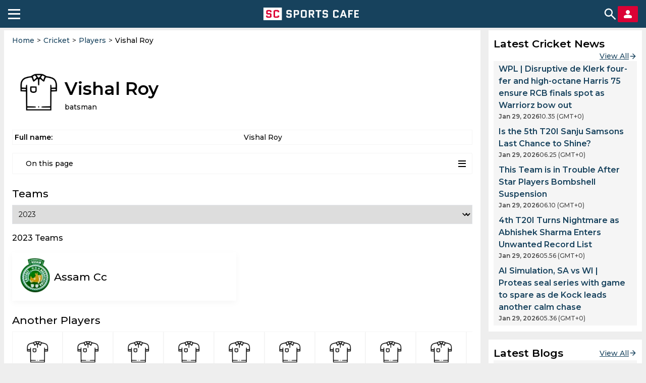

--- FILE ---
content_type: text/html; charset=utf-8
request_url: https://sportscafe.in/cricket/players/vishal-roy-11731
body_size: 83782
content:
<!DOCTYPE html>
<html lang=en-IN>
<head>
  <meta charset="utf-8">
  <meta http-equiv="X-UA-Compatible" content="IE=edge">
  <meta name="viewport" content="width=device-width, initial-scale=1">
  <meta name="robots" content="max-image-preview:large">
  <meta name="theme-color" content="#17425D">
  <meta name="msvalidate.01" content="8C0A2D6D4ED81B7F9B55D8ED928E4D2C" />
  <link rel="icon" sizes="192x192" href="https://cdn-static.spcafe.in/logo/logo192x192v1.png">
  <link rel="apple-touch-icon" href="https://cdn-static.spcafe.in/logo/logo192x192v1.png" />
  <link rel="preconnect" href="https://fonts.googleapis.com" />
  <link rel="preconnect" href="https://fonts.gstatic.com" />
  <link rel="preload" href="/Montserrat.woff2" as="font" type="font/woff2" crossorigin>
  <link rel="preload" href="/Roboto.woff2" as="font" type="font/woff2" crossorigin>
  <script data-schema="Organization" type="application/ld+json">
    {
      "@context": "https://schema.org",
      "@type": "Organization",
      "name": "SC SPORTS CAFE",
      "legalName": "SC SPORTS CAFE",
      "alternateName": "Sportscafe India",
      "url": "https://sportscafe.in",
      "logo": {
        "@type": "ImageObject",
        "url": "https://sportscafe.in/img/es3/articles/sportscafe_india_logo.scorimg.png"
      },
      "description": "Sports Cafe is India's premier source for real-time Cricket news, expert analysis, live scores, and comprehensive coverage of Indian and global sports",
      "slogan": "Sports News Today : Live Score, Latest Updates for Cricket, Football, Kabbadi",
      "email": "admin@sportscafe.in",
      "foundingDate": "2015-10-09",
      "brand": {
        "@type": "Brand",
        "name": "SC SPORTS CAFE"
      },
      "areaServed": [
        {
          "@type": "Place",
          "name": "India"
        },
        {
          "@type": "Place",
          "name": "Pakistan"
        },
        {
          "@type": "Place",
          "name": "Sri Lanka"
        },
        {
          "@type": "Place",
          "name": "Bangladesh"
        }
      ],
      "sameAs": [
        "https://www.youtube.com/@SportsCafe_ind",
        "https://www.facebook.com/SportsCafeIND",
        "https://www.instagram.com/sportscafe.in/",
        "https://twitter.com/IndiaSportscafe",
        "https://in.pinterest.com/sportscafe_india/",
        "https://t.me/sportscafenews",
        "https://www.linkedin.com/company/sportscafe-in/",
        "https://www.trustpilot.com/review/sportscafe.in",
        "https://news.google.com/publications/CAAqKAgKIiJDQklTRXdnTWFnOEtEWE53YjNKMGMyTmhabVV1YVc0b0FBUAE?ceid=US:en&oc=3",
        "https://www.youtube.com/@FootballSportsCafe",
        "https://www.facebook.com/profile.php?id=61566631242256",
        "https://www.instagram.com/football.sportscafe.in/"
      ],
      "employee": [
        {
          "@type": "Person",
          "name": "Faizan Qadiri",
          "jobTitle": "Head of the Sports Writers Team"
        },
        {
          "@type": "Person",
          "name": "Gantavaya Adukia",
          "jobTitle": "Senior Editor, Cricket"
        },
        {
          "@type": "Person",
          "name": "Arijit Kundu",
          "jobTitle": "Editor, Cricket"
        },
        {
          "@type": "Person",
          "name": "Anupam Pandey",
          "jobTitle": "Accomplished Sports Journalist, Media Expert (13 years of experience)"
        },
        {
          "@type": "Person",
          "name": "Amit Sinha",
          "jobTitle": "Media Professional with 8-Year-Long Career with Sports"
        }
      ]
    }
  </script>
  <script>
function mobileAndTabletcheck() {
    var check = false;
    (function(a){if(/(android|bb\d+|meego).+mobile|avantgo|bada\/|blackberry|blazer|compal|elaine|fennec|hiptop|iemobile|ip(hone|od)|iris|kindle|lge |maemo|midp|mmp|mobile.+firefox|netfront|opera m(ob|in)i|palm( os)?|phone|p(ixi|re)\/|plucker|pocket|psp|series(4|6)0|symbian|treo|up\.(browser|link)|vodafone|wap|windows ce|xda|xiino|android|ipad|playbook|silk/i.test(a)||/1207|6310|6590|3gso|4thp|50[1-6]i|770s|802s|a wa|abac|ac(er|oo|s\-)|ai(ko|rn)|al(av|ca|co)|amoi|an(ex|ny|yw)|aptu|ar(ch|go)|as(te|us)|attw|au(di|\-m|r |s )|avan|be(ck|ll|nq)|bi(lb|rd)|bl(ac|az)|br(e|v)w|bumb|bw\-(n|u)|c55\/|capi|ccwa|cdm\-|cell|chtm|cldc|cmd\-|co(mp|nd)|craw|da(it|ll|ng)|dbte|dc\-s|devi|dica|dmob|do(c|p)o|ds(12|\-d)|el(49|ai)|em(l2|ul)|er(ic|k0)|esl8|ez([4-7]0|os|wa|ze)|fetc|fly(\-|_)|g1 u|g560|gene|gf\-5|g\-mo|go(\.w|od)|gr(ad|un)|haie|hcit|hd\-(m|p|t)|hei\-|hi(pt|ta)|hp( i|ip)|hs\-c|ht(c(\-| |_|a|g|p|s|t)|tp)|hu(aw|tc)|i\-(20|go|ma)|i230|iac( |\-|\/)|ibro|idea|ig01|ikom|im1k|inno|ipaq|iris|ja(t|v)a|jbro|jemu|jigs|kddi|keji|kgt( |\/)|klon|kpt |kwc\-|kyo(c|k)|le(no|xi)|lg( g|\/(k|l|u)|50|54|\-[a-w])|libw|lynx|m1\-w|m3ga|m50\/|ma(te|ui|xo)|mc(01|21|ca)|m\-cr|me(rc|ri)|mi(o8|oa|ts)|mmef|mo(01|02|bi|de|do|t(\-| |o|v)|zz)|mt(50|p1|v )|mwbp|mywa|n10[0-2]|n20[2-3]|n30(0|2)|n50(0|2|5)|n7(0(0|1)|10)|ne((c|m)\-|on|tf|wf|wg|wt)|nok(6|i)|nzph|o2im|op(ti|wv)|oran|owg1|p800|pan(a|d|t)|pdxg|pg(13|\-([1-8]|c))|phil|pire|pl(ay|uc)|pn\-2|po(ck|rt|se)|prox|psio|pt\-g|qa\-a|qc(07|12|21|32|60|\-[2-7]|i\-)|qtek|r380|r600|raks|rim9|ro(ve|zo)|s55\/|sa(ge|ma|mm|ms|ny|va)|sc(01|h\-|oo|p\-)|sdk\/|se(c(\-|0|1)|47|mc|nd|ri)|sgh\-|shar|sie(\-|m)|sk\-0|sl(45|id)|sm(al|ar|b3|it|t5)|so(ft|ny)|sp(01|h\-|v\-|v )|sy(01|mb)|t2(18|50)|t6(00|10|18)|ta(gt|lk)|tcl\-|tdg\-|tel(i|m)|tim\-|t\-mo|to(pl|sh)|ts(70|m\-|m3|m5)|tx\-9|up(\.b|g1|si)|utst|v400|v750|veri|vi(rg|te)|vk(40|5[0-3]|\-v)|vm40|voda|vulc|vx(52|53|60|61|70|80|81|83|85|98)|w3c(\-| )|webc|whit|wi(g |nc|nw)|wmlb|wonu|x700|yas\-|your|zeto|zte\-/i.test(a.substr(0,4))) check = true;})(navigator.userAgent||navigator.vendor||window.opera);
    return check;
}
</script>
  <script type="text/javascript">
    window.uuid = 'fcca1dca-ecbe-4a8b-ac71-048fda34cadf';
    window.windowConfig = {"env":"production","version":"0.6.5"};
    window.popupEnabled = true;
    window.popup = null;
    window.pageTags = {"is_mobile":"yes","hostname":"sportscafe.in","lang":"en","width":600,"height":900,"https":"no","is_server":"yes"};
    window.pageTags.is_mobile = mobileAndTabletcheck() ? 'yes' : 'no';
    window.pageTags.width = Math.max(document.documentElement.clientWidth, window.innerWidth || 0);
    window.pageTags.height = Math.max(document.documentElement.clientHeight, window.innerHeight || 0);
    window.pageTags.is_server = 'no';
    dataLayer = [window.pageTags];
    window.billetStatus = true;
    window.billet = null;
    window.banners = {};
    window.menu = null;
    window.menuCategories = {};
    window.navItems = [{"id":729,"parentId":492,"label":"Pro Kabaddi League","url":"https://sportscafe.in/blogs/pro-kabaddileague","image":"","displayOrder":729,"children":[]},{"id":656,"parentId":385,"label":"Points Table","url":"https://sportscafe.in/cricket/points-table","image":"","displayOrder":4,"children":[]},{"id":492,"parentId":null,"label":"SC Blog","url":"https://sportscafe.in/blogs","image":"","displayOrder":6,"children":[{"id":715,"parentId":492,"label":"Quizzes","url":"https://sportscafe.in/blogs/quizzes","image":"","displayOrder":715,"children":[]},{"id":716,"parentId":492,"label":"On This Day","url":"https://sportscafe.in/blogs/on-thisday","image":"","displayOrder":716,"children":[]},{"id":717,"parentId":492,"label":"Best in Cricket","url":"https://sportscafe.in/blogs/best-incricket","image":"","displayOrder":717,"children":[]},{"id":729,"parentId":492,"label":"Pro Kabaddi League","url":"https://sportscafe.in/blogs/pro-kabaddileague","image":"","displayOrder":729,"children":[]}]},{"id":413,"parentId":412,"label":"News","url":"/football/news","image":"","displayOrder":2,"children":[]},{"id":406,"parentId":385,"label":"Live Score","url":"https://sportscafe.in/cricket/live","image":"","displayOrder":2,"children":[{"id":658,"parentId":406,"label":"T20","url":"https://sportscafe.in/cricket/live/t20","image":"","displayOrder":1,"children":[]},{"id":664,"parentId":406,"label":"T20i","url":"https://sportscafe.in/cricket/live/t20i","image":"","displayOrder":2,"children":[]},{"id":659,"parentId":406,"label":"T10","url":"https://sportscafe.in/cricket/live/t10","image":"","displayOrder":3,"children":[]},{"id":660,"parentId":406,"label":"One-Day","url":"https://sportscafe.in/cricket/live/odi","image":"","displayOrder":4,"children":[]},{"id":661,"parentId":406,"label":"Live A","url":"https://sportscafe.in/cricket/live/list-a","image":"","displayOrder":5,"children":[]},{"id":663,"parentId":406,"label":"Test Matches","url":"https://sportscafe.in/cricket/live/test","image":"","displayOrder":6,"children":[]},{"id":662,"parentId":406,"label":"First Class","url":"https://sportscafe.in/cricket/live/first-class","image":"","displayOrder":662,"children":[]}]},{"id":662,"parentId":406,"label":"First Class","url":"https://sportscafe.in/cricket/live/first-class","image":"","displayOrder":662,"children":[]},{"id":435,"parentId":434,"label":"News","url":"https://sportscafe.in/badminton/news","image":"","displayOrder":1,"children":[]},{"id":439,"parentId":420,"label":"SC Originals","url":"/sports/tournament/sc_originals","image":"","displayOrder":8,"children":[]},{"id":658,"parentId":406,"label":"T20","url":"https://sportscafe.in/cricket/live/t20","image":"","displayOrder":1,"children":[]},{"id":443,"parentId":420,"label":"Archery","url":"https://sportscafe.in/archery","image":"","displayOrder":12,"children":[]},{"id":713,"parentId":386,"label":"Indian Cricket Team","url":"https://sportscafe.in/cricket/team/india_cricket_team","image":"","displayOrder":713,"children":[]},{"id":717,"parentId":492,"label":"Best in Cricket","url":"https://sportscafe.in/blogs/best-incricket","image":"","displayOrder":717,"children":[]},{"id":724,"parentId":723,"label":"Pro Kabaddi League","url":"https://sportscafe.in/kabaddi/live/pro-kabaddi-league","image":"","displayOrder":724,"children":[]},{"id":725,"parentId":722,"label":"News","url":"https://sportscafe.in/kabaddi/news","image":"","displayOrder":725,"children":[]},{"id":657,"parentId":385,"label":"Stadiums","url":"https://sportscafe.in/cricket/stadiums","image":"","displayOrder":7,"children":[]},{"id":659,"parentId":406,"label":"T10","url":"https://sportscafe.in/cricket/live/t10","image":"","displayOrder":3,"children":[]},{"id":663,"parentId":406,"label":"Test Matches","url":"https://sportscafe.in/cricket/live/test","image":"","displayOrder":6,"children":[]},{"id":714,"parentId":386,"label":"Major League Cricket","url":"https://sportscafe.in/cricket/tournament/major_league_cricket","image":"","displayOrder":714,"children":[]},{"id":491,"parentId":null,"label":"SC Video","url":"https://sportscafe.in/videos","image":"","displayOrder":7,"children":[]},{"id":385,"parentId":null,"label":"Cricket","url":"https://sportscafe.in/cricket","image":"","displayOrder":1,"children":[{"id":406,"parentId":385,"label":"Live Score","url":"https://sportscafe.in/cricket/live","image":"","displayOrder":2,"children":[{"id":658,"parentId":406,"label":"T20","url":"https://sportscafe.in/cricket/live/t20","image":"","displayOrder":1,"children":[]},{"id":664,"parentId":406,"label":"T20i","url":"https://sportscafe.in/cricket/live/t20i","image":"","displayOrder":2,"children":[]},{"id":659,"parentId":406,"label":"T10","url":"https://sportscafe.in/cricket/live/t10","image":"","displayOrder":3,"children":[]},{"id":660,"parentId":406,"label":"One-Day","url":"https://sportscafe.in/cricket/live/odi","image":"","displayOrder":4,"children":[]},{"id":661,"parentId":406,"label":"Live A","url":"https://sportscafe.in/cricket/live/list-a","image":"","displayOrder":5,"children":[]},{"id":663,"parentId":406,"label":"Test Matches","url":"https://sportscafe.in/cricket/live/test","image":"","displayOrder":6,"children":[]},{"id":662,"parentId":406,"label":"First Class","url":"https://sportscafe.in/cricket/live/first-class","image":"","displayOrder":662,"children":[]}]},{"id":386,"parentId":385,"label":"News","url":"https://sportscafe.in/cricket/news","image":"","displayOrder":3,"children":[{"id":713,"parentId":386,"label":"Indian Cricket Team","url":"https://sportscafe.in/cricket/team/india_cricket_team","image":"","displayOrder":713,"children":[]},{"id":714,"parentId":386,"label":"Major League Cricket","url":"https://sportscafe.in/cricket/tournament/major_league_cricket","image":"","displayOrder":714,"children":[]}]},{"id":656,"parentId":385,"label":"Points Table","url":"https://sportscafe.in/cricket/points-table","image":"","displayOrder":4,"children":[]},{"id":388,"parentId":385,"label":"Players","url":"https://sportscafe.in/cricket/players","image":"","displayOrder":5,"children":[]},{"id":387,"parentId":385,"label":"Teams","url":"https://sportscafe.in/cricket/teams","image":"","displayOrder":6,"children":[]},{"id":657,"parentId":385,"label":"Stadiums","url":"https://sportscafe.in/cricket/stadiums","image":"","displayOrder":7,"children":[]}]},{"id":419,"parentId":412,"label":"Live Score","url":"https://sportscafe.in/football/live","image":"","displayOrder":1,"children":[]},{"id":412,"parentId":null,"label":"Football","url":"https://sportscafe.in/football","image":"","displayOrder":2,"children":[{"id":419,"parentId":412,"label":"Live Score","url":"https://sportscafe.in/football/live","image":"","displayOrder":1,"children":[]},{"id":413,"parentId":412,"label":"News","url":"/football/news","image":"","displayOrder":2,"children":[]}]},{"id":444,"parentId":420,"label":"Squash","url":"https://sportscafe.in/squash","image":"","displayOrder":12,"children":[]},{"id":440,"parentId":420,"label":"Hockey","url":"https://sportscafe.in/hockey","image":"","displayOrder":6,"children":[]},{"id":387,"parentId":385,"label":"Teams","url":"https://sportscafe.in/cricket/teams","image":"","displayOrder":6,"children":[]},{"id":386,"parentId":385,"label":"News","url":"https://sportscafe.in/cricket/news","image":"","displayOrder":3,"children":[{"id":713,"parentId":386,"label":"Indian Cricket Team","url":"https://sportscafe.in/cricket/team/india_cricket_team","image":"","displayOrder":713,"children":[]},{"id":714,"parentId":386,"label":"Major League Cricket","url":"https://sportscafe.in/cricket/tournament/major_league_cricket","image":"","displayOrder":714,"children":[]}]},{"id":449,"parentId":420,"label":"Golf","url":"","image":"","displayOrder":15,"children":[]},{"id":441,"parentId":420,"label":"Wrestling","url":"https://sportscafe.in/wrestling","image":"","displayOrder":9,"children":[]},{"id":429,"parentId":420,"label":"Chess","url":"https://sportscafe.in/chess","image":"","displayOrder":5,"children":[{"id":430,"parentId":429,"label":"News","url":"https://sportscafe.in/chess/news","image":"","displayOrder":1,"children":[]}]},{"id":425,"parentId":420,"label":"Basketball","url":"https://sportscafe.in/basketball","image":"","displayOrder":2,"children":[]},{"id":437,"parentId":420,"label":"Boxing","url":"https://sportscafe.in/boxing","image":"","displayOrder":4,"children":[]},{"id":660,"parentId":406,"label":"One-Day","url":"https://sportscafe.in/cricket/live/odi","image":"","displayOrder":4,"children":[]},{"id":664,"parentId":406,"label":"T20i","url":"https://sportscafe.in/cricket/live/t20i","image":"","displayOrder":2,"children":[]},{"id":445,"parentId":420,"label":"Athletics","url":"https://sportscafe.in/athletics","image":"","displayOrder":14,"children":[]},{"id":715,"parentId":492,"label":"Quizzes","url":"https://sportscafe.in/blogs/quizzes","image":"","displayOrder":715,"children":[]},{"id":722,"parentId":null,"label":"Kabaddi","url":"https://sportscafe.in/kabaddi","image":"","displayOrder":3,"children":[{"id":723,"parentId":722,"label":"Live Score","url":"https://sportscafe.in/kabaddi/live","image":"","displayOrder":723,"children":[{"id":724,"parentId":723,"label":"Pro Kabaddi League","url":"https://sportscafe.in/kabaddi/live/pro-kabaddi-league","image":"","displayOrder":724,"children":[]}]},{"id":725,"parentId":722,"label":"News","url":"https://sportscafe.in/kabaddi/news","image":"","displayOrder":725,"children":[]}]},{"id":420,"parentId":null,"label":"Sports","url":"https://sportscafe.in/#","image":"","displayOrder":4,"children":[{"id":425,"parentId":420,"label":"Basketball","url":"https://sportscafe.in/basketball","image":"","displayOrder":2,"children":[]},{"id":426,"parentId":420,"label":"Tennis","url":"https://sportscafe.in/tennis","image":"","displayOrder":3,"children":[]},{"id":434,"parentId":420,"label":"Badminton","url":"https://sportscafe.in/badminton","image":"","displayOrder":3,"children":[{"id":435,"parentId":434,"label":"News","url":"https://sportscafe.in/badminton/news","image":"","displayOrder":1,"children":[]}]},{"id":437,"parentId":420,"label":"Boxing","url":"https://sportscafe.in/boxing","image":"","displayOrder":4,"children":[]},{"id":429,"parentId":420,"label":"Chess","url":"https://sportscafe.in/chess","image":"","displayOrder":5,"children":[{"id":430,"parentId":429,"label":"News","url":"https://sportscafe.in/chess/news","image":"","displayOrder":1,"children":[]}]},{"id":440,"parentId":420,"label":"Hockey","url":"https://sportscafe.in/hockey","image":"","displayOrder":6,"children":[]},{"id":438,"parentId":420,"label":"CUE Sports","url":"https://sportscafe.in/cuesports","image":"","displayOrder":7,"children":[]},{"id":439,"parentId":420,"label":"SC Originals","url":"/sports/tournament/sc_originals","image":"","displayOrder":8,"children":[]},{"id":441,"parentId":420,"label":"Wrestling","url":"https://sportscafe.in/wrestling","image":"","displayOrder":9,"children":[]},{"id":442,"parentId":420,"label":"Shooting","url":"https://sportscafe.in/shooting","image":"","displayOrder":11,"children":[]},{"id":443,"parentId":420,"label":"Archery","url":"https://sportscafe.in/archery","image":"","displayOrder":12,"children":[]},{"id":444,"parentId":420,"label":"Squash","url":"https://sportscafe.in/squash","image":"","displayOrder":12,"children":[]},{"id":445,"parentId":420,"label":"Athletics","url":"https://sportscafe.in/athletics","image":"","displayOrder":14,"children":[]},{"id":449,"parentId":420,"label":"Golf","url":"","image":"","displayOrder":15,"children":[]},{"id":446,"parentId":420,"label":"Horse Racing","url":"","image":"","displayOrder":15,"children":[]}]},{"id":388,"parentId":385,"label":"Players","url":"https://sportscafe.in/cricket/players","image":"","displayOrder":5,"children":[]},{"id":426,"parentId":420,"label":"Tennis","url":"https://sportscafe.in/tennis","image":"","displayOrder":3,"children":[]},{"id":661,"parentId":406,"label":"Live A","url":"https://sportscafe.in/cricket/live/list-a","image":"","displayOrder":5,"children":[]},{"id":716,"parentId":492,"label":"On This Day","url":"https://sportscafe.in/blogs/on-thisday","image":"","displayOrder":716,"children":[]},{"id":723,"parentId":722,"label":"Live Score","url":"https://sportscafe.in/kabaddi/live","image":"","displayOrder":723,"children":[{"id":724,"parentId":723,"label":"Pro Kabaddi League","url":"https://sportscafe.in/kabaddi/live/pro-kabaddi-league","image":"","displayOrder":724,"children":[]}]},{"id":434,"parentId":420,"label":"Badminton","url":"https://sportscafe.in/badminton","image":"","displayOrder":3,"children":[{"id":435,"parentId":434,"label":"News","url":"https://sportscafe.in/badminton/news","image":"","displayOrder":1,"children":[]}]},{"id":438,"parentId":420,"label":"CUE Sports","url":"https://sportscafe.in/cuesports","image":"","displayOrder":7,"children":[]},{"id":430,"parentId":429,"label":"News","url":"https://sportscafe.in/chess/news","image":"","displayOrder":1,"children":[]},{"id":442,"parentId":420,"label":"Shooting","url":"https://sportscafe.in/shooting","image":"","displayOrder":11,"children":[]},{"id":446,"parentId":420,"label":"Horse Racing","url":"","image":"","displayOrder":15,"children":[]}];
  </script>
  <script src="https://images.dmca.com/Badges/DMCABadgeHelper.min.js"></script>
  
  <script type="application/ld+json">{"@context":"https://schema.org","@graph":[{"@type":"SiteNavigationElement","name":"Cricket","url":"https://sportscafe.in/cricket","hasPart":[{"@type":"SiteNavigationElement","name":"Live Score","url":"https://sportscafe.in/cricket/live","hasPart":[{"@type":"SiteNavigationElement","name":"T20","url":"https://sportscafe.in/cricket/live/t20"},{"@type":"SiteNavigationElement","name":"T20i","url":"https://sportscafe.in/cricket/live/t20i"},{"@type":"SiteNavigationElement","name":"T10","url":"https://sportscafe.in/cricket/live/t10"},{"@type":"SiteNavigationElement","name":"One-Day","url":"https://sportscafe.in/cricket/live/odi"},{"@type":"SiteNavigationElement","name":"Live A","url":"https://sportscafe.in/cricket/live/list-a"},{"@type":"SiteNavigationElement","name":"Test Matches","url":"https://sportscafe.in/cricket/live/test"},{"@type":"SiteNavigationElement","name":"First Class","url":"https://sportscafe.in/cricket/live/first-class"}]},{"@type":"SiteNavigationElement","name":"News","url":"https://sportscafe.in/cricket/news","hasPart":[{"@type":"SiteNavigationElement","name":"Indian Cricket Team","url":"https://sportscafe.in/cricket/team/india_cricket_team"},{"@type":"SiteNavigationElement","name":"Major League Cricket","url":"https://sportscafe.in/cricket/tournament/major_league_cricket"}]},{"@type":"SiteNavigationElement","name":"Points Table","url":"https://sportscafe.in/cricket/points-table"},{"@type":"SiteNavigationElement","name":"Players","url":"https://sportscafe.in/cricket/players"},{"@type":"SiteNavigationElement","name":"Teams","url":"https://sportscafe.in/cricket/teams"},{"@type":"SiteNavigationElement","name":"Stadiums","url":"https://sportscafe.in/cricket/stadiums"}]},{"@type":"SiteNavigationElement","name":"Football","url":"https://sportscafe.in/football","hasPart":[{"@type":"SiteNavigationElement","name":"Live Score","url":"https://sportscafe.in/football/live"},{"@type":"SiteNavigationElement","name":"News","url":"/football/news"}]},{"@type":"SiteNavigationElement","name":"Kabaddi","url":"https://sportscafe.in/kabaddi","hasPart":[{"@type":"SiteNavigationElement","name":"Live Score","url":"https://sportscafe.in/kabaddi/live","hasPart":[{"@type":"SiteNavigationElement","name":"Pro Kabaddi League","url":"https://sportscafe.in/kabaddi/live/pro-kabaddi-league"}]},{"@type":"SiteNavigationElement","name":"News","url":"https://sportscafe.in/kabaddi/news"}]},{"@type":"SiteNavigationElement","name":"Sports","url":"https://sportscafe.in/#","hasPart":[{"@type":"SiteNavigationElement","name":"Basketball","url":"https://sportscafe.in/basketball"},{"@type":"SiteNavigationElement","name":"Tennis","url":"https://sportscafe.in/tennis"},{"@type":"SiteNavigationElement","name":"Badminton","url":"https://sportscafe.in/badminton","hasPart":[{"@type":"SiteNavigationElement","name":"News","url":"https://sportscafe.in/badminton/news"}]},{"@type":"SiteNavigationElement","name":"Boxing","url":"https://sportscafe.in/boxing"},{"@type":"SiteNavigationElement","name":"Chess","url":"https://sportscafe.in/chess","hasPart":[{"@type":"SiteNavigationElement","name":"News","url":"https://sportscafe.in/chess/news"}]},{"@type":"SiteNavigationElement","name":"Hockey","url":"https://sportscafe.in/hockey"},{"@type":"SiteNavigationElement","name":"CUE Sports","url":"https://sportscafe.in/cuesports"},{"@type":"SiteNavigationElement","name":"SC Originals","url":"/sports/tournament/sc_originals"},{"@type":"SiteNavigationElement","name":"Wrestling","url":"https://sportscafe.in/wrestling"},{"@type":"SiteNavigationElement","name":"Shooting","url":"https://sportscafe.in/shooting"},{"@type":"SiteNavigationElement","name":"Archery","url":"https://sportscafe.in/archery"},{"@type":"SiteNavigationElement","name":"Squash","url":"https://sportscafe.in/squash"},{"@type":"SiteNavigationElement","name":"Athletics","url":"https://sportscafe.in/athletics"},{"@type":"SiteNavigationElement","name":"Golf","url":""},{"@type":"SiteNavigationElement","name":"Horse Racing","url":""}]},{"@type":"SiteNavigationElement","name":"SC Blog","url":"https://sportscafe.in/blogs","hasPart":[{"@type":"SiteNavigationElement","name":"Quizzes","url":"https://sportscafe.in/blogs/quizzes"},{"@type":"SiteNavigationElement","name":"On This Day","url":"https://sportscafe.in/blogs/on-thisday"},{"@type":"SiteNavigationElement","name":"Best in Cricket","url":"https://sportscafe.in/blogs/best-incricket"},{"@type":"SiteNavigationElement","name":"Pro Kabaddi League","url":"https://sportscafe.in/blogs/pro-kabaddileague"}]},{"@type":"SiteNavigationElement","name":"SC Video","url":"https://sportscafe.in/videos"}]}</script>
  <script charset="UTF-8" type="text/javascript">
    setTimeout(() => {
      const script = document.createElement('script');
      script.src = "//widget.trustpilot.com/bootstrap/v5/tp.widget.bootstrap.min.js";
      document.getElementsByTagName('head')[0].appendChild(script);
    }, 10000);
  </script>

  <title>Vishal Roy — Cricket Player Age, Biography, Stats & Career Info</title>
<meta name="description" content="Vishal Roy — Professional cricketer. Explore the biography, age, stats, achievements, and career journey in international and domestic cricket."/>
<meta property="fb:pages" content="950986138257806"/>
<meta property="fb:app_id" content="316475308476317"/>
<meta property="og:site_name" content="SportsCafe.in"/>
<meta property="og:title" content="Vishal Roy — Cricket Player Age, Biography, Stats &amp; Career Info"/>
<meta property="og:image" content="https://sportscafe.in/img/es3-cfill-w800-h418undefined"/>
<meta property="og:description" content="Vishal Roy — Professional cricketer. Explore the biography, age, stats, achievements, and career journey in international and domestic cricket."/>
<meta property="og:url" content="https://sportscafe.in/cricket/players/vishal-roy-11731"/>
<meta property="article:published_time" content="2026-01-30T10:22:18.835Z"/>
<meta property="article:modified_time" content="2026-01-30T10:22:18.835Z"/>
<meta name="twitter:card" content="summary_large_image"/>
<meta name="twitter:title" content="Vishal Roy — Cricket Player Age, Biography, Stats &amp; Career Info"/>
<meta name="twitter:image" content="https://sportscafe.in/img/es3-cfill-w800-h418undefined"/>
<meta name="twitter:description" content="Vishal Roy — Professional cricketer. Explore the biography, age, stats, achievements, and career journey in international and domestic cricket."/>
<meta name="twitter:url" content="https://sportscafe.in/cricket/players/vishal-roy-11731"/>
<meta name="twitter:site" content="@indiaSportscafe"/>
  <link rel="manifest" href="/manifest.json">
  <!-- Google Tag Manager -->
<script>
  document.addEventListener('DOMContentLoaded', () => {
    setTimeout(() => {
      (function(w,d,s,l,i){w[l]=w[l]||[];w[l].push({'gtm.start':
      new Date().getTime(),event:'gtm.js'});var f=d.getElementsByTagName(s)[0],
      j=d.createElement(s),dl=l!='dataLayer'?'&l='+l:'';j.async=true;j.src=
      'https://www.googletagmanager.com/gtm.js?id='+i+dl;f.parentNode.insertBefore(j,f);
      })(window,document,'script','dataLayer','GTM-W46RM2R');
    }, 15000);
  });
</script>
<!-- End Google Tag Manager -->
  
  
  
  
    <style type="text/css">
        *{margin:0;padding:0;box-sizing:border-box}html{font-family:sans-serif;-ms-text-size-adjust:100%;-webkit-text-size-adjust:100%}body{margin:0}*{box-sizing:border-box}article,aside,details,figcaption,figure,footer,header,hgroup,main,menu,nav,section,summary{display:block}audio,canvas,progress,video{display:inline-block;vertical-align:baseline}audio:not([controls]){display:none;height:0}[hidden],template{display:none}a{background-color:rgba(0,0,0,0)}a:active,a:hover{outline:0}abbr[title]{border-bottom:1px dotted}b,strong{font-weight:bold}dfn{font-style:italic}h1{font-size:2em;margin:.67em 0}mark{background:#ff0;color:#000}small{font-size:80%}sub,sup{font-size:75%;line-height:0;position:relative;vertical-align:baseline}sup{top:-0.5em}sub{bottom:-0.25em}img{border:0}svg:not(:root){overflow:hidden}figure{margin:0px}hr{box-sizing:content-box;height:0}pre{overflow:auto}code,kbd,pre,samp{font-family:monospace,monospace;font-size:1em}button,input,optgroup,select,textarea{color:inherit;font:inherit;margin:0}button{overflow:visible}button,select{text-transform:none}button,html input[type=button],input[type=reset],input[type=submit]{-webkit-appearance:button;cursor:pointer}button[disabled],html input[disabled]{cursor:default}button::-moz-focus-inner,input::-moz-focus-inner{border:0;padding:0}input{line-height:normal}input[type=checkbox],input[type=radio]{box-sizing:border-box;padding:0}input[type=number]::-webkit-inner-spin-button,input[type=number]::-webkit-outer-spin-button{height:auto}input[type=search]{-webkit-appearance:textfield;box-sizing:content-box}input[type=search]::-webkit-search-cancel-button,input[type=search]::-webkit-search-decoration{-webkit-appearance:none}fieldset{border:1px solid silver;margin:0 2px;padding:.35em .625em .75em}legend{border:0;padding:0}textarea{overflow:auto}optgroup{font-weight:bold}table{border-collapse:collapse;border-spacing:0}td,th{padding:0}.col-xs-1,.col-sm-1,.col-md-1,.col-lg-1,.col-xs-2,.col-sm-2,.col-md-2,.col-lg-2,.col-xs-3,.col-sm-3,.col-md-3,.col-lg-3,.col-xs-4,.col-sm-4,.col-md-4,.col-lg-4,.col-xs-5,.col-sm-5,.col-md-5,.col-lg-5,.col-xs-6,.col-sm-6,.col-md-6,.col-lg-6,.col-xs-7,.col-sm-7,.col-md-7,.col-lg-7,.col-xs-8,.col-sm-8,.col-md-8,.col-lg-8,.col-xs-9,.col-sm-9,.col-md-9,.col-lg-9,.col-xs-10,.col-sm-10,.col-md-10,.col-lg-10,.col-xs-11,.col-sm-11,.col-md-11,.col-lg-11,.col-xs-12,.col-sm-12,.col-md-12,.col-lg-12{position:relative;min-height:1px;padding-left:8px;padding-right:8px}.col-xs-1,.col-xs-2,.col-xs-3,.col-xs-4,.col-xs-5,.col-xs-6,.col-xs-7,.col-xs-8,.col-xs-9,.col-xs-10,.col-xs-11,.col-xs-12{float:left}.col-xs-1{width:8.3333333333%}.col-xs-2{width:16.6666666667%}.col-xs-3{width:25%}.col-xs-4{width:33.3333333333%}.col-xs-5{width:41.6666666667%}.col-xs-6{width:50%}.col-xs-7{width:58.3333333333%}.col-xs-8{width:66.6666666667%}.col-xs-9{width:75%}.col-xs-10{width:83.3333333333%}.col-xs-11{width:91.6666666667%}.col-xs-12{width:100%}.col-xs-pull-0{right:auto}.col-xs-pull-1{right:8.3333333333%}.col-xs-pull-2{right:16.6666666667%}.col-xs-pull-3{right:25%}.col-xs-pull-4{right:33.3333333333%}.col-xs-pull-5{right:41.6666666667%}.col-xs-pull-6{right:50%}.col-xs-pull-7{right:58.3333333333%}.col-xs-pull-8{right:66.6666666667%}.col-xs-pull-9{right:75%}.col-xs-pull-10{right:83.3333333333%}.col-xs-pull-11{right:91.6666666667%}.col-xs-pull-12{right:100%}.col-xs-push-0{left:auto}.col-xs-push-1{left:8.3333333333%}.col-xs-push-2{left:16.6666666667%}.col-xs-push-3{left:25%}.col-xs-push-4{left:33.3333333333%}.col-xs-push-5{left:41.6666666667%}.col-xs-push-6{left:50%}.col-xs-push-7{left:58.3333333333%}.col-xs-push-8{left:66.6666666667%}.col-xs-push-9{left:75%}.col-xs-push-10{left:83.3333333333%}.col-xs-push-11{left:91.6666666667%}.col-xs-push-12{left:100%}.col-xs-offset-0{margin-left:0%}.col-xs-offset-1{margin-left:8.3333333333%}.col-xs-offset-2{margin-left:16.6666666667%}.col-xs-offset-3{margin-left:25%}.col-xs-offset-4{margin-left:33.3333333333%}.col-xs-offset-5{margin-left:41.6666666667%}.col-xs-offset-6{margin-left:50%}.col-xs-offset-7{margin-left:58.3333333333%}.col-xs-offset-8{margin-left:66.6666666667%}.col-xs-offset-9{margin-left:75%}.col-xs-offset-10{margin-left:83.3333333333%}.col-xs-offset-11{margin-left:91.6666666667%}.col-xs-offset-12{margin-left:100%}@media(min-width: 960px){.col-sm-1,.col-sm-2,.col-sm-3,.col-sm-4,.col-sm-5,.col-sm-6,.col-sm-7,.col-sm-8,.col-sm-9,.col-sm-10,.col-sm-11,.col-sm-12{float:left}.col-sm-1{width:8.3333333333%}.col-sm-2{width:16.6666666667%}.col-sm-3{width:25%}.col-sm-4{width:33.3333333333%}.col-sm-5{width:41.6666666667%}.col-sm-6{width:50%}.col-sm-7{width:58.3333333333%}.col-sm-8{width:66.6666666667%}.col-sm-9{width:75%}.col-sm-10{width:83.3333333333%}.col-sm-11{width:91.6666666667%}.col-sm-12{width:100%}.col-sm-pull-0{right:auto}.col-sm-pull-1{right:8.3333333333%}.col-sm-pull-2{right:16.6666666667%}.col-sm-pull-3{right:25%}.col-sm-pull-4{right:33.3333333333%}.col-sm-pull-5{right:41.6666666667%}.col-sm-pull-6{right:50%}.col-sm-pull-7{right:58.3333333333%}.col-sm-pull-8{right:66.6666666667%}.col-sm-pull-9{right:75%}.col-sm-pull-10{right:83.3333333333%}.col-sm-pull-11{right:91.6666666667%}.col-sm-pull-12{right:100%}.col-sm-push-0{left:auto}.col-sm-push-1{left:8.3333333333%}.col-sm-push-2{left:16.6666666667%}.col-sm-push-3{left:25%}.col-sm-push-4{left:33.3333333333%}.col-sm-push-5{left:41.6666666667%}.col-sm-push-6{left:50%}.col-sm-push-7{left:58.3333333333%}.col-sm-push-8{left:66.6666666667%}.col-sm-push-9{left:75%}.col-sm-push-10{left:83.3333333333%}.col-sm-push-11{left:91.6666666667%}.col-sm-push-12{left:100%}.col-sm-offset-0{margin-left:0%}.col-sm-offset-1{margin-left:8.3333333333%}.col-sm-offset-2{margin-left:16.6666666667%}.col-sm-offset-3{margin-left:25%}.col-sm-offset-4{margin-left:33.3333333333%}.col-sm-offset-5{margin-left:41.6666666667%}.col-sm-offset-6{margin-left:50%}.col-sm-offset-7{margin-left:58.3333333333%}.col-sm-offset-8{margin-left:66.6666666667%}.col-sm-offset-9{margin-left:75%}.col-sm-offset-10{margin-left:83.3333333333%}.col-sm-offset-11{margin-left:91.6666666667%}.col-sm-offset-12{margin-left:100%}}@media(min-width: 960px){.col-md-1,.col-md-2,.col-md-3,.col-md-4,.col-md-5,.col-md-6,.col-md-7,.col-md-8,.col-md-9,.col-md-10,.col-md-11,.col-md-12{float:left}.col-md-1{width:8.3333333333%}.col-md-2{width:16.6666666667%}.col-md-3{width:25%}.col-md-4{width:33.3333333333%}.col-md-5{width:41.6666666667%}.col-md-6{width:50%}.col-md-7{width:58.3333333333%}.col-md-8{width:66.6666666667%}.col-md-9{width:75%}.col-md-10{width:83.3333333333%}.col-md-11{width:91.6666666667%}.col-md-12{width:100%}.col-md-pull-0{right:auto}.col-md-pull-1{right:8.3333333333%}.col-md-pull-2{right:16.6666666667%}.col-md-pull-3{right:25%}.col-md-pull-4{right:33.3333333333%}.col-md-pull-5{right:41.6666666667%}.col-md-pull-6{right:50%}.col-md-pull-7{right:58.3333333333%}.col-md-pull-8{right:66.6666666667%}.col-md-pull-9{right:75%}.col-md-pull-10{right:83.3333333333%}.col-md-pull-11{right:91.6666666667%}.col-md-pull-12{right:100%}.col-md-push-0{left:auto}.col-md-push-1{left:8.3333333333%}.col-md-push-2{left:16.6666666667%}.col-md-push-3{left:25%}.col-md-push-4{left:33.3333333333%}.col-md-push-5{left:41.6666666667%}.col-md-push-6{left:50%}.col-md-push-7{left:58.3333333333%}.col-md-push-8{left:66.6666666667%}.col-md-push-9{left:75%}.col-md-push-10{left:83.3333333333%}.col-md-push-11{left:91.6666666667%}.col-md-push-12{left:100%}.col-md-offset-0{margin-left:0%}.col-md-offset-1{margin-left:8.3333333333%}.col-md-offset-2{margin-left:16.6666666667%}.col-md-offset-3{margin-left:25%}.col-md-offset-4{margin-left:33.3333333333%}.col-md-offset-5{margin-left:41.6666666667%}.col-md-offset-6{margin-left:50%}.col-md-offset-7{margin-left:58.3333333333%}.col-md-offset-8{margin-left:66.6666666667%}.col-md-offset-9{margin-left:75%}.col-md-offset-10{margin-left:83.3333333333%}.col-md-offset-11{margin-left:91.6666666667%}.col-md-offset-12{margin-left:100%}}@media(min-width: 1280px){.col-lg-1,.col-lg-2,.col-lg-3,.col-lg-4,.col-lg-5,.col-lg-6,.col-lg-7,.col-lg-8,.col-lg-9,.col-lg-10,.col-lg-11,.col-lg-12{float:left}.col-lg-1{width:8.3333333333%}.col-lg-2{width:16.6666666667%}.col-lg-3{width:25%}.col-lg-4{width:33.3333333333%}.col-lg-5{width:41.6666666667%}.col-lg-6{width:50%}.col-lg-7{width:58.3333333333%}.col-lg-8{width:66.6666666667%}.col-lg-9{width:75%}.col-lg-10{width:83.3333333333%}.col-lg-11{width:91.6666666667%}.col-lg-12{width:100%}.col-lg-pull-0{right:auto}.col-lg-pull-1{right:8.3333333333%}.col-lg-pull-2{right:16.6666666667%}.col-lg-pull-3{right:25%}.col-lg-pull-4{right:33.3333333333%}.col-lg-pull-5{right:41.6666666667%}.col-lg-pull-6{right:50%}.col-lg-pull-7{right:58.3333333333%}.col-lg-pull-8{right:66.6666666667%}.col-lg-pull-9{right:75%}.col-lg-pull-10{right:83.3333333333%}.col-lg-pull-11{right:91.6666666667%}.col-lg-pull-12{right:100%}.col-lg-push-0{left:auto}.col-lg-push-1{left:8.3333333333%}.col-lg-push-2{left:16.6666666667%}.col-lg-push-3{left:25%}.col-lg-push-4{left:33.3333333333%}.col-lg-push-5{left:41.6666666667%}.col-lg-push-6{left:50%}.col-lg-push-7{left:58.3333333333%}.col-lg-push-8{left:66.6666666667%}.col-lg-push-9{left:75%}.col-lg-push-10{left:83.3333333333%}.col-lg-push-11{left:91.6666666667%}.col-lg-push-12{left:100%}.col-lg-offset-0{margin-left:0%}.col-lg-offset-1{margin-left:8.3333333333%}.col-lg-offset-2{margin-left:16.6666666667%}.col-lg-offset-3{margin-left:25%}.col-lg-offset-4{margin-left:33.3333333333%}.col-lg-offset-5{margin-left:41.6666666667%}.col-lg-offset-6{margin-left:50%}.col-lg-offset-7{margin-left:58.3333333333%}.col-lg-offset-8{margin-left:66.6666666667%}.col-lg-offset-9{margin-left:75%}.col-lg-offset-10{margin-left:83.3333333333%}.col-lg-offset-11{margin-left:91.6666666667%}.col-lg-offset-12{margin-left:100%}}.left-bar,.center-bar,.right-bar{padding-left:0px;margin-top:0px;padding-right:5px}.sc-cr:after{display:table;content:" ";clear:both}@media screen and (max-width: 960px){.center-bar{margin-top:0px;padding-right:0px}.right-bar{display:none}}
    </style>
    <script type="text/javascript">
    window.content = {"header":"Vishal Roy","staticBreadCrumbs":[{"text":"Home","link":"/"},{"text":"Cricket","link":"/Cricket"},{"text":"Players","link":"/Cricket/players"},{"text":"Vishal Roy","link":"/Cricket/players/vishal-roy-11731"}],"player":{"player":{"id":11731,"source":"SportsRadar","sport":"Cricket","name":"Roy, Vishal","fullName":"Vishal Roy","country":null,"urlSegment":"vishal-roy-11731","details":{"sport":"Cricket","type":"batsman","height":null,"battingStyle":null,"bowlingStyle":null,"statistics":[]},"relatedPlayers":[{"id":11718,"source":"SportsRadar","sport":"Cricket","name":"Roy, Sibsankar","fullName":"Sibsankar Arabinda Roy","country":"India","competitors":[{"id":28107,"name":"Assam"},{"id":27733,"name":"Assam Cc"}],"urlSegment":"sibsankar-arabinda-roy-11718","priority":null,"externalId":"sr:player:669834","createdAt":"2023-09-21T15:23:06.85163Z","gender":null,"unionKey":null,"unionType":null,"approved":false,"visible":false,"competitor":"Assam, Assam Cc"},{"id":11724,"source":"SportsRadar","sport":"Cricket","name":"Gogoi, Abhilash","fullName":"Abhilash Gogoi","country":"India","competitors":[{"id":28107,"name":"Assam"},{"id":27733,"name":"Assam Cc"},{"id":74946,"name":"91 Yards Club"}],"urlSegment":"abhilash-gogoi-11724","priority":null,"externalId":"sr:player:1971393","createdAt":"2023-09-21T15:23:06.85163Z","gender":null,"unionKey":null,"unionType":null,"approved":false,"visible":false,"competitor":"Assam, Assam Cc, 91 Yards Club"},{"id":11727,"source":"SportsRadar","sport":"Cricket","name":"Lachit, Sunil Girik","fullName":"Sunil Girik Lachit","country":"India","competitors":[{"id":28107,"name":"Assam"},{"id":27733,"name":"Assam Cc"},{"id":59214,"name":"Cricket Club Dibrugarh"}],"urlSegment":"sunil-girik-lachit-11727","priority":null,"externalId":"sr:player:2130830","createdAt":"2023-09-21T15:23:06.851631Z","gender":null,"unionKey":null,"unionType":null,"approved":false,"visible":false,"competitor":"Assam, Assam Cc, Cricket Club Dibrugarh"},{"id":11726,"source":"SportsRadar","sport":"Cricket","name":"Das, Denish Paramananda","fullName":"Denish Paramananda Das","country":"India","competitors":[{"id":28107,"name":"Assam"},{"id":27733,"name":"Assam Cc"},{"id":24441,"name":"East Zone"}],"urlSegment":"denish-paramananda-das-11726","priority":null,"externalId":"sr:player:2116072","createdAt":"2023-09-21T15:23:06.85163Z","gender":null,"unionKey":null,"unionType":null,"approved":false,"visible":false,"competitor":"Assam, Assam Cc, East Zone"},{"id":11720,"source":"SportsRadar","sport":"Cricket","name":"Ghadigaonkar, Sumit","fullName":"Sumit Ghadigaonkar","country":"India","competitors":[{"id":28107,"name":"Assam"},{"id":13460,"name":"Rbi"},{"id":27733,"name":"Assam Cc"},{"id":74944,"name":"Gauhati Town Club"},{"id":76664,"name":"Mumbai North East Triumph Knights"}],"urlSegment":"sumit-ghadigaonkar-11720","priority":null,"externalId":"sr:player:744752","createdAt":"2023-09-21T15:23:06.85163Z","gender":null,"unionKey":null,"unionType":null,"approved":false,"visible":false,"competitor":"Assam, Rbi, Assam Cc, Gauhati Town Club, Mumbai North East Triumph Knights"},{"id":11721,"source":"SportsRadar","sport":"Cricket","name":"Dutta, Mrinmoy","fullName":"Mrinmoy Dutta","country":"India","competitors":[{"id":28107,"name":"Assam"},{"id":27733,"name":"Assam Cc"},{"id":59211,"name":"Star Sporting Club"},{"id":59206,"name":"City Cricket Club"},{"id":74947,"name":"Guwahati Giants"}],"urlSegment":"mrinmoy-dutta-11721","priority":null,"externalId":"sr:player:1603216","createdAt":"2023-09-21T15:23:06.85163Z","gender":null,"unionKey":null,"unionType":null,"approved":false,"visible":false,"competitor":"Assam, Assam Cc, Star Sporting Club, City Cricket Club, Guwahati Giants"},{"id":11723,"source":"SportsRadar","sport":"Cricket","name":"Das, Amlanjyoti","fullName":"Amlanjyoti Das","country":null,"competitors":[{"id":28107,"name":"Assam"},{"id":27733,"name":"Assam Cc"}],"urlSegment":"amlanjyoti-das-11723","priority":null,"externalId":"sr:player:1889822","createdAt":"2023-09-21T15:23:06.85163Z","gender":null,"unionKey":null,"unionType":null,"approved":false,"visible":false,"competitor":"Assam, Assam Cc"},{"id":11729,"source":"SportsRadar","sport":"Cricket","name":"Musaraf, Parvej","fullName":"Parvej Musaraf","country":"India","competitors":[{"id":28107,"name":"Assam"},{"id":27733,"name":"Assam Cc"},{"id":59212,"name":"India Club Silchar"}],"urlSegment":"parvej-musaraf-11729","priority":null,"externalId":"sr:player:2345363","createdAt":"2023-09-21T15:23:06.851631Z","gender":null,"unionKey":null,"unionType":null,"approved":false,"visible":false,"competitor":"Assam, Assam Cc, India Club Silchar"},{"id":11725,"source":"SportsRadar","sport":"Cricket","name":"Roy, Erik Carfew","fullName":"Erik Carfew Roy","country":null,"competitors":[{"id":28107,"name":"Assam"},{"id":27733,"name":"Assam Cc"}],"urlSegment":"erik-carfew-roy-11725","priority":null,"externalId":"sr:player:2116070","createdAt":"2023-09-21T15:23:06.85163Z","gender":null,"unionKey":null,"unionType":null,"approved":false,"visible":false,"competitor":"Assam, Assam Cc"},{"id":3638,"source":"SportsRadar","sport":"Cricket","name":"Parag, Riyan","fullName":"Riyan Parag","country":"India","competitors":[{"id":13614,"name":"Rajasthan Royals"},{"id":24049,"name":"India A"},{"id":28107,"name":"Assam"},{"id":24441,"name":"East Zone"},{"id":13460,"name":"Rbi"},{"id":27733,"name":"Assam Cc"},{"id":13557,"name":"India"}],"urlSegment":"riyan-parag-3638","priority":null,"externalId":"sr:player:1357108","createdAt":"2023-04-26T21:38:53.33356Z","gender":null,"unionKey":null,"unionType":null,"approved":false,"visible":false,"competitor":"Rajasthan Royals, India A, Assam, East Zone, Rbi, Assam Cc, India"},{"id":11719,"source":"SportsRadar","sport":"Cricket","name":"Das, Pallavkumar","fullName":"Pallavkumar Prasanta Das","country":"India","competitors":[{"id":28107,"name":"Assam"},{"id":27733,"name":"Assam Cc"},{"id":25371,"name":"Mangaluru Dragons"}],"urlSegment":"pallavkumar-prasanta-das-11719","priority":null,"externalId":"sr:player:714630","createdAt":"2023-09-21T15:23:06.85163Z","gender":null,"unionKey":null,"unionType":null,"approved":false,"visible":false,"competitor":"Assam, Assam Cc, Mangaluru Dragons"},{"id":8381,"source":"SportsRadar","sport":"Cricket","name":"Das, Rishav","fullName":"Rishav Kalapkanti Das","country":"India","competitors":[{"id":28107,"name":"Assam"},{"id":24441,"name":"East Zone"},{"id":27733,"name":"Assam Cc"},{"id":13604,"name":"Oeiras Cc"}],"urlSegment":"rishav-kalapkanti-das-8381","priority":null,"externalId":"sr:player:697772","createdAt":"2023-07-24T03:46:23.59775Z","gender":null,"unionKey":null,"unionType":null,"approved":false,"visible":false,"competitor":"Assam, East Zone, Assam Cc, Oeiras Cc"},{"id":8384,"source":"SportsRadar","sport":"Cricket","name":"Hussain, Mukhtar","fullName":"Mukhtar Kajir Hussain","country":"India","competitors":[{"id":28107,"name":"Assam"},{"id":24441,"name":"East Zone"},{"id":27733,"name":"Assam Cc"}],"urlSegment":"mukhtar-kajir-hussain-8384","priority":null,"externalId":"sr:player:1603212","createdAt":"2023-07-24T03:46:23.597751Z","gender":null,"unionKey":null,"unionType":null,"approved":false,"visible":false,"competitor":"Assam, East Zone, Assam Cc"},{"id":11728,"source":"SportsRadar","sport":"Cricket","name":"Sengupta, Akash","fullName":"Akash Sengupta","country":"India","competitors":[{"id":28107,"name":"Assam"},{"id":27733,"name":"Assam Cc"}],"urlSegment":"akash-sengupta-11728","priority":null,"externalId":"sr:player:2249847","createdAt":"2023-09-21T15:23:06.851631Z","gender":null,"unionKey":null,"unionType":null,"approved":false,"visible":false,"competitor":"Assam, Assam Cc"},{"id":202263,"source":"SportsRadar","sport":"Cricket","name":"Singh, Rahul","fullName":"Rahul Singh","country":"India","competitors":[{"id":28107,"name":"Assam"},{"id":27733,"name":"Assam Cc"},{"id":59210,"name":"Super Touch Club"},{"id":74945,"name":"Nabajyoti Club"}],"urlSegment":"rahul-singh-202263","priority":null,"externalId":"sr:player:1359406","createdAt":"2024-09-24T00:03:49.340668Z","gender":null,"unionKey":null,"unionType":null,"approved":false,"visible":false,"competitor":"Assam, Assam Cc, Super Touch Club, Nabajyoti Club"}],"competitors":[{"id":27733,"externalId":"sr:competitor:1058371","sport":"Cricket","source":"SportsRadar","gender":"Men","name":"Assam Cc","country":"India","countryCode":"IND","abbreviation":"ASS","urlSegment":"ass-27733","years":[2023],"priority":null,"unionKey":null}]},"content":{"sections":{"title":"","h1":"","topDescription":"","bottomDescription":"","meta":""},"breadCrumbs":[],"customFields":[]}},"customFields":[],"description":"","tocMenu":[{"text":"Teams","id":"player-teams","children":[]},{"text":"Bowling","id":"player-bowling-stats","children":[]},{"text":"Batting","id":"player-batting-stats","children":[]},{"text":"Schedule & Results","id":"player-matches","children":[]},{"text":"Another players","id":"another-players","children":[]}],"query":{"sport":"Cricket"},"eventsHash":{},"teamBlocks":[{"title":"2023","items":[{"id":27733,"externalId":"sr:competitor:1058371","sport":"Cricket","source":"SportsRadar","gender":"Men","name":"Assam Cc","country":"India","countryCode":"IND","abbreviation":"ASS","urlSegment":"ass-27733","years":[2023],"priority":null,"unionKey":null}]}],"page":"player"};
    window.page = window.content.page;
  </script>

  
    <style type="text/css">
        ﻿*{margin:0;padding:0;box-sizing:border-box}.prd-date__time,.prd-team__abbr,.prd-teams__button{font-weight:600;font-size:15px;line-height:15px;letter-spacing:-2%}.prd-clg__title{font-family:"Montserrat",sans-serif;font-weight:600;font-size:28px;line-height:28px;color:#000}.clg-item__title{font-family:"Montserrat",sans-serif;font-weight:600;font-size:15px;line-height:19px;color:#000}@font-face{font-family:"Montserrat";font-style:normal;font-weight:300;font-display:swap;src:url("/Montserrat.woff2") format("woff2");unicode-range:U+0000-00FF,U+0131,U+0152-0153,U+02BB-02BC,U+02C6,U+02DA,U+02DC,U+0304,U+0308,U+0329,U+2000-206F,U+2074,U+20AC,U+2122,U+2191,U+2193,U+2212,U+2215,U+FEFF,U+FFFD}@font-face{font-family:"Montserrat";font-style:normal;font-weight:400;font-display:swap;src:url("/Montserrat.woff2") format("woff2");unicode-range:U+0000-00FF,U+0131,U+0152-0153,U+02BB-02BC,U+02C6,U+02DA,U+02DC,U+0304,U+0308,U+0329,U+2000-206F,U+2074,U+20AC,U+2122,U+2191,U+2193,U+2212,U+2215,U+FEFF,U+FFFD}@font-face{font-family:"Montserrat";font-style:normal;font-weight:500;font-display:swap;src:url("/Montserrat.woff2") format("woff2");unicode-range:U+0000-00FF,U+0131,U+0152-0153,U+02BB-02BC,U+02C6,U+02DA,U+02DC,U+0304,U+0308,U+0329,U+2000-206F,U+2074,U+20AC,U+2122,U+2191,U+2193,U+2212,U+2215,U+FEFF,U+FFFD}@font-face{font-family:"Montserrat";font-style:normal;font-weight:600;font-display:swap;src:url("/Montserrat.woff2") format("woff2");unicode-range:U+0000-00FF,U+0131,U+0152-0153,U+02BB-02BC,U+02C6,U+02DA,U+02DC,U+0304,U+0308,U+0329,U+2000-206F,U+2074,U+20AC,U+2122,U+2191,U+2193,U+2212,U+2215,U+FEFF,U+FFFD}@font-face{font-family:"Montserrat";font-style:normal;font-weight:700;font-display:swap;src:url("/Montserrat.woff2") format("woff2");unicode-range:U+0000-00FF,U+0131,U+0152-0153,U+02BB-02BC,U+02C6,U+02DA,U+02DC,U+0304,U+0308,U+0329,U+2000-206F,U+2074,U+20AC,U+2122,U+2191,U+2193,U+2212,U+2215,U+FEFF,U+FFFD}@font-face{font-family:"Montserrat";font-style:normal;font-weight:800;font-display:swap;src:url("/Montserrat.woff2") format("woff2");unicode-range:U+0000-00FF,U+0131,U+0152-0153,U+02BB-02BC,U+02C6,U+02DA,U+02DC,U+0304,U+0308,U+0329,U+2000-206F,U+2074,U+20AC,U+2122,U+2191,U+2193,U+2212,U+2215,U+FEFF,U+FFFD}@font-face{font-family:"Montserrat";font-style:normal;font-weight:900;font-display:swap;src:url("/Montserrat.woff2") format("woff2");unicode-range:U+0000-00FF,U+0131,U+0152-0153,U+02BB-02BC,U+02C6,U+02DA,U+02DC,U+0304,U+0308,U+0329,U+2000-206F,U+2074,U+20AC,U+2122,U+2191,U+2193,U+2212,U+2215,U+FEFF,U+FFFD}@font-face{font-family:"Roboto Condensed";font-style:normal;font-weight:300;font-display:swap;src:url("/Roboto.woff2") format("woff2");unicode-range:U+0000-00FF,U+0131,U+0152-0153,U+02BB-02BC,U+02C6,U+02DA,U+02DC,U+0304,U+0308,U+0329,U+2000-206F,U+2074,U+20AC,U+2122,U+2191,U+2193,U+2212,U+2215,U+FEFF,U+FFFD}@font-face{font-family:"Roboto Condensed";font-style:normal;font-weight:400;font-display:swap;src:url("/Roboto.woff2") format("woff2");unicode-range:U+0000-00FF,U+0131,U+0152-0153,U+02BB-02BC,U+02C6,U+02DA,U+02DC,U+0304,U+0308,U+0329,U+2000-206F,U+2074,U+20AC,U+2122,U+2191,U+2193,U+2212,U+2215,U+FEFF,U+FFFD}@font-face{font-family:"Roboto Condensed";font-style:normal;font-weight:500;font-display:swap;src:url("/Roboto.woff2") format("woff2");unicode-range:U+0000-00FF,U+0131,U+0152-0153,U+02BB-02BC,U+02C6,U+02DA,U+02DC,U+0304,U+0308,U+0329,U+2000-206F,U+2074,U+20AC,U+2122,U+2191,U+2193,U+2212,U+2215,U+FEFF,U+FFFD}@font-face{font-family:"Roboto Condensed";font-style:normal;font-weight:600;font-display:swap;src:url("/Roboto.woff2") format("woff2");unicode-range:U+0000-00FF,U+0131,U+0152-0153,U+02BB-02BC,U+02C6,U+02DA,U+02DC,U+0304,U+0308,U+0329,U+2000-206F,U+2074,U+20AC,U+2122,U+2191,U+2193,U+2212,U+2215,U+FEFF,U+FFFD}@font-face{font-family:"Roboto Condensed";font-style:normal;font-weight:700;font-display:swap;src:url("/Roboto.woff2") format("woff2");unicode-range:U+0000-00FF,U+0131,U+0152-0153,U+02BB-02BC,U+02C6,U+02DA,U+02DC,U+0304,U+0308,U+0329,U+2000-206F,U+2074,U+20AC,U+2122,U+2191,U+2193,U+2212,U+2215,U+FEFF,U+FFFD}@font-face{font-family:"Roboto Condensed";font-style:normal;font-weight:800;font-display:swap;src:url("/Roboto.woff2") format("woff2");unicode-range:U+0000-00FF,U+0131,U+0152-0153,U+02BB-02BC,U+02C6,U+02DA,U+02DC,U+0304,U+0308,U+0329,U+2000-206F,U+2074,U+20AC,U+2122,U+2191,U+2193,U+2212,U+2215,U+FEFF,U+FFFD}@font-face{font-family:"Roboto Condensed";font-style:normal;font-weight:900;font-display:swap;src:url("/Roboto.woff2") format("woff2");unicode-range:U+0000-00FF,U+0131,U+0152-0153,U+02BB-02BC,U+02C6,U+02DA,U+02DC,U+0304,U+0308,U+0329,U+2000-206F,U+2074,U+20AC,U+2122,U+2191,U+2193,U+2212,U+2215,U+FEFF,U+FFFD}@font-face{font-family:"Digital Numbers";font-style:normal;font-weight:400;font-display:swap;src:url("/DigitalNumbers.woff2") format("woff2");unicode-range:U+0000-00FF,U+0131,U+0152-0153,U+02BB-02BC,U+02C6,U+02DA,U+02DC,U+0304,U+0308,U+0329,U+2000-206F,U+2074,U+20AC,U+2122,U+2191,U+2193,U+2212,U+2215,U+FEFF,U+FFFD}html,body{margin:0;padding:0;font-size:14px;font-family:"Montserrat","Roboto Condensed",sans-serif;background:#eee;line-height:1.4}html ::selection,body ::selection{background:rgba(63,165,237,.4)}.sc-container{position:relative;max-width:1400px;margin-left:auto;margin-right:auto;min-height:100%;overflow:hidden}@media(max-width: 1400px){.sc-container-padding{padding-top:55px !important}}a.header_links{text-decoration:none;color:#333}a.header_links:hover{color:#3fa5ed !important}a.header_links:visited{color:#333}*{box-sizing:border-box}.homepage_desktop_ads{background-color:#fff;margin-bottom:5px}.homepage_mobile_ads{background-color:#fff;margin:0 0 5px 0}@media only screen and (max-width: 960px){.homepage_desktop_ads{display:none}}@media only screen and (min-width: 960px){.homepage_mobile_ads{display:none}}.scorepage_ads{margin:5px 0px;background-color:#fff}@media only screen and (max-width: 960px){.scorepage_desktop_ads{display:none}}@media only screen and (min-width: 960px){.scorepage_mobile_ads{display:none}}.blinkingCircle{-webkit-animation:1s blinks ease infinite;-moz-animation:1s blinks ease infinite;-ms-animation:1s blinks ease infinite;-o-animation:1s blinks ease infinite;animation:1s blinks ease infinite}@keyframes blinks{from,to{opacity:0}50%{opacity:1}}@-moz-keyframes blinks{from,to{opacity:0}50%{opacity:1}}@-webkit-keyframes blinks{from,to{opacity:0}50%{opacity:1}}@-ms-keyframes blinks{from,to{opacity:0}50%{opacity:1}}@-o-keyframes blinks{from,to{opacity:0}50%{opacity:1}}.popup-advertising-container{width:100vw;height:100vh;position:fixed;top:0;left:0;z-index:10000000;display:none;justify-content:center;align-items:center;background-color:rgba(26,26,26,.54)}.popup-advertising-container .wrapper{position:relative;display:flex;width:330px;flex-direction:column}.popup-advertising-container .wrapper-backdrop{position:absolute;width:100%;height:100%;cursor:pointer}.popup-advertising-container .close-button{padding:0;position:absolute;right:10px;top:10px;display:flex;justify-content:center;align-items:center;border-radius:50%;border:0;background-color:rgba(0,0,0,0)}.popup-advertising-container .close-button__icon{width:24px;height:24px;background-image:url("[data-uri]")}.popup-advertising-container .close-button-icon{width:11px;height:11px;scale:2}.popup-advertising-container .image-link{width:100%;height:100%}.popup-advertising-container .image-popup-image{width:100%}.popup-advertising-container .text-image-popup-wrapper{width:100%;display:flex;flex-direction:column}.popup-advertising-container .text-image-popup-image-wrapper{width:100%;height:330px;display:flex;justify-content:center;object-fit:contain}.popup-advertising-container .text-image-popup-image{width:100%;height:100%;flex:1;background-position:center;background-size:contain;background-repeat:no-repeat}.popup-advertising-container .body-wrapper{padding:16px 8px;flex:1;display:flex;flex-direction:column;justify-content:space-between;background-color:#fff}.popup-advertising-container .text-wrapper{display:flex;flex-direction:column}.popup-advertising-container .header{font-family:"Roboto";font-weight:700;font-size:22px;line-height:130%;margin-bottom:8px}.popup-advertising-container .main-text{font-size:16px;line-height:21px}.popup-advertising-container .buttons-wrapper{display:flex;justify-content:space-between}.popup-advertising-container .button{height:52px;width:149px;margin-top:16px;display:flex;justify-content:center;align-items:center;text-decoration:none;box-shadow:0px 3px 12px rgba(74,58,255,.18)}.popup-advertising-container .button-text{font-weight:700;font-size:14px}@media(min-width: 960px){.popup-advertising-container .wrapper{width:948px;min-height:500px;max-height:100vh;flex-direction:row}.popup-advertising-container .close-button{right:10px;top:10px}.popup-advertising-container .text-image-popup-wrapper{flex-direction:row}.popup-advertising-container .text-image-popup-image-wrapper{width:500px;height:100%}.popup-advertising-container .text-image-popup-image{max-width:500px}.popup-advertising-container .body-wrapper{padding:126px 16px 105px 16px;justify-content:center}.popup-advertising-container .header{font-size:26px;margin-bottom:16px}.popup-advertising-container .button{width:200px;margin-top:19px}}.popup-image-fullscreen{width:100vw;height:100vh;position:fixed;top:0;left:0;z-index:1000;display:flex;justify-content:center;align-items:center;background-color:rgba(26,26,26,.54)}.popup-image-fullscreen img{z-index:1001;max-height:90vh;width:100%}.popup-image-fullscreen .wrapper-backdrop{position:absolute;width:100%;height:100%;cursor:pointer}.popup-image-fullscreen .popup-close-button{padding:0;position:absolute;right:10px;top:10px;display:flex;justify-content:center;align-items:center;border-radius:50%;border:0;background-color:rgba(0,0,0,0)}.popup-image-fullscreen .popup-close-button__icon{width:24px;height:24px;background-image:url("[data-uri]")}.main-nav{height:100%}.main-nav .left{height:100%}.main-nav__item{position:relative}.main-nav__link{text-decoration:none;text-transform:uppercase;padding:10px;display:block}.main-nav__wrapper{position:absolute;top:100%;left:0;background:#fff;padding:10px;display:none;z-index:9999}.main-nav__wrapper_single .main-nav__level-2{flex-direction:column}.main-nav__level-1_item:hover>.main-nav__wrapper,.main-nav__level-2_item:hover>.main-nav__wrapper{display:block}.main-nav__level-1{height:100%;display:flex;align-items:center;gap:40px}.main-nav__level-1_item{height:100%;display:flex;align-items:center}.main-nav__level-1_link{color:#fff;text-decoration:none;text-transform:uppercase}.main-nav__level-2{display:flex;gap:10px}.main-nav__level-2_item{display:flex;flex-direction:column}.main-nav__level-2_link,.main-nav__level-2_label{color:#000;text-decoration:none;padding:10px;white-space:nowrap}.main-nav__level-2_link:hover,.main-nav__level-2_label:hover{background:#3fa5ed;color:#fff;border-radius:3px}.main-nav__level-3_link{font-size:14px;text-decoration:none;padding:10px;white-space:nowrap;color:#000;display:block}.main-nav__level-3_link:hover{background:#3fa5ed;color:#fff;border-radius:3px}.mobile-nav{margin:10px 0}.mobile-nav__toggler{position:absolute;top:7px;right:20px}.mobile-nav__toggle{position:relative}.mobile-nav__toggle::after{content:"";width:0;height:0;border-style:solid;border-width:5px 4.5px 0 4.5px;border-color:#fff rgba(0,0,0,0) rgba(0,0,0,0) rgba(0,0,0,0);position:absolute;top:15px;right:15px}.mobile-nav .mobile-nav__wrapper{display:none}.mobile-nav .mobile-nav__wrapper_showed{display:block}.mobile-nav__level-1_link,.mobile-nav__level-2_link,.mobile-nav__level-3_link{display:inline-block !important}.mobile-nav__level-1_link{padding:7px 15px}.mobile-nav__level-1 .mobile-nav__wrapper{background:#226287}.mobile-nav__level-2_link{padding:7px 15px}.mobile-nav__level-3{background:#34779c}.mobile-nav__level-3_link{padding:7px 15px}body{background:none !important}.brand-block *,.brand-links *,.brand-bonus *{margin:0;padding:0}.brand-block{background:#fff;color:#000;padding:16px 0;font-family:"Montserrat",sans-serif}.brand-block__wrapper{display:grid;grid-template-columns:1fr}@media(min-width: 1000px){.brand-block__wrapper{grid-template-columns:190px auto;gap:24px}}.brand-block__title{font-weight:600;font-size:24px;line-height:32px;margin-bottom:8px}@media(max-width: 1000px){.brand-block__title{display:none}}.brand-block__app-name{font-weight:500;font-size:24px;line-height:32px}@media(min-width: 1000px){.brand-block__app-name{display:none}}.brand-block__text{font-weight:500;font-size:14px;line-height:16px}.brand-block__rating{display:flex;align-items:center;gap:4px}.brand-block__rating-value{font-weight:500;font-size:14px;line-height:28px}.brand-block__rating-stars{letter-spacing:3px;font-size:16px;-webkit-text-fill-color:rgba(0,0,0,0);background:linear-gradient(90deg, #FFBF00 var(--rating), #C0C0C0 var(--rating));-webkit-background-clip:text}.brand-block__download{display:flex;justify-content:center;align-items:center;font-weight:500;font-size:16px;text-align:center;line-height:24px;background:var(--bg-color) !important;color:var(--color) !important;text-decoration:none;padding:12px 20px;grid-area:button}.brand-block__description{font-weight:400;font-size:16px;line-height:140%;letter-spacing:-2%;margin-bottom:8px}.brand-block__app{display:grid;grid-template-columns:90px 1fr;grid-template-rows:repeat(2, auto);gap:8px 10px;grid-template-areas:"logo info" "button button";margin-bottom:16px}@media(min-width: 1000px){.brand-block__app{padding-top:30px;display:flex;flex-direction:column;align-items:center}}.brand-block__app-wrapper{display:flex;flex-direction:column;gap:4px}@media(min-width: 1000px){.brand-block__app-wrapper{align-items:center}}.brand-block__app .brand-block__logo{width:86px;aspect-ratio:1/1}.brand-block__app .brand-block__logo img{width:100%;height:100%;object-fit:cover}.brand-block__app .brand-block__name{margin-bottom:4px}.brand-block__app .brand-block__devices{display:flex;align-items:center;gap:8px}.brand-block__app .brand-block__devices .brand-block__text{margin-right:-2px}@media(min-width: 1000px){.brand-block__app .brand-block__devices{justify-content:center}}.brand-block__app .brand-block__download{width:100%}.brand-bonus{background:#f5f5f5;padding:16px}.brand-bonus__wrapper{display:flex;flex-direction:column;gap:4px}@media(min-width: 1000px){.brand-bonus__wrapper{flex-direction:row;align-items:stretch}.brand-bonus__wrapper>*{flex:1 1}}.brand-bonus__title{display:flex;align-items:center;gap:10px;margin-bottom:10px}@media(min-width: 1000px){.brand-bonus__title{width:100%}}.brand-bonus__value{background:#fff;padding:12px;margin:0;text-align:center;display:flex;justify-content:center;align-items:center}.brand-bonus__promo{background:#fff;padding:12px;display:flex;justify-content:center;align-items:center;gap:4px;border:1px dashed #000}@media(min-width: 1000px){.brand-bonus__promo{margin-left:-4px}}.brand-bonus__promo-copy{all:unset;padding:0 5px;border-radius:5px;cursor:pointer}.brand-bonus__promo-copy:hover,.brand-bonus__promo-copy:focus,.brand-bonus__promo-copy:active{background:#f5f5f5}.brand-links{font-family:"Montserrat",sans-serif;padding:8px 0;overflow-x:scroll}.brand-links::-webkit-scrollbar{background-color:#f5f5f5;height:4px}.brand-links::-webkit-scrollbar-thumb{background-color:#dedfe3;border-radius:3px}.brand-links::-webkit-scrollbar-track{background-color:#eaecf0;border-radius:3px}.brand-links__header{font-size:14px !important}.brand-links__list{display:flex;gap:10px;align-items:center;list-style:none;overflow:auto}.brand-links__link{font-weight:500;font-size:14px;text-decoration:none;line-height:20px;display:block;padding:8px 10px;color:#17425d !important;white-space:nowrap}@media(min-width: 1000px){.brand-links__link{padding:12px 30px}}.brand-links__link_active,.brand-links__link:hover{background:#17425d;color:#fff !important;border-radius:2px;text-decoration:none !important}.brands-table{font-family:"Montserrat",sans-serif;background:#fff;width:100%;margin:16px 0;border:none !important}.brands-table *{margin:0;padding:0}.brands-table__head{display:none}.brands-table__body{display:flex;flex-direction:column;gap:16px}@media(max-width: 1200px){.brands-table__body{flex-direction:row;flex-wrap:wrap}}.brands-table__item{border-radius:2px;border:1px solid #f5f5f5;overflow:hidden}.brands-table__item:nth-of-type(-n+3){border:1px solid #17425d}.brands-table__item:nth-of-type(-n+3) .bt-item__rank{background:#17425d;color:#fff}.bt-item{display:grid;grid-template-columns:34px 245px 385px 1fr;grid-template-rows:auto;grid-gap:16px;align-items:center;padding:16px}@media(max-width: 1200px){.bt-item{width:calc(50% - 8px);grid-template-columns:repeat(2, auto);grid-template-rows:repeat(3, auto);grid-template-areas:"rank rank" "rating bonus" "link link"}.bt-item__rank{grid-area:rank}.bt-item__rating{grid-area:rating}.bt-item__bonus{grid-area:bonus}.bt-item__link{grid-area:link}}@media(max-width: 700px){.bt-item{width:100%}}.bt-item__rank{font-weight:500;font-size:14px;align-self:stretch;display:flex;justify-content:center;align-items:center;margin:-16px 0 -16px -16px;background:#f5f5f5;color:#17425d;border:none !important}@media(max-width: 1200px){.bt-item__rank{margin:-16px -16px 0 -16px;padding:4px !important;max-width:none !important}}.bt-item__rating{display:flex;align-items:center;border:none;padding:0 !important}@media(max-width: 1200px){.bt-item__rating{flex-direction:column;gap:16px}}.bt-item__logo{min-width:80px}.bt-item__logo img{width:80px;aspect-ratio:1/1;object-fit:cover}.bt-item__info{display:flex;flex-wrap:wrap;align-items:center;justify-content:center;gap:4px}.bt-item__name{font-weight:500;font-size:18px;line-height:26px;color:#000;flex:1 0 100%;text-align:center}.bt-item__rt-val{font-weight:500;font-size:14px;line-height:16px;color:#000}.bt-item__rt-stars{letter-spacing:3px;font-size:16px;-webkit-text-fill-color:rgba(0,0,0,0);background:linear-gradient(90deg, #FFBF00 var(--rating), #ABB7C0 var(--rating));-webkit-background-clip:text}.bt-item__block{display:flex}@media(max-width: 1200px){.bt-item__block{flex-direction:column}}.bt-item__link{display:flex;flex-direction:column;align-items:center;justify-content:center;gap:8px;border:none !important;padding:0 !important}.bt-item__bonus{border:none !important;padding:0 !important}.bt-bonus{width:100%;background:#f5f5f5;padding:14px;display:flex;flex-direction:column;align-items:center;justify-content:center;gap:8px;border-radius:2px}.bt-bonus:first-of-type{border-right:1px solid #c8c8c8}@media(max-width: 1200px){.bt-bonus:first-of-type{border-right:none;border-bottom:1px solid #c8c8c8}}.bt-bonus__title{font-weight:500;font-size:14px;line-height:140%;color:#000;display:flex;justify-content:center;align-items:center;gap:9px}.bt-bonus__value{font-weight:600;font-size:18px;line-height:140%;color:#17425d}.bt-bonus__value_dashed{border:1px dashed #17425d;padding:5px 16px;border-radius:2px}.bt-bonus__icon{display:inline-block;width:14px;aspect-ratio:1/1;background:no-repeat center center;background-size:100%}.bt-bonus__icon_bonus{background-image:url("data:image/svg+xml;charset=UTF-8,%3csvg width='15' height='15' fill='none' xmlns='http://www.w3.org/2000/svg'%3e%3cpath d='M12.8 7.4v6.7H2.2V7.4m5.3 6.7v-10m0 0h-3a1.7 1.7 0 0 1 0-3.3c2.3 0 3 3.3 3 3.3Zm0 0h3a1.7 1.7 0 1 0 0-3.3C8.2.8 7.5 4 7.5 4Zm-6.7 0h13.4v3.3H.8V4.1Z' stroke='%2317425D' stroke-width='1.5' stroke-linecap='round' stroke-linejoin='round'/%3e%3c/svg%3e")}.bt-bonus__icon_promocode{background-image:url("data:image/svg+xml;charset=UTF-8,%3csvg width='18' height='19' fill='none' xmlns='http://www.w3.org/2000/svg'%3e%3cpath d='m10 1.9 1.1 1c.3.3.6.5 1 .5h1.5a1.4 1.4 0 0 1 1.5 1.4v1.5c0 .4.1.8.4 1l1 1.1a1.4 1.4 0 0 1 0 2l-1 1.1c-.3.3-.4.7-.4 1v1.6a1.4 1.4 0 0 1-1.5 1.4h-1.5c-.4 0-.7.2-1 .4L10 17a1.4 1.4 0 0 1-2 0l-1.1-1c-.3-.3-.6-.5-1-.5H4.3A1.4 1.4 0 0 1 3 14.1v-1.5c0-.4-.1-.8-.4-1l-1-1.2a1.4 1.4 0 0 1 0-2l1-1c.3-.3.4-.7.4-1V4.7a1.4 1.4 0 0 1 1.4-1.4H6c.4 0 .7-.2 1-.5l1-1a1.4 1.4 0 0 1 2.1 0Z' stroke='%2317425D' stroke-width='1.5' stroke-miterlimit='10'/%3e%3cpath d='m12.2 7.5-4.1 4-2.3-2.3' stroke='%2317425D' stroke-width='1.5' stroke-miterlimit='10'/%3e%3c/svg%3e")}.bt-link{font-weight:500;font-size:16px;line-height:24px;width:100%;text-align:center;color:#444;border:none}.bt-link_bg{background:#db0235;color:#fff;padding:10px;border-radius:2px}.side-brands{font-family:"Montserrat",sans-serif;max-width:345px;background:#fff}.side-brands__title{font-weight:500;font-size:24px;line-height:33px;color:#444;text-align:center;padding:8px;margin:0}.side-brands__list{list-style:none;padding:0;margin:0}.side-brands__item{padding:12px 8px;display:flex;justify-content:flex-start;align-items:center;gap:16px;border:1px solid #f5f5f5;box-sizing:border-box}.side-brands__icon{width:65px;aspect-ratio:1/1;object-fit:cover;border-radius:2px}.side-brands__content{display:flex;flex-wrap:wrap;align-items:center;gap:4px}.side-brands__name{margin:0;font-weight:600;font-size:16px;line-height:18px;color:#444}.side-brands__rating{margin-left:auto;display:flex;align-items:center;gap:5px}.side-brands__rating-value{margin:0;font-weight:500;font-size:14px;line-height:16px;color:#444}.side-brands__rating-star{color:#fec84b;font-size:14px}.side-brands__text{font-weight:400;font-size:14px;line-height:16px;color:#222;margin:4px 0 8px}.side-brands__link{font-weight:500;font-size:14px;line-height:14px;color:#17425d}.odds-betting-catalog__card{position:relative;display:flex;flex-direction:column;border-radius:2px;border:2px solid #f5f5f5;background:#f5f5f5;height:100%}.odds-betting-catalog__card-wrapper{text-decoration:none}.odds-betting-catalog__card__image{object-fit:contain;width:100%;height:180px}.odds-betting-catalog__card__image-container{min-height:200px;padding:10px 20px}.odds-betting-catalog__card__type{position:absolute;top:10px;left:10px;padding:4px 8px;border-radius:2px;background:#17425d;font-family:Montserrat,sans-serif;font-weight:500;font-size:14px;line-height:20px;letter-spacing:0%;text-align:center;color:#fff}.odds-betting-catalog__card__info{display:flex;flex-direction:column;justify-content:space-between;gap:8px;padding:10px;background:#fff;height:100%}.odds-betting-catalog__card__title{font-family:Montserrat,sans-serif;font-weight:600;font-size:16px;line-height:22px;color:#000;display:-webkit-box;-webkit-line-clamp:3;-webkit-box-orient:vertical;overflow:hidden;text-overflow:ellipsis}.odds-betting-catalog__card__date{font-family:Montserrat,sans-serif;font-weight:500;font-size:14px;line-height:20px;color:#9b9b9b}.breadcrumbs__list{list-style:none;padding:0;margin:0;max-width:100%}.breadcrumbs__item{white-space:nowrap;display:inline-block}.breadcrumbs__link{color:#0d1b01;text-decoration:none}@media(max-width: 960px){.breadcrumbs__link{display:inline-block;padding:7px}}.site-image{width:100%;margin-bottom:16px}.site-image__media{display:block;width:100%;height:auto;cursor:pointer}.site-image__caption{background:url("[data-uri]") !important;background-size:16px 13px !important;background-position:left center !important;background-repeat:no-repeat !important;padding-left:28px}@media(max-width: 1242px){.dynamic-block__wrapper{flex-direction:column !important}}@media(max-width: 1242px){.dynamic-block{width:100% !important}}.youtube-tag{width:100%;display:flex;gap:8px;align-items:center;overflow:auto;padding:0 0 8px 0;margin:0;list-style:none}.youtube-tag::-webkit-scrollbar-track{background-color:#eee}.youtube-tag::-webkit-scrollbar{width:4px;height:4px;background-color:#f5f5f5}.youtube-tag::-webkit-scrollbar-thumb{border-radius:2px;background-color:#667085}.youtube-tag__item{min-width:fit-content;padding:8px 10px;border-radius:2px;cursor:pointer;text-decoration:none;background:#eee;color:#17425d}.youtube-tag__item_active{background:#17425d;color:#fff}.youtube-tag__item:hover{background:#17425d;color:#fff}.prd-clg__sect{margin:16px 0;font-family:"Montserrat",sans-serif}.prd-clg__sect:not(:last-of-type){margin-bottom:35px}.prd-clg__sect_undef{margin:8px 0;border:1px solid #eee;padding:16px}.prd-clg__sect_undef .prd-clg__title{font-family:Montserrat,sans-serif;font-weight:600;font-size:16px;line-height:22px;color:#17425d;margin-bottom:8px;padding-bottom:0;border-bottom:none}.prd-clg__sect_undef .prd-clg__subtitle{font-family:Montserrat,sans-serif;font-weight:500;font-size:16px;line-height:24px;color:#444}.prd-clg__title{padding-bottom:10px;margin-bottom:30px;border-bottom:1px solid #e2e4e9}.prd-clg__wrapper{display:grid;grid-template-columns:1fr;grid-template-rows:auto;gap:20px 24px}@media(min-width: 600px){.prd-clg__wrapper{grid-template-columns:repeat(2, 1fr)}}@media screen and (min-width: 1200px){.prd-clg__wrapper{grid-template-columns:repeat(3, 1fr)}}.prd-clg__item{display:flex;flex-direction:column}.prd-clg__item:has(.clg-item__title) .clg-item__title{min-height:38px}.clg-item{padding:16px;border:1px solid #e2e4e9}.clg-item:first-of-type{background:#19435c}.clg-item:first-of-type .clg-item__title,.clg-item:first-of-type .clg-item__league,.clg-item:first-of-type .clg-item__place,.clg-item:first-of-type .clg-item__date{color:#fff}.clg-item:first-of-type .clg-item__date{background:#3c647b}.clg-item:first-of-type .prd-team__abbr,.clg-item:first-of-type .prd-teams__title{color:#fff}.clg-item:first-of-type .prd-teams__button{background:#fff;color:#19435c}.clg-item:nth-of-type(3),.clg-item:nth-of-type(2){border:3px solid #19435c}.clg-item__title{margin-bottom:16px}.clg-item__date{font-weight:600;font-size:15px;line-height:15px;color:#000;font-family:"Montserrat",sans-serif;padding:10px;margin-bottom:10px;background:#eee;display:flex;flex-direction:column;gap:8px}.clg-item__info{min-height:35px}.clg-item__league{font-weight:500;font-size:14px;line-height:14px;color:#000;font-family:"Montserrat",sans-serif}.clg-item__place{font-weight:500;font-size:12px;line-height:18px;color:#475467;font-family:"Montserrat",sans-serif}.clg-item__teams{margin-top:16px;padding-top:16px;border-top:1px solid #e2e4e9}.google-news__wrapper{background:#fff;height:38px;padding:10px 12px;display:flex;gap:8px;border-radius:4px;text-decoration:none}.google-news__text{font-family:Montserrat;font-weight:600;font-size:14px;line-height:20px;letter-spacing:0%;color:#000}@media(max-width: 450px){.google-news__text{display:none}}.prd-teams{display:grid;grid-template-columns:1fr 90px 1fr;grid-template-rows:auto;align-items:center;gap:30px 8px;margin-top:auto}@media(max-width: 960px){.prd-teams{padding-bottom:16px;border-bottom:1px solid #e2e4e9}}.prd-teams__title{text-align:center;font-weight:500;font-size:14px;line-height:18px;color:#475467}.prd-teams__button{padding:12px;text-align:center;background:#19435c;color:#fff;text-decoration:none;border:none;width:100%;grid-column-start:1;grid-column-end:4}.prd-teams__button:nth-of-type(2){margin-top:-20px}.prd-teams__button_light{background:#fff;padding:10px;border:2px solid #19435c;color:#19435c;box-sizing:border-box}.prd-teams__team{min-height:102px}.prd-team{display:flex;flex-direction:column;align-items:center;justify-content:center;gap:8px}.prd-team__logo{width:48px;height:48px;padding:5px;background:#eee}.prd-team__logo img{width:100%;height:auto;object-fit:contain}.prd-team__abbr{color:#000}.prd-team__chance{font-weight:700;font-size:16px;line-height:16px}.prd-team__chance_pos{color:#3ac57a}.prd-team__chance_neg{color:#ff7373}.tocls__link,.tocls__title{font-family:"Montserrat",sans-serif;font-weight:500;font-size:14px;line-height:20px;color:#000}.tocls{margin:10px 0;padding:10px 12px;border:1px solid #f5f5f5;border-radius:2px}.tocls *{margin:0;padding:0}.tocls__title{display:flex;align-items:center;gap:8px;cursor:pointer}.tocls__title::before{content:"";display:block;width:14px;aspect-ratio:1/1;background-image:url("data:image/svg+xml;charset=UTF-8,%3csvg width='14' height='14' fill='none' xmlns='http://www.w3.org/2000/svg'%3e%3cpath d='M6 4H3v2h3V4ZM0 3a3 3 0 0 1 3-3h6v14H3a3 3 0 0 1-3-3V3Zm2 1v2a1 1 0 0 0 1 1h3a1 1 0 0 0 1-1V4a1 1 0 0 0-1-1H3a1 1 0 0 0-1 1Zm.5 4a.5.5 0 1 0 0 1h4a.5.5 0 1 0 0-1h-4ZM2 10.5a.5.5 0 0 0 .5.5h4a.5.5 0 0 0 0-1h-4a.5.5 0 0 0-.5.5Zm8 3.5h1a3 3 0 0 0 3-3v-1h-4v4Zm4-5V5h-4v4h4Zm0-5V3a3 3 0 0 0-3-3h-1v4h4Z' fill='%23000'/%3e%3c/svg%3e");background-repeat:no-repeat;background-size:contain;background-position:center center}.tocls__burger{margin-left:auto;width:15px;height:13px;display:flex;flex-direction:column;justify-content:space-between}.tocls__burger_active span:first-child{transform:translateY(5px) rotateZ(45deg)}.tocls__burger_active span:nth-child(2){transform:scaleX(0)}.tocls__burger_active span:last-child{transform:translateY(-6px) rotateZ(-45deg)}.tocls__burger span{display:block;width:100%;height:2px;background:#000;transition:250ms all;transform-origin:center}.tocls__list{padding-left:16px}.tocls__list .tocls__list{list-style:disc}.tocls__wrapper{display:none;border-top:1px solid #f5f5f5;margin-top:8px}.tocls__wrapper_showed{display:block}.tocls__link{text-decoration:none;display:block;padding:8px 0}.howto{container-type:inline-size;container-name:howto;font-family:"Montserrat",sans-serif}.howto__item:not(:last-child){margin-bottom:16px}.howto-item{padding:16px;display:flex;flex-direction:column;gap:16px;border:1px solid #eee}@container howto (min-width: 700px){.howto-item{flex-direction:row;align-items:flex-start;justify-content:space-between}}.howto-item__content{display:flex;flex-wrap:wrap;align-items:center;gap:8px}.howto-item__counter{width:26px;aspect-ratio:1/1;background:#17425d;display:inline-flex;justify-content:center;align-items:center;font-weight:500;font-size:14px;line-height:20px;color:#fff}.howto-item__title{font-weight:600;font-size:16px;line-height:22px;color:#000}.howto-item__text{width:100%;font-weight:500;font-size:14px;line-height:20px;color:#000}.howto-item__button{margin-top:12px;text-decoration:none;padding:6px 20px;background:#db0235;border-radius:2px;color:#fff;font-weight:500;font-size:16px;line-height:24px;width:100%;text-align:center}@container howto (min-width: 600px){.howto-item__button{width:auto}}@container howto (min-width: 700px){.howto-item__image{max-width:264px;width:100%}}.howto-item__image img{width:100%;height:auto;object-fit:contain}.prd-facts{margin:16px 0;padding:16px 0;border-top:1px solid #e2e4e9;border-bottom:1px solid #e2e4e9}.prd-facts__title{font-family:"Montserrat",sans-serif;font-weight:600;font-size:19px;line-height:44px;color:#000;text-align:center}.prd-facts__list{list-style:none;padding-left:0 !important;margin-bottom:10px}.prd-facts__item{display:flex;flex-direction:row-reverse;justify-content:flex-end;gap:16px;font-family:"Georgia",sans-serif;font-weight:400;font-size:16px;line-height:24px;color:#000}.prd-facts__item:after{content:"";display:block;min-width:24px;height:24px;background:#19435c;background-image:url("data:image/svg+xml;charset=UTF-8,%3csvg width='9' height='7' fill='none' xmlns='http://www.w3.org/2000/svg'%3e%3cpath d='M1.1 2.5 3.6 5l4-4' stroke='%23fff' stroke-width='2'/%3e%3c/svg%3e");background-repeat:no-repeat;background-position:center center}.prd-facts__item:not(:last-of-type){margin-bottom:10px}.prd-facts__footer{padding-bottom:32px}.prd-facts-book{container-type:inline-size;padding:16px 0;display:flex;flex-wrap:wrap;justify-content:space-evenly;align-items:center;gap:16px}.prd-facts-book__title{font-family:Montserrat,sans-serif;font-weight:600;font-size:16px;line-height:22px}.prd-facts-book__buttons{display:flex;gap:10px}.prd-verd{padding:24px;margin:16px 0;background:#19435c;font-family:"Montserrat",sans-serif;color:#fff}.prd-verd *{margin:0;padding:0;box-sizing:border-box}.prd-verd__container{max-width:654px;margin:0 auto;text-align:center}.prd-verd__title{font-weight:600;font-size:23px;line-height:44px;margin-bottom:16px}.prd-verd__fav{font-weight:600;font-size:15px;line-height:15px;margin-bottom:16px}.prd-verd__fav span{font-weight:400}.prd-verd__text{font-weight:500;font-size:16px;line-height:24px;margin-bottom:16px}.prd-verd__button{background:#fff;color:#000;text-decoration:none;padding:12px;display:block;max-width:390px;margin:0 auto}.prd-author{display:flex;justify-content:center;align-items:center;gap:8px;margin-bottom:16px}.prd-author__image{width:35px;aspect-ratio:1/1}.prd-author__wrapper{text-align:left}.prd-author__name{font-weight:600;font-size:15px;line-height:15px;margin-bottom:4px}.prd-author__title{font-weight:400;font-size:14px;line-height:20px}.prd-hero{container-type:inline-size;container-name:prdhero;font-family:"Montserrat",sans-serif;margin-bottom:16px}.prd-hero__container{max-width:690px;margin:0 auto}.prd-hero__title{font-weight:600;font-size:25px;line-height:35px;text-align:center;color:#101828;margin-bottom:16px}.prd-hero__info{margin-bottom:16px}@container prdhero (min-width:500px){.prd-hero__info{display:grid;grid-template-columns:repeat(2, 1fr);gap:30px}}.prd-hero__buttons{grid-column-start:1;grid-column-end:4}.prd-hero__teams{position:relative}.prd-hero .prd-teams__button{grid-column-start:1;grid-column-end:4}.prd-hero__book-slider{display:none;position:absolute;z-index:1000;top:calc(100% + 4px);width:100%;flex-direction:column;gap:4px;background:#fff}.prd-hero__book-slider_active{display:flex}.prd-hero__text{padding-bottom:16px;font-family:"Georgia",sans-serif;font-weight:400;font-size:16px;line-height:24px;color:#000}.prd-date__wrapper{border-top:1px solid #e2e4e9;padding:11px 0}.prd-date__wrapper:last-of-type{border-bottom:1px solid #e2e4e9}.prd-date__time{color:#000;display:flex;flex-direction:column;gap:12px}.prd-date__league{margin-bottom:4px;font-weight:600;font-size:14px;line-height:14px;color:#000}.prd-date__place{font-weight:500;font-size:14px;line-height:18px;color:#475467}.article{background-color:#fff;font-family:Montserrat,sans-serif;font-size:16px;padding:16px}.article__title{color:#000;margin-bottom:8px 0 20px}.article__info{display:flex;align-items:center}.article__info-text{display:flex;flex-direction:column;row-gap:10px}.article__views{background-image:url("[data-uri]");background-repeat:no-repeat;background-position:left center;padding-left:24px;font-family:Montserrat,sans-serif;font-weight:500;font-size:14px;line-height:20px;color:#444}.article__date{font-family:Montserrat,sans-serif;font-weight:500;font-size:14px;line-height:20px;color:#444;display:flex;align-items:center}.article__date:after{content:"";background-image:url("[data-uri]");display:inline-block;width:1px;height:18px;margin:0 10px}.article__author{font-family:Montserrat,sans-serif;font-weight:500;font-size:14px;line-height:20px;color:#000}.article__author a{text-decoration:none;color:#17425d;border-bottom:1px solid #17425d}.article__summary{font-weight:700;font-size:16px;line-height:25px;color:#000;margin-bottom:20px}.article__poster{margin-bottom:20px}.article__poster img{width:100%;height:auto}.article__author-image{width:50px;height:52px}.article__author-image img{height:100%;width:100%;object-fit:cover}.article__poster-mark{display:flex;align-items:center;gap:8px}.article__info-wrapper{display:flex;column-gap:10px;align-items:center;margin:20px 0}.article p{padding:8px 0;text-align:justify}.art-bc{margin:8px 0}.art-bc__list{padding:0;margin:0;max-height:24px;overflow:hidden;display:flex;flex-wrap:wrap}@media(max-width: 1400px){.art-bc__list{max-height:48px}}.art-bc__item{display:inline;text-transform:capitalize}.art-bc__item .art-bc__link{color:#17425d}.art-bc__item:last-of-type .art-bc__link{color:#000}.art-bc__link{font-family:Montserrat,sans-serif;font-weight:500;font-size:16px;line-height:24px;font-size:14px;text-decoration:none;color:#444}.art-bc__arrow{padding:0 5px}@keyframes fade-in-top{0%{transform:translateY(-10px);opacity:0}100%{transform:translateY(0);opacity:1}}.art-sh{display:flex;justify-content:flex-start;align-items:stretch}.art-sh__title{font-family:Montserrat,sans-serif;font-weight:500;font-size:16px;line-height:24px;font-size:14px;display:block;color:#fff;background:#17425d;width:100%;text-align:center;padding:8px}@media(min-width: 375px){.art-sh__title{width:auto;font-size:16px;padding:12px}}.art-sh__wrapper{display:flex}.art-sh__item{width:40px;aspect-ratio:1/1;background:#f5f5f5}@media(min-width: 375px){.art-sh__item{width:48px}}.art-sh__item:not(:last-of-type){border-right:1px solid #e2e4e9}.art-sh__link{display:block;width:100%;height:100%;background-repeat:no-repeat;background-position:center center}.art-sh__link_facebook{background-image:url("data:image/svg+xml;charset=UTF-8,%3csvg xmlns='http://www.w3.org/2000/svg' width='9' height='16' fill='none'%3e%3cpath fill='%2317425D' d='M7.7 9 8 6.3H5.5V4.5C5.5 3.8 5.8 3 7 3h1.2V.7L6.1.5C3.9.5 2.5 1.8 2.5 4.2v2H.1V9h2.4v6.5h3V9h2.2Z'/%3e%3c/svg%3e")}.art-sh__link_instagram{background-image:url("data:image/svg+xml;charset=UTF-8,%3csvg xmlns='http://www.w3.org/2000/svg' width='16' height='16' fill='none'%3e%3cpath fill='%2317425D' d='M5.5 8.42a2.5 2.5 0 1 1 5 0 2.5 2.5 0 0 1-5 0Zm-1.35 0a3.85 3.85 0 1 0 7.7 0 3.85 3.85 0 0 0-7.7 0Zm6.96-4a.9.9 0 1 0 .9-.9.9.9 0 0 0-.9.9ZM4.97 14.52a4.15 4.15 0 0 1-1.4-.26c-.34-.13-.6-.3-.85-.56a2.32 2.32 0 0 1-.57-.86c-.1-.27-.22-.66-.25-1.4-.04-.79-.05-1.02-.05-3.03 0-2 .01-2.24.05-3.03.03-.73.15-1.13.25-1.4.14-.35.3-.6.57-.86.26-.26.5-.43.86-.56.26-.1.66-.23 1.4-.26C5.75 2.27 6 2.27 8 2.27s2.25 0 3.04.04c.73.03 1.13.16 1.4.26.34.13.6.3.85.56.27.26.43.51.57.86.1.27.22.67.25 1.4.04.79.05 1.03.05 3.03 0 2-.01 2.24-.05 3.04a4.17 4.17 0 0 1-.25 1.39c-.14.35-.3.6-.57.86-.26.26-.5.43-.86.56-.26.1-.66.23-1.4.26-.78.04-1.02.05-3.03.05-2 0-2.24-.01-3.03-.05ZM4.91.96a5.5 5.5 0 0 0-1.82.35c-.5.2-.91.45-1.33.86-.42.42-.67.84-.87 1.33a5.5 5.5 0 0 0-.34 1.83C.5 6.13.5 6.38.5 8.43c0 2.03 0 2.29.05 3.09.03.8.16 1.34.34 1.82.2.5.45.91.87 1.33.42.42.84.67 1.33.86a5.5 5.5 0 0 0 1.82.35c.8.04 1.06.05 3.1.05 2.03 0 2.29-.01 3.09-.05a5.5 5.5 0 0 0 1.82-.35c.5-.19.91-.44 1.33-.86.42-.42.67-.84.87-1.33a5.5 5.5 0 0 0 .34-1.82c.04-.8.05-1.06.05-3.1s-.01-2.3-.05-3.1a5.5 5.5 0 0 0-.35-1.82 3.7 3.7 0 0 0-.86-1.33 3.67 3.67 0 0 0-1.33-.86A5.5 5.5 0 0 0 11.1.96C10.3.92 10.04.91 8 .91c-2.03 0-2.29.01-3.09.05Z'/%3e%3c/svg%3e");position:relative}.art-sh__link_instagram.copied::after{content:"Link copied";position:absolute;top:calc(100% + 5px);right:0;background:#17425d;color:#fff;font-family:Montserrat,sans-serif;font-weight:500;font-size:14px;line-height:24px;white-space:nowrap;padding:3px 6px;animation:fade-in-top .6s cubic-bezier(0.39, 0.575, 0.565, 1) alternate backwards}.art-sh__link_twitter{background-image:url("data:image/svg+xml;charset=UTF-8,%3csvg xmlns='http://www.w3.org/2000/svg' width='16' height='14' fill='none'%3e%3cpath fill='%2317425D' d='M15.45 2.25c-.5.21-1.02.36-1.55.44.25-.04.61-.49.76-.67.22-.28.39-.59.5-.92 0-.03.02-.07 0-.08a.09.09 0 0 0-.08 0 7.83 7.83 0 0 1-1.9.71.13.13 0 0 1-.07-.03 3.34 3.34 0 0 0-1.04-.73c-.43-.18-.9-.26-1.36-.23-.45.03-.9.15-1.3.36A3.36 3.36 0 0 0 7.78 3.2c-.1.44-.11.88-.04 1.32 0 .08 0 .09-.06.08-2.54-.38-4.62-1.28-6.33-3.22-.07-.08-.11-.08-.17 0-.74 1.13-.38 2.91.54 3.8.13.11.26.23.4.33a3.18 3.18 0 0 1-1.23-.34c-.07-.04-.1-.02-.1.07a2.1 2.1 0 0 0 0 .36 3.24 3.24 0 0 0 2.39 2.7c-.4.08-.8.09-1.2.04-.08-.02-.11.03-.08.1.52 1.43 1.66 1.87 2.5 2.11.1.02.22.02.35.05l-.02.02c-.25.45-1.24.75-1.7.9a6.09 6.09 0 0 1-2.8.34c-.04.02 0 .06.03.1l.55.32c.55.3 1.13.54 1.73.7 3.13.87 6.65.24 9-2.1 1.84-1.83 2.5-4.36 2.5-6.89 0-.1.1-.15.18-.2.46-.37.87-.8 1.22-1.28a.37.37 0 0 0 .08-.26c0-.05 0-.04-.06-.01Z'/%3e%3c/svg%3e")}.art-sh__link_pinterest{background-image:url("data:image/svg+xml;charset=UTF-8,%3csvg xmlns='http://www.w3.org/2000/svg' width='48' height='48' fill='none'%3e%3cpath fill='%2317425D' d='M23.266 15.55c-2.435.278-4.861 2.295-4.961 5.176-.063 1.759.425 3.078 2.06 3.449.71-1.282-.229-1.564-.375-2.491-.6-3.8 4.28-6.39 6.834-3.738 1.767 1.837.604 7.487-2.246 6.9-2.73-.561 1.336-5.059-.843-5.942-1.77-.718-2.712 2.195-1.872 3.642-.492 2.489-1.552 4.833-1.123 7.954 1.392-1.034 1.861-3.014 2.246-5.079.7.435 1.073.888 1.966.958 3.291.26 5.13-3.364 4.68-6.708-.399-2.964-3.288-4.472-6.366-4.12Z'/%3e%3c/svg%3e")}.art-sh__link_reddit{background-image:url("data:image/svg+xml;charset=UTF-8,%3csvg xmlns='http://www.w3.org/2000/svg' width='48' height='48' fill='none'%3e%3cpath fill='%2317425D' d='M24.077 31.608a8.519 8.519 0 1 0 0-17.038 8.519 8.519 0 0 0 0 17.038Z'/%3e%3cpath fill='%23fff' d='M29.76 23.089a1.246 1.246 0 0 1-.69 1.133 2.243 2.243 0 0 1 0 .374c0 1.909-2.224 3.46-4.967 3.46-2.743 0-4.967-1.551-4.967-3.46a2.084 2.084 0 0 1-.005-.28c0-.032.003-.063.005-.094a1.245 1.245 0 1 1 1.372-2.036 6.102 6.102 0 0 1 2.443-.97c.29-.048.584-.074.88-.078l.63-2.956a.262.262 0 0 1 .21-.207.265.265 0 0 1 .105.002l2.087.418a.852.852 0 1 1-.111.52l-1.823-.384-.554 2.658a6.06 6.06 0 0 1 3.28 1.048 1.242 1.242 0 0 1 1.88.183c.137.197.215.429.224.669Zm-8.455 1.178a.853.853 0 1 0 1.575-.654.853.853 0 0 0-1.575.654Zm4.88 2.044a.23.23 0 0 0-.158-.394.279.279 0 0 0-.17.06 2.798 2.798 0 0 1-1.78.52 2.786 2.786 0 0 1-1.772-.538.23.23 0 0 0-.323.324 3.271 3.271 0 0 0 2.104.656 3.286 3.286 0 0 0 1.628-.358c.167-.085.326-.185.476-.298l-.006.028Zm-.157-1.45a.853.853 0 0 0 .86-.887.852.852 0 1 0-.852.852l-.008.034Z'/%3e%3c/svg%3e")}.art-sh__link_copy{background-image:url("data:image/svg+xml;charset=UTF-8,%3csvg xmlns='http://www.w3.org/2000/svg' width='20' height='10' fill='none'%3e%3cpath fill='%2317425D' d='M9 10H5c-1.4 0-2.6-.5-3.5-1.5C.5 7.5 0 6.4 0 5s.5-2.6 1.5-3.5C2.5.5 3.6 0 5 0h4v2H5c-.8 0-1.5.3-2.1.9C2.3 3.5 2 4.2 2 5s.3 1.5.9 2.1c.6.6 1.3.9 2.1.9h4v2ZM6 6V4h8v2H6Zm5 4V8h4c.8 0 1.5-.3 2.1-.9.6-.6.9-1.3.9-2.1s-.3-1.5-.9-2.1c-.6-.6-1.3-.9-2.1-.9h-4V0h4c1.4 0 2.6.5 3.5 1.5 1 1 1.5 2.1 1.5 3.5s-.5 2.6-1.5 3.5c-1 1-2.1 1.5-3.5 1.5h-4Z'/%3e%3c/svg%3e");position:relative}.art-sh__link_copy.copied::after{content:"Link copied";position:absolute;top:calc(100% + 5px);right:0;background:#17425d;color:#fff;font-family:Montserrat,sans-serif;font-weight:500;font-size:14px;line-height:24px;white-space:nowrap;padding:3px 6px;animation:fade-in-top .6s cubic-bezier(0.39, 0.575, 0.565, 1) alternate backwards}.art-tags{list-style:none;margin-top:10px;padding:10px 0 !important;border-top:1px solid #d7d8da;border-bottom:1px solid #d7d8da;display:flex;flex-wrap:wrap;align-items:center;gap:10px}.art-tags__item{background:#f5f5f5;padding:4px 10px;border-radius:2px;margin:0 !important}.art-tags__link{font-family:Montserrat,sans-serif;font-weight:500;font-size:14px;line-height:20px;text-decoration:none;color:#17425d}.react-calendar{width:350px;max-width:100%;background:#fff;border:1px solid #a0a096;font-family:"Arial","Helvetica",sans-serif;line-height:1.125em}.react-calendar--doubleView{width:700px}.react-calendar--doubleView .react-calendar__viewContainer{display:flex;margin:-0.5em}.react-calendar--doubleView .react-calendar__viewContainer>*{width:50%;margin:.5em}.react-calendar,.react-calendar *,.react-calendar *:before,.react-calendar *:after{-moz-box-sizing:border-box;-webkit-box-sizing:border-box;box-sizing:border-box}.react-calendar button{margin:0;border:0;outline:none}.react-calendar button:enabled:hover{cursor:pointer}.react-calendar__navigation{display:flex;height:44px;margin-bottom:1em}.react-calendar__navigation button{min-width:44px;background:none}.react-calendar__navigation button:disabled{background-color:#f0f0f0}.react-calendar__navigation button:enabled:hover,.react-calendar__navigation button:enabled:focus{background-color:#e6e6e6}.react-calendar__month-view__weekdays{text-align:center;text-transform:uppercase;font:inherit;font-size:.75em;font-weight:bold}.react-calendar__month-view__weekdays__weekday{padding:.5em}.react-calendar__month-view__weekNumbers .react-calendar__tile{display:flex;align-items:center;justify-content:center;font:inherit;font-size:.75em;font-weight:bold}.react-calendar__month-view__days__day--weekend{color:#d10000}.react-calendar__month-view__days__day--neighboringMonth,.react-calendar__decade-view__years__year--neighboringDecade,.react-calendar__century-view__decades__decade--neighboringCentury{color:#757575}.react-calendar__year-view .react-calendar__tile,.react-calendar__decade-view .react-calendar__tile,.react-calendar__century-view .react-calendar__tile{padding:2em .5em}.react-calendar__tile{max-width:100%;padding:10px 6.6667px;background:none;text-align:center;font:inherit;font-size:.833em}.react-calendar__tile:disabled{background-color:#f0f0f0;color:#ababab}.react-calendar__month-view__days__day--neighboringMonth:disabled,.react-calendar__decade-view__years__year--neighboringDecade:disabled,.react-calendar__century-view__decades__decade--neighboringCentury:disabled{color:#cdcdcd}.react-calendar__tile:enabled:hover,.react-calendar__tile:enabled:focus{background-color:#e6e6e6}.react-calendar__tile--now{background:#ffff76}.react-calendar__tile--now:enabled:hover,.react-calendar__tile--now:enabled:focus{background:#ffffa9}.react-calendar__tile--hasActive{background:#76baff}.react-calendar__tile--hasActive:enabled:hover,.react-calendar__tile--hasActive:enabled:focus{background:#a9d4ff}.react-calendar__tile--active{background:#006edc;color:#fff}.react-calendar__tile--active:enabled:hover,.react-calendar__tile--active:enabled:focus{background:#1087ff}.react-calendar--selectRange .react-calendar__tile--hover{background-color:#e6e6e6}.flw-s{background:#17425d;padding:16px;display:none}.flw-s__title{font-family:Montserrat,sans-serif;font-weight:600;font-size:16px;line-height:22px;color:#fff;margin-bottom:16px;text-align:center}.flw-s__wrapper{display:flex;justify-content:center;gap:16px}.flw-s__item{display:block;width:30px;aspect-ratio:1/1;background:#f5f5f5 no-repeat center center}.flw-s__item[data-social=facebook]{background-image:url("data:image/svg+xml;charset=UTF-8,%3csvg xmlns='http://www.w3.org/2000/svg' width='9' height='16' fill='none'%3e%3cpath fill='%2317425D' d='M7.7 9 8 6.3H5.5V4.5C5.5 3.8 5.8 3 7 3h1.2V.7L6.1.5C3.9.5 2.5 1.8 2.5 4.2v2H.1V9h2.4v6.5h3V9h2.2Z'/%3e%3c/svg%3e")}.flw-s__item[data-social=telegram]{background-image:url("/img/es3-cfill-s64/common/logos/telegram-logo.webp")}.flw-s__item[data-social=twitter]{background-image:url("data:image/svg+xml;charset=UTF-8,%3csvg xmlns='http://www.w3.org/2000/svg' width='16' height='14' fill='none'%3e%3cpath fill='%2317425D' d='M15.45 2.25c-.5.21-1.02.36-1.55.44.25-.04.61-.49.76-.67.22-.28.39-.59.5-.92 0-.03.02-.07 0-.08a.09.09 0 0 0-.08 0 7.83 7.83 0 0 1-1.9.71.13.13 0 0 1-.07-.03 3.34 3.34 0 0 0-1.04-.73c-.43-.18-.9-.26-1.36-.23-.45.03-.9.15-1.3.36A3.36 3.36 0 0 0 7.78 3.2c-.1.44-.11.88-.04 1.32 0 .08 0 .09-.06.08-2.54-.38-4.62-1.28-6.33-3.22-.07-.08-.11-.08-.17 0-.74 1.13-.38 2.91.54 3.8.13.11.26.23.4.33a3.18 3.18 0 0 1-1.23-.34c-.07-.04-.1-.02-.1.07a2.1 2.1 0 0 0 0 .36 3.24 3.24 0 0 0 2.39 2.7c-.4.08-.8.09-1.2.04-.08-.02-.11.03-.08.1.52 1.43 1.66 1.87 2.5 2.11.1.02.22.02.35.05l-.02.02c-.25.45-1.24.75-1.7.9a6.09 6.09 0 0 1-2.8.34c-.04.02 0 .06.03.1l.55.32c.55.3 1.13.54 1.73.7 3.13.87 6.65.24 9-2.1 1.84-1.83 2.5-4.36 2.5-6.89 0-.1.1-.15.18-.2.46-.37.87-.8 1.22-1.28a.37.37 0 0 0 .08-.26c0-.05 0-.04-.06-.01Z'/%3e%3c/svg%3e")}.flw-s__item[data-social=instagram]{background-image:url("data:image/svg+xml;charset=UTF-8,%3csvg xmlns='http://www.w3.org/2000/svg' width='16' height='16' fill='none'%3e%3cpath fill='%2317425D' d='M5.5 8.04a2.5 2.5 0 1 1 5 0 2.5 2.5 0 0 1-5 0Zm-1.35 0a3.85 3.85 0 1 0 7.7 0 3.85 3.85 0 0 0-7.7 0Zm6.96-4a.9.9 0 1 0 .9-.9.9.9 0 0 0-.9.9Zm-6.14 10.1a4.15 4.15 0 0 1-1.4-.25c-.34-.14-.6-.3-.85-.56a2.32 2.32 0 0 1-.57-.86c-.1-.27-.22-.67-.25-1.4-.04-.79-.05-1.03-.05-3.03 0-2 .01-2.24.05-3.04.03-.73.15-1.12.25-1.39.14-.35.3-.6.57-.86.26-.27.5-.43.86-.56.26-.1.66-.23 1.4-.26C5.75 1.89 6 1.88 8 1.88s2.25.01 3.04.05c.73.03 1.13.15 1.4.26.34.13.6.3.85.56.27.26.43.51.57.86.1.27.22.66.25 1.4.04.79.05 1.02.05 3.03 0 2-.01 2.24-.05 3.03a4.17 4.17 0 0 1-.25 1.4c-.14.35-.3.6-.57.86-.26.26-.5.42-.86.56-.26.1-.66.23-1.4.26-.78.04-1.02.04-3.03.04-2 0-2.24 0-3.03-.04ZM4.91.59A5.5 5.5 0 0 0 3.1.93c-.5.19-.91.44-1.33.86-.42.42-.67.84-.87 1.33a5.5 5.5 0 0 0-.34 1.82C.5 5.74.5 6 .5 8.04s0 2.3.05 3.1c.03.8.16 1.34.34 1.82.2.49.45.9.87 1.33.42.41.84.67 1.33.86a5.5 5.5 0 0 0 1.82.35c.8.04 1.06.05 3.1.05 2.03 0 2.29-.01 3.09-.05a5.5 5.5 0 0 0 1.82-.35c.5-.2.91-.45 1.33-.86.42-.42.67-.84.87-1.33a5.5 5.5 0 0 0 .34-1.83c.04-.8.05-1.05.05-3.1 0-2.03-.01-2.29-.05-3.09a5.5 5.5 0 0 0-.35-1.82 3.7 3.7 0 0 0-.86-1.33 3.67 3.67 0 0 0-1.33-.86A5.5 5.5 0 0 0 11.1.58C10.3.54 10.04.53 8 .53c-2.03 0-2.29.01-3.09.05Z'/%3e%3c/svg%3e")}.flw-s__item[data-social=telegram]{background-image:url("[data-uri]")}.sc-tp{background:#17425d url("data:image/svg+xml;charset=UTF-8,%3csvg xmlns='http://www.w3.org/2000/svg' width='24' height='36' fill='none'%3e%3cpath fill='%23fff' d='M13 1c-.5-.6-1.5-.6-2 0l-9.6 9.5a1.5 1.5 0 1 0 2.1 2.1L12 4.1l8.5 8.5a1.5 1.5 0 1 0 2.1-2.1L13.1.9Zm.5 35V2h-3v34h3Z'/%3e%3c/svg%3e") no-repeat center center;background-size:45%;width:40px;aspect-ratio:1/1;border:none;position:fixed;bottom:170px;right:16px;cursor:pointer;transition:250ms all;opacity:0;pointer-events:none;z-index:2}.sc-tp.active{opacity:1;pointer-events:auto}@media(min-width: 700px){.sc-tp{width:70px}}.sc-button{font-family:"Montserrat",sans-serif;font-weight:500;font-size:16px;text-align:center;line-height:24px;background:var(--bg-color) !important;color:var(--color) !important;text-decoration:none;padding:12px 20px;margin:16px auto;display:block;width:fit-content;border:none}@media(max-width: 500px){.sc-button{width:auto}}.odds-table{font-family:Montserrat,sans-serif;margin:20px 0;border-bottom:1px solid #e2e4e9}@media(max-width: 600px){.odds-table{margin:80px 0;padding-bottom:16px}}.odds-table__wrapper{padding-bottom:36px}@media(max-width: 600px){.odds-table__wrapper{overflow-x:scroll;padding-bottom:16px}.odds-table__wrapper::-webkit-scrollbar-track{background-color:#eee}.odds-table__wrapper::-webkit-scrollbar{width:4px;height:4px;background-color:#f5f5f5}.odds-table__wrapper::-webkit-scrollbar-thumb{border-radius:2px;background-color:#667085}}.odds-item__header{display:flex;align-items:center;justify-content:space-between;margin-bottom:30px}@media(max-width: 600px){.odds-item__header{flex-direction:column;align-items:flex-start;gap:16px;padding-bottom:16px;margin-bottom:16px;border-bottom:1px solid #e2e4e9}}.odds-item__title{font-weight:600;font-size:19px;line-height:44px;color:#000}@media(max-width: 600px){.odds-item__title{font-size:18px;line-height:21px}}.odds-item__prd-link{font-weight:600;font-size:15px;line-height:15px;color:#17425d;background-image:url("data:image/svg+xml;charset=UTF-8,%3csvg xmlns='http://www.w3.org/2000/svg' width='12' height='12' fill='none'%3e%3cpath stroke='%2319435C' stroke-linecap='round' stroke-linejoin='round' stroke-width='1.5' d='M1.3 6h9.4m0 0L6 1.3M10.7 6 6 10.7'/%3e%3c/svg%3e");background-position:center right;background-repeat:no-repeat;display:block;padding-right:22px}.odds-item__info{display:flex;align-items:flex-start;margin-bottom:24px}@media(max-width: 600px){.odds-item__info{flex-direction:column-reverse;margin-bottom:16px}}.odds-item__time{max-width:300px;width:100%;display:flex;flex-direction:column;gap:8px;font-weight:600;font-size:16px;line-height:16px;color:#000}.odds-item__data{display:flex;flex-direction:column;gap:4px}@media(max-width: 600px){.odds-item__data{width:100%;padding-bottom:16px;margin-bottom:16px;border-bottom:1px solid #e2e4e9}}.odds-item__league{font-weight:600;font-size:14px;line-height:14px;color:#000}.odds-item__stadium{font-weight:500;font-size:14px;line-height:16px;color:#444}.odds-item__live{display:flex;align-items:center;gap:4px;font-family:Inter,Montserrat,sans-serif;font-weight:500;font-size:14px;line-height:18px;color:#000;margin-bottom:24px}@media(max-width: 600px){.odds-item__live{margin-bottom:16px}}.odds-item__live::after{content:"";display:block;width:6px;aspect-ratio:1/1;background:#ff7272;border-radius:50%}.odds-item__divider{border-top:1px solid #e2e4e9}.scds-table{margin-top:24px;padding-top:26px;width:100%;border-collapse:collapse;table-layout:fixed;border:none}@media(max-width: 600px){.scds-table{margin-top:0;padding-top:16px;min-width:450px}}.scds-table:has(.scds-table__book) .scds-table__book{flex-direction:row}.scds-table__header th{vertical-align:bottom;padding-bottom:24px}@media(max-width: 600px){.scds-table__header th{padding-bottom:9px}}.scds-table__header th div{display:flex;flex-direction:column;align-items:flex-start}@media(max-width: 600px){.scds-table__header th div{align-items:center}}.scds-table__book{display:flex;align-items:center;gap:8px;font-weight:600;font-size:15px;color:#000}@media(max-width: 600px){.scds-table__book{flex-direction:column}}.scds-table__book-icon{width:24px;aspect-ratio:1/1;object-fit:cover;border-radius:2px}.scds-table__badge{margin-bottom:18px;display:inline-block;padding:2px 28px 2px 8px;background:#eee url("data:image/svg+xml;charset=UTF-8,%3csvg xmlns='http://www.w3.org/2000/svg' width='13' height='12' fill='none'%3e%3cpath stroke='%2319435C' stroke-linecap='round' stroke-linejoin='round' stroke-width='1.5' d='M10.5 6v5h-8V6m4 5V3.5m0 0H4.2a1.2 1.2 0 0 1 0-2.5C6 1 6.5 3.5 6.5 3.5Zm0 0h2.3a1.2 1.2 0 0 0 0-2.5C7 1 6.5 3.5 6.5 3.5Zm-5 0h10V6h-10V3.5Z'/%3e%3c/svg%3e") no-repeat center right 9px;background-size:10px;font-weight:600;font-size:14px;color:#17425d}@media(max-width: 600px){.scds-table__badge{padding:4px 8px;background:#eee;font-size:10px;margin-bottom:8px}}.scds-table__item td{vertical-align:middle;text-align:center;font-weight:600;font-size:15px;color:#000;padding:20px 0;border:none}.scds-table__item td:not(.scds-table__team){border:1px solid #dedede}.scds-table__team{display:flex;align-items:center;gap:8px;padding:20px 20px 20px 0 !important}@media(max-width: 600px){.scds-table__team{gap:4px}}.scds-table__team-icon{width:40px;aspect-ratio:1/1;padding:8px;display:block;background:#eee}@media(max-width: 600px){.scds-table__team-icon{width:24px;padding:4px}}.scds-table__team-name{font-weight:600;font-size:15px;color:#000}@media(max-width: 600px){.scds-table__team-name{font-size:14px}}.scds-table__footer td{padding:12px;border:none}.scds-table__link{display:block;padding:12px;background:#17425d;font-weight:600;font-size:15px;color:#fff;text-align:center;text-decoration:none}.article-card{text-decoration:none}.article-card__wrapper{display:flex;flex-direction:column;gap:8px;text-decoration:none}.article-card__image{position:absolute;width:100%;height:100%;object-fit:contain;top:50%;left:50%;transform:translate(-50%, -50%);z-index:1}.article-card__image__container{position:relative;width:100%;height:180px}.article-card__image__background{filter:blur(1px);background-size:cover;height:100%}.article-card__info-wrapper{display:flex;flex-direction:column;gap:8px;border:1px solid #eee;border-radius:2px;border-top:0;padding:0 8px 8px}.article-card__title{font-family:Montserrat,sans-serif;font-weight:500;font-size:14px;line-height:20px;color:#000;display:-webkit-box;-webkit-line-clamp:3;-webkit-box-orient:vertical;overflow:hidden;text-overflow:ellipsis;height:60px}.article-card__date{font-family:Montserrat,sans-serif;font-weight:500;font-size:14px;line-height:20px;color:#9b9b9b}.article-card__tags{display:flex;gap:8px;list-style:none;margin:0 !important;padding:0 !important}.article-card__tag{font-family:Montserrat,sans-serif;font-weight:500;font-size:14px;line-height:20px;color:#17425d;background:#f5f5f5;border-radius:2px;padding:4px 10px;margin-bottom:0 !important;text-transform:capitalize}.article-set{background:#fff;display:grid;grid-template-columns:repeat(3, 1fr);gap:16px}@media(max-width: 1170px){.article-set{grid-template-columns:repeat(2, 1fr)}}@media(max-width: 960px){.article-set{grid-template-columns:repeat(3, 1fr)}}@media(max-width: 850px){.article-set{grid-template-columns:repeat(2, 1fr)}}@media(max-width: 550px){.article-set{grid-template-columns:1fr}}.article-set__page{padding:16px;background:#fff;display:flex;flex-direction:column;gap:16px;position:relative}.match-center{margin:16px 0;display:flex;flex-direction:column;gap:32px}@media(max-width: 700px){.match-center{gap:24px}}.match-center-wrapper{display:flex;flex-direction:column;background:#fff;padding:0 16px 16px 16px}.match-center-wrapper_padding-top{padding-top:24px}.match-center__top{padding-bottom:16px;border-bottom:1px solid #eee}@media(max-width: 700px){.match-center__top{padding:8px;border:1px solid #eee}}.match-center__tabs{margin-bottom:16px}@media(max-width: 700px){.match-center__tabs{margin-bottom:0}}.match-center__calendar{margin-bottom:16px;display:flex}@media(max-width: 960px){.match-center__calendar{margin-bottom:8px}}.match-center__wrapper{display:grid;grid-template-columns:repeat(3, 1fr);gap:16px}.match-center__wrapper:not(:last-of-type){margin-bottom:24px}@media(max-width: 1400px){.match-center__wrapper{grid-template-columns:repeat(2, 1fr)}}@media(max-width: 700px){.match-center__wrapper{grid-template-columns:1fr}}.match-center__wrapper_half-gap{gap:8px}@media(max-width: 600px){.match-center__wrapper{gap:8px}}.match-center__title{font-family:Montserrat,sans-serif;font-weight:600;font-size:16px;line-height:22px;color:#fff;grid-column-start:1;grid-column-end:4;background:#17425d;padding:4px 8px}@media(max-width: 1015px){.match-center__title{grid-column-end:3}}@media(max-width: 700px){.match-center__title{grid-column-end:2}}.match-center__tournament-blocks{display:flex;flex-direction:column;gap:32px}.match-center__league{display:flex;flex-direction:column;gap:24px;position:relative}.match-center__league__wrapper{display:flex;flex-direction:column;gap:16px}.match-center__league__block{display:flex;flex-direction:column;gap:8px}.match-center__league__header{font-family:Montserrat,sans-serif;font-weight:600;font-size:21px;line-height:140%;letter-spacing:0%;padding-top:11px}.match-center__league__title{font-family:Montserrat,sans-serif;font-weight:600;font-size:16px;line-height:22px;color:#fff}.match-center__league__title-wrapper{background:#17425d;padding:4px 8px;display:flex;justify-content:space-between;align-items:center;text-decoration:none}.mc-tabs{display:grid;grid-template-columns:repeat(3, 1fr);border-bottom:1px solid #eee}.mc-tabs_outline{display:flex;gap:8px}.mc-tabs__link{font-family:Montserrat,sans-serif;font-weight:600;font-size:16px;line-height:22px;color:#9b9b9b;text-align:center;display:inline-block;padding:10px;text-decoration:none}.mc-tabs__link_outline{font-family:Montserrat,sans-serif;font-weight:500;font-size:14px;line-height:20px;padding:4px 14px;border:1px solid #eee}@media(max-width: 700px){.mc-tabs__link_outline{flex:1 0}}.mc-tabs__link_active{color:#17425d;border-bottom:2px solid #17425d}.mc-tabs__link_active:is(.mc-tabs__link_outline){border-bottom:1px solid #eee}.mc-calendar__item{display:flex;flex-direction:column;padding:8px 10px}.mc-calendar__nav{overflow-x:scroll}.mc-calendar__list{display:flex;list-style:none;padding-left:0}.mc-calendar__link{font-family:Montserrat,sans-serif;font-weight:500;font-size:14px;line-height:20px;color:#444;display:block;box-sizing:border-box;text-align:center;cursor:pointer;white-space:nowrap}.mc-calendar__link_active{background:#deecfa;color:#17425d}.mc-dpicker{position:relative}.mc-dpicker__button{width:52px;height:100%;background:rgba(0,0,0,0) url("data:image/svg+xml;charset=UTF-8,%3csvg xmlns='http://www.w3.org/2000/svg' width='14' height='17' fill='none'%3e%3cpath stroke='%2317425D' stroke-linecap='round' stroke-linejoin='round' stroke-width='2' d='M9.7 1.8v2.7M4.3 1.8v2.7M1 7.2h12m-10.7-4h9.4c.7 0 1.3.6 1.3 1.3v9.3c0 .8-.6 1.4-1.3 1.4H2.3c-.7 0-1.3-.6-1.3-1.4V4.5c0-.7.6-1.3 1.3-1.3Z'/%3e%3c/svg%3e") no-repeat center center;background-size:12px;border:none}.mc-leagues{min-width:320px;overflow-x:scroll}.mc-leagues::-webkit-scrollbar{height:0}.mc-leagues__list{display:flex;gap:8px;list-style:none;margin:0;padding:0}.mc-leagues__link{font-family:Montserrat,sans-serif;font-weight:500;font-size:14px;line-height:20px;color:#17425d;display:block;padding:8px 10px;background:#f5f5f5;white-space:nowrap;text-decoration:none;cursor:pointer}.mc-leagues__link_active{background:#deecfa}.mc-leagues__all-link{font-family:Montserrat,sans-serif;font-weight:500;font-size:16px;line-height:24px;color:#17425d;text-decoration:none;display:inline-block;background-image:url("data:image/svg+xml;charset=UTF-8,%3csvg xmlns='http://www.w3.org/2000/svg' width='7' height='12' fill='none'%3e%3cpath stroke='%2317425D' stroke-linejoin='round' stroke-width='1.5' d='m1 1 5 5-5 5'/%3e%3c/svg%3e");background-position:right center;background-repeat:no-repeat;background-size:7px;padding-right:16px;width:fit-content}@media(max-width: 700px){.mc-leagues__all-link{font-family:Montserrat,sans-serif;font-weight:500;font-size:14px;line-height:20px}}.mc-news-item{font-family:"Montserrat",sans-serif;display:flex;gap:8px;border-radius:4px;border:1px solid #f5f5f5;position:relative}@media(max-width: 500px){.mc-news-item{flex-direction:column;gap:0}}.mc-news-item__container{display:grid;grid-template-columns:1fr 1fr;gap:16px}@media(max-width: 900px){.mc-news-item__container{grid-template-columns:1fr}}.mc-news-item__wrapper{display:flex;flex-direction:column;gap:4px}@media(max-width: 500px){.mc-news-item__wrapper{padding:0 8px 4px 4px}}.mc-news-item__image{min-width:120px;min-height:72px}@media(max-width: 500px){.mc-news-item__image{width:100%}}.mc-news-item__image img{display:block;width:100%;height:100%;object-fit:cover;object-position:center}.mc-news-item__top{display:flex;align-items:baseline;gap:8px}.mc-news-item__tag{position:relative;z-index:3;color:#db0235}.mc-news-item__date{font-family:Montserrat,sans-serif;font-weight:500;font-size:14px;line-height:20px;color:#9b9b9b}.mc-news-item__text{font-family:Montserrat;font-weight:500;font-size:14px;line-height:20px;color:#000;-webkit-line-clamp:2;-webkit-box-orient:vertical;overflow:hidden;text-overflow:ellipsis;display:-webkit-box;margin:0 !important}.mc-news-item__link{position:absolute;top:0;left:0;width:100%;height:100%;z-index:2}.mc-item{box-shadow:0 4px 12px rgba(0,0,0,.04);border:1px solid #f5f5f5;border-radius:2px;padding:14px;position:relative}.mc-item__status{position:absolute;top:0;right:0;border-radius:2px;border-top-right-radius:0;padding:2px 8px;font-family:Montserrat,sans-serif;font-weight:500;font-size:14px;line-height:20px;color:#fff}.mc-item__status--live{background:#db0235}.mc-item__status--result{background:#9b9b9b}.mc-item__status--upcoming{background:#3c647b}.mc-item_half-padding{padding:8px}.mc-item__link{position:absolute;top:0;bottom:0;left:0;right:0;opacity:0;z-index:1}.mc-item__info,.mc-item__result,.mc-item__nav{padding-bottom:8px;margin-bottom:8px;border-bottom:1px solid #eee}.mc-item__top{display:flex;align-items:center;margin-bottom:8px}.mc-item__date{font-family:Montserrat,sans-serif;font-weight:500;font-size:14px;line-height:20px;color:#000}.mc-item__live{font-family:Montserrat,sans-serif;font-weight:500;font-size:14px;line-height:20px;font-weight:600;color:#db0235;margin-left:auto}.mc-item__title{font-family:Montserrat,sans-serif;font-weight:600;font-size:14px;line-height:20px;color:#000;margin-bottom:8px}.mc-item__league,.mc-item__city{font-family:Montserrat,sans-serif;font-weight:500;font-size:14px;line-height:20px;color:#17425d;margin-bottom:4px}.mc-item__city{color:#444}.mc-item__result{font-family:Montserrat,sans-serif;font-weight:500;font-size:14px;line-height:20px;color:#444}.mc-item__nav{position:relative;z-index:2}.mc-item__nav ul{display:flex;align-items:center;gap:6px;list-style:none;margin:0;padding:0}.mc-item__nav li{flex-grow:1}.mc-item__nav a{display:block;padding:4px 10px;font-family:Montserrat,sans-serif;font-weight:500;font-size:14px;line-height:20px;text-align:center;color:#17425d;background:#deecfa;border-radius:2px;text-decoration:none}.mc-item__nav a.half-padding{padding:4px 8px}.mc-teams{display:flex;padding-bottom:8px;margin-bottom:8px;border-bottom:1px solid #eee}.mc-teams__time{font-family:Montserrat,sans-serif;font-weight:500;font-size:14px;line-height:20px;color:#444;margin-right:8px;padding-right:8px;border-right:1px solid #f5f5f5;display:flex;justify-content:center;align-items:center;text-align:center}.mc-teams__time_no-border{border:none;margin-right:0;padding-right:0}.mc-teams__content{flex-grow:1;display:flex;flex-direction:column;gap:4px}.mc-teams__content_in-row{flex-direction:row;justify-content:space-between}.mc-single{display:flex;align-items:center;gap:8px}.mc-single_reverse{flex-direction:row-reverse}.mc-single__icon{width:30px;height:30px}.mc-single__icon img{width:100%;height:auto;object-fit:contain}.mc-single__name{font-family:Montserrat,sans-serif;font-weight:600;font-size:14px;line-height:14px;color:#000;margin:0}.mc-single__name_marked{display:flex;align-items:center;margin-right:8px}.mc-single__name_marked::after{content:"";display:block;width:8px;height:8px;border-radius:50%;background:#db0235;margin-left:8px}.mc-single__stats{font-family:Montserrat,sans-serif;font-weight:500;font-size:14px;line-height:20px;font-weight:600;color:#000;margin:0 0 0 auto}.mc-book{display:flex;align-items:center;gap:8px}.mc-book_border-top{margin-top:10px;padding-top:10px;border-top:1px solid #eee}.mc-book__icon{width:24px;height:24px}.mc-book__icon img{width:100%;height:auto;object-fit:contain}.mc-book__name,.mc-book__link{font-family:Montserrat,sans-serif;font-weight:500;font-size:14px;line-height:20px;color:#000;margin:0}.mc-book__link{margin-left:auto;padding-right:12px;color:#17425d;background-image:url("data:image/svg+xml;charset=UTF-8,%3csvg xmlns='http://www.w3.org/2000/svg' width='6' height='10' fill='none'%3e%3cpath stroke='%2317425D' stroke-linejoin='round' stroke-width='1.5' d='m1 1 4 4-4 4'/%3e%3c/svg%3e");background-repeat:no-repeat;background-position:center right;text-decoration:none}.event-filter{padding:12px 16px;display:flex;flex-direction:column;gap:16px;background:#fff;box-shadow:-8px -12px 16px 0px rgba(23,66,93,.2),8px 12px 16px 0px rgba(23,66,93,.2);width:calc(100% + 32px);margin-left:-16px}@media(max-width: 960px){.event-filter{margin-left:16px;width:100%}}.event-filter__wrapper{display:flex;flex-direction:column-reverse;gap:12px;z-index:1001;position:absolute;top:-93px;right:0}@media(min-width: 960px){.event-filter__wrapper--league{top:-70px}}.event-filter__wrapper--active{width:100%}@media(max-width: 960px){.event-filter__wrapper{position:fixed;flex-direction:column;top:auto;bottom:106px;right:16px}}.event-filter__controller{display:flex;gap:10px;border-radius:2px;padding:12px;background:#f5f5f5;cursor:pointer;width:fit-content;align-self:flex-end;border:1px solid #17425d;box-shadow:6px 0px 12px 0px rgba(0,0,0,.2)}@media(max-width: 960px){.event-filter__controller{padding:6px;align-self:flex-end}}.event-filter__controller--active{background:#deecfa}.event-filter__controller__amount{font-family:Montserrat,sans-serif;font-size:14px;font-weight:600;line-height:20px;text-align:left;min-width:20px;height:20px;display:flex;justify-content:center;align-items:center;border-radius:100px;color:#fff;background:#db0235;position:absolute;bottom:50%;left:50%}@media(max-width: 960px){.event-filter__controller__amount{font-size:12px;min-width:16px;height:16px}}.event-filter__controller__title{font-family:Montserrat,sans-serif;font-weight:600;font-size:16px;color:#000}.event-filter__controller__title--active{color:#17425d}@media(max-width: 960px){.event-filter__controller__title{display:none}}.event-filter__controller__icon{position:relative;height:26px;width:26px}.event-filter__content{width:100%;display:flex;flex-direction:column;gap:24px}.event-filter__content__divider{width:100%;border-bottom:1px solid #eee}.event-filter__content__title{font-family:Montserrat,sans-serif;font-size:16px;font-weight:600;line-height:22px;text-transform:capitalize;text-align:left;text-underline-position:from-font;text-decoration-skip-ink:none}.event-filter__content__title__wrapper{display:flex;align-items:center;justify-content:space-between}.event-filter__content__grid{display:grid;grid-template-columns:1fr 1fr 1fr;gap:10px;max-height:160px;overflow:auto}.event-filter__content__grid::-webkit-scrollbar{background-color:#d4d4d4;width:2px}.event-filter__content__grid::-webkit-scrollbar-thumb{background-color:#9b9b9b}.event-filter__content__grid::-webkit-scrollbar-track{background-color:#d4d4d4}.event-filter__content__grid-item__title{max-width:285px;overflow:hidden;white-space:nowrap;text-overflow:ellipsis}.event-filter__content__buttons{display:flex;justify-content:space-between;align-items:center;width:100%}.event-filter-types{width:100%;display:flex}.event-filter-type{cursor:pointer;width:100%;padding:8px 0;text-align:center;font-family:Montserrat,sans-serif;font-weight:600;font-size:16px;line-height:22px;text-transform:capitalize;color:#000}.event-filter-type:hover{background-color:#9cb8d3;color:#000}.event-filter-type.active{background-color:#9cb8d3;color:#fff;border-radius:2px}@media(max-width: 1180px){.event-filter__content__grid{grid-template-columns:1fr 1fr}}@media(max-width: 960px){.event-filter__content__grid{grid-template-columns:1fr 1fr 1fr}}@media(max-width: 880px){.event-filter__content__grid{grid-template-columns:1fr 1fr}}@media(max-width: 700px){.event-filter__content__grid{grid-template-columns:1fr}}@media(max-width: 550px){.event-filter-type{padding:7px 8px}.event-filter-type__title{font-size:12px}.event-filter-type__wrapper{box-shadow:none;gap:8px}.event-filter{position:absolute;bottom:0;box-shadow:none;height:100dvh;z-index:10000000000000;width:100dvw;left:-8px;margin-left:8px}.event-filter__content__grid{max-height:calc(100dvh - 327px)}.event-filter__wrapper--active{bottom:0;z-index:10000000000000;right:0}}.live-tabs__control{border-bottom:1px solid #eee;margin-bottom:16px;overflow-x:scroll}.live-tabs__control::-webkit-scrollbar{height:0}.live-tabs__list{display:flex;padding:0;margin:0}@media(max-width: 600px){.live-tabs__list{overflow-x:scroll;padding-bottom:16px}.live-tabs__list::-webkit-scrollbar-track{background-color:#eee}.live-tabs__list::-webkit-scrollbar{width:4px;height:4px;background-color:#f5f5f5}.live-tabs__list::-webkit-scrollbar-thumb{border-radius:2px;background-color:#667085}}.live-tabs__link{font-family:Montserrat,sans-serif;font-weight:600;font-size:16px;line-height:22px;color:#9b9b9b;display:block;padding:10px 20px;white-space:nowrap;text-decoration:none}.live-tabs__link_active{color:#17425d;border-bottom:2px solid #17425d}.live-tabs__item{display:flex;flex-direction:column;gap:42px}.live-tabs__item_half-gap{gap:16px}.live-tabs__item_border-bottom{padding-bottom:16px;border-bottom:1px solid #eee}.live-tabs__content{container-type:inline-size;container-name:live-tabs-content}.lt-item__title{font-family:Montserrat,sans-serif;font-weight:600;font-size:16px;line-height:22px;color:#000;margin-bottom:16px}.www-block{display:flex;align-items:flex-start;gap:16px;flex-wrap:wrap}@media(max-width: 960px){.www-block{flex-direction:column}}.www-block__top{grid-area:top;display:flex;align-items:center;justify-content:space-between;margin-bottom:4px}.www-block__team{display:flex;align-items:center;gap:4px}.www-block__team_reverse{flex-direction:row-reverse}.www-block__icon{width:30px;aspect-ratio:1/1}.www-block__tname{font-family:Montserrat,sans-serif;font-weight:600;font-size:14px;line-height:14px;color:#000}.www-block__wrapper{grid-area:wrapper}.www-block__border{border:1px solid #f5f5f5;box-shadow:0 4px 12px rgba(0,0,0,.04);padding:10px 8px;min-width:620px;flex:1}@media(max-width: 960px){.www-block__border{width:100%;min-width:auto}}.www-block__books{grid-area:books}.www-block__subtitle{grid-area:stitle}.www-block__books{display:flex;flex-direction:column;gap:12px;margin-top:10px}@media(max-width: 960px){.www-block__books{margin-top:0}}.www-block__subtitle{font-weight:500;font-size:14px;line-height:20px;color:#444;padding-left:16px}@media(max-width: 960px){.www-block__subtitle{padding-left:0;text-align:center}}.www-block__prediction{flex:1;position:relative;display:flex;flex-direction:column;gap:12px;min-width:224px;padding:12px 16px;background:#f5f5f5}@media(max-width: 960px){.www-block__prediction{width:100%}}.www-block__prediction-title{font-family:Montserrat,sans-serif;font-weight:500;font-size:14px;line-height:20px;letter-spacing:0%;text-align:center;color:#000}.www-block__prediction-team{font-family:Montserrat,sans-serif;font-weight:500;font-size:14px;line-height:20px;letter-spacing:0%;text-align:center;color:#000;font-weight:600}.www-block__prediction-link{width:100%;border-radius:2px;padding:4px 8px;background:#17425d;color:#fff;font-family:Montserrat,sans-serif;font-weight:500;font-size:14px;line-height:20px;letter-spacing:0%;text-align:center;text-decoration:none}.www-block__prediction-icon{width:20px;height:20px;position:absolute;top:-6px;left:8px;background:url("[data-uri]")}.www-bar{display:flex;align-items:flex-start}.www-bar__item{padding:0 2px}.www-bar__item:nth-child(1) .www-bar__shape::after{left:-1px;transform:skew(15deg)}.www-bar__item:nth-child(2){text-align:center}.www-bar__item:nth-child(2) .www-bar__shape::after{content:none}.www-bar__item:last-child{text-align:right}.www-bar__item:last-child .www-bar__shape::after{content:"";right:-1px;transform:skew(15deg)}.www-bar__shape{margin-bottom:4px;height:10px;background:#17425d;transform:skew(-15deg);position:relative}.www-bar__shape::after{content:"";display:block;position:absolute;top:0;width:10px;height:100%;background:#17425d}.www-bar__shape_gray{background:#9b9b9b}.www-bar__shape_dark{background:#444}.www-bar__shape_dark::after{background:#444}.www-bar__value{font-family:Montserrat,sans-serif;font-weight:600;font-size:16px;line-height:22px;color:#17425d}.www-bar__subtitle{font-family:Montserrat,sans-serif;font-weight:500;font-size:14px;line-height:20px;color:#9b9b9b;display:inline-block;margin-top:2px}@media(max-width: 600px){.table-wrapper{overflow-x:scroll}.table-wrapper::-webkit-scrollbar-track{background-color:#eee}.table-wrapper::-webkit-scrollbar{width:4px;height:4px;background-color:#f5f5f5}.table-wrapper::-webkit-scrollbar-thumb{border-radius:2px;background-color:#667085}.table-wrapper:not(:first-of-type){padding-top:16px}}.table-wrapper .lt-table{width:100%;border-collapse:collapse;border:1px solid #f5f5f5}.table-wrapper .lt-table thead{background:#f5f5f5}.table-wrapper .lt-table th{font-family:Montserrat,sans-serif;font-weight:500;font-size:14px;line-height:20px;color:#000;padding:4px 8px}.table-wrapper .lt-table th:first-of-type{width:100%;text-align:left}.table-wrapper .lt-table td{padding:10px 8px;border:none;border-bottom:1px solid #f5f5f5;vertical-align:middle}.table-wrapper .lt-table td p,.table-wrapper .lt-table td a{font-family:Montserrat,sans-serif;font-weight:500;font-size:16px;line-height:24px;color:#000;margin:0;display:block}.table-wrapper .lt-table td span{font-weight:500;font-size:14px;line-height:20px;color:#9b9b9b}.table-wrapper .lt-table__extras,.table-wrapper .lt-table__total{white-space:nowrap}@media(max-width: 600px){.table-wrapper .lt-table__extras,.table-wrapper .lt-table__total{white-space:normal}}.table-wrapper .lt-table__extras{font-weight:600}.table-wrapper .lt-table__total{font-weight:600;background:#deecfa}.lt-highlights{display:flex;flex-direction:column;justify-content:flex-start;gap:20px;padding-top:16px}@media(max-width: 960px){.lt-highlights{padding-bottom:24px;border-bottom:1px solid #eee}}.lt-highlights__item{display:flex;gap:16px}.lt-highlights__wrapper{display:flex;flex-direction:column;gap:4px}.lt-highlights__value{font-weight:600;font-size:14px;line-height:20px;text-align:center}.lt-highlights__icon{font-weight:600;font-size:12px;color:#fff;width:20px;height:20px;text-align:center;line-height:20px;border-radius:2px}.lt-highlights__icon_green{background:#109e1b}.lt-highlights__icon_blue{background:#0fa2f5}.lt-highlights__icon_orange{background:#f5620f}.lt-highlights__icon_lime{background:#4ec757}.lt-highlights__icon_violet{background:#660ff5}.lt-highlights__icon_default{background:#e5e5e5;color:#000}.lt-highlights__content{font-family:Montserrat,sans-serif;font-weight:500;font-size:14px;line-height:20px;color:#444;margin:0}.lt-highlights__link{font-weight:600;font-size:15px;line-height:15px;color:#17425d;text-decoration:none;background:url("data:image/svg+xml;charset=UTF-8,%3csvg xmlns='http://www.w3.org/2000/svg' width='12' height='12' fill='none'%3e%3cpath stroke='%2319435C' stroke-linecap='round' stroke-linejoin='round' stroke-width='1.5' d='M1.3 6h9.4m0 0L6 1.3M10.7 6 6 10.7'/%3e%3c/svg%3e") no-repeat center right;background-size:10px;width:max-content;padding-right:20px;transition:250ms all}.lt-highlights__link:hover{padding-right:25px;background-size:12px}.lt-pbp{display:flex;flex-direction:column;justify-content:flex-start;gap:20px}.lt-pbp-item{display:flex;gap:16px}.lt-pbp-item__time{font-size:14px;font-weight:600;line-height:20px}.lt-pbp-item__content-wrapper{display:flex;flex-direction:column;gap:4px}.lt-pbp-item__title{font-size:14px;font-weight:600;line-height:20px;color:#f27a23}.lt-pbp-item__description{font-size:14px;font-weight:500;line-height:20px;color:#444}.hg-filter__list{display:flex;gap:8px}.hg-filter__link{font-family:Montserrat,sans-serif;font-weight:500;font-size:14px;line-height:20px;color:#17425d;display:block;padding:8px 10px;background:#f5f5f5;border-radius:2px}.hg-filter__link_active{background:#deecfa}.live-ct{font-family:Montserrat,sans-serif;margin:16px 0 56px}@media(max-width: 600px){.live-ct{margin-bottom:24px}}.live-ct__title{font-family:Montserrat,sans-serif;font-weight:600;font-size:35px;line-height:48px;color:#000;margin:0 0 32px 0}.live-ct__info{border:1px solid #f5f5f5;padding:8px;margin-bottom:16px;box-shadow:none}@media(max-width: 960px){.live-ct__info{margin-bottom:24px}}.live-ct__info .mc-item__result{border-bottom:none;padding:0;margin:0}.match-details_scroll{overflow-x:scroll}.match-details:not(:last-child){margin-bottom:16px}.match-details__title{font-family:Montserrat,sans-serif;font-weight:600;font-size:16px;line-height:22px;color:#fff;padding:4px 8px;background:#17425d;margin:0}.match-details__table{width:100%;border:1px solid #eee;border-collapse:collapse}.match-details__table_player{text-align:center;min-width:400px;position:relative}.match-details thead th{font-family:Montserrat,sans-serif;font-weight:500;font-size:14px;line-height:20px;padding:4px 8px}.match-details thead th:first-of-type{position:sticky;left:0;background:#f5f5f5;width:90px}.match-details thead th:not(:first-of-type){background:#f5f5f5}.match-details__item td{padding:4px !important;border:none}.match-details__item:not(:last-of-type) td{border-bottom:1px solid #eee}.match-details__item:first-of-type td{border-top:1px solid #eee}.match-details__item_player .match-details__key{font-family:Montserrat,sans-serif;font-weight:500;font-size:14px;line-height:20px;font-weight:600;background:#f5f5f5;position:sticky;left:0}.match-details__key{width:90px;font-weight:600;font-size:16px;line-height:24px}.match-details__value,.match-details__value *{font-family:Montserrat,sans-serif;font-weight:500;font-size:16px;line-height:24px;color:#000}.mc-squads{display:grid;grid-template-columns:repeat(auto-fit, minmax(320px, 1fr));gap:42px}.mc-squads__title{font-family:Montserrat,sans-serif;font-weight:600;font-size:16px;line-height:22px;color:#000;margin-bottom:8px}.mc-squads__top{background:#eee;padding:2px;display:flex;justify-content:space-between;align-items:center}.mc-squads__team{display:flex;align-items:center;gap:4px}.mc-squads__team_reverse{flex-direction:row-reverse}.mc-squads__team p{font-family:Montserrat,sans-serif;font-weight:600;font-size:14px;line-height:14px;color:#000}.mc-squads__table{width:100%;border-collapse:collapse;border:1px solid #e2e4e9;border-bottom:none}.mc-squads__table thead{display:none}.mc-squads__table tr{border-bottom:1px solid #eee}.mc-squads__table td{padding:12px !important;border:none}.mc-squads__pairs{display:grid;grid-template-columns:1fr 1fr}.mc-squads__pairs td{position:relative}.mc-squads__icon{display:flex;align-items:center;width:30px;aspect-ratio:1/1}.mc-squads__team-link{font-family:Montserrat,sans-serif;font-weight:500;font-size:16px;line-height:24px;color:#000}.mc-squads__item{padding:12px;border:1px solid #eee;border-top:none;display:flex;justify-content:space-between;align-items:center}.mc-squads__player{display:flex;align-items:flex-start;gap:12px;background-image:url("data:image/svg+xml;charset=UTF-8,%3csvg xmlns='http://www.w3.org/2000/svg' width='16' height='16' fill='none'%3e%3cpath fill='%2317425D' d='M8 8c-1.1 0-2-.4-2.8-1.2A3.9 3.9 0 0 1 4 4c0-1.1.4-2 1.2-2.8C6 .4 6.9 0 8 0c1.1 0 2 .4 2.8 1.2C11.6 2 12 2.9 12 4c0 1.1-.4 2-1.2 2.8C10 7.6 9.1 8 8 8Zm-6 8a2 2 0 0 1-1.4-.6A2 2 0 0 1 0 14v-.8c0-.6.1-1 .4-1.6a3 3 0 0 1 1.2-1A14.9 14.9 0 0 1 8 9a13.8 13.8 0 0 1 6.4 1.6c.5.2.9.6 1.2 1 .3.5.4 1 .4 1.6v.8c0 .6-.2 1-.6 1.4a2 2 0 0 1-1.4.6H2Z'/%3e%3c/svg%3e");background-position:2% center;background-repeat:no-repeat;padding:0 0 0 40px}.mc-squads__player_reverse{flex-direction:row-reverse;background-position:98% center;padding:0 40px 0 0;text-align:right}.mc-squads__player_no-icon{background-image:none;padding:0}.mc-squads__avatar{width:16px;aspect-ratio:1/1}.mc-squads__name{font-family:Montserrat,sans-serif;font-weight:500;font-size:14px;line-height:20px;line-height:1;color:#000;margin:0 0 2px 0}.mc-squads__role{font-weight:500;font-size:14px;line-height:14px;color:#9b9b9b;margin:0}.mc-squads__link{position:absolute;top:0;bottom:0;left:0;right:0;z-index:1}.scorecard{margin-bottom:1px}.scorecard__title{font-family:Montserrat,sans-serif;font-weight:500;font-size:16px;line-height:24px;color:#fff;padding:8px;background:#17425d url("data:image/svg+xml;charset=UTF-8,%3csvg xmlns='http://www.w3.org/2000/svg' width='14' height='8' fill='none'%3e%3cpath stroke='%23fff' stroke-linecap='round' stroke-linejoin='round' stroke-width='2' d='m1 1 6 6 6-6'/%3e%3c/svg%3e") no-repeat right 8px center;cursor:pointer}.scorecard_opened .scorecard__title{background-image:url("data:image/svg+xml;charset=UTF-8,%3csvg xmlns='http://www.w3.org/2000/svg' width='14' height='8' fill='none'%3e%3cpath stroke='%23fff' stroke-linecap='round' stroke-linejoin='round' stroke-width='2' d='M13 7 7 1 1 7'/%3e%3c/svg%3e")}.scorecard__content{display:none}.scorecard__content_showed{display:block}.scorecard__desc{font-family:Montserrat,sans-serif;font-weight:500;font-size:14px;line-height:20px;color:#444;padding:4px 8px}.scorecard__table{font-family:Montserrat,sans-serif;font-weight:500;font-size:16px;line-height:24px;display:block;overflow:auto;white-space:nowrap;border:none;border-bottom:1px solid #f5f5f5}.scorecard__table tr,.scorecard__table th,.scorecard__table td{padding:10px}.scorecard__table-header--first{background:#17425d;color:#fff}.scorecard__table-header--second{background:#deecfa}.scorecard__table-header--second .last-group-item{border-right:40px solid #deecfa}.scorecard__table-item th{background:#fbfbfb;text-align:start;border-left:1px solid #f5f5f5 !important}.scorecard__table-item td{border:none;border-right:1px solid #f5f5f5;border-left:1px solid #f5f5f5;text-align:center}.scorecard__table-item .last-group-item{border:none;border-right:40px solid #fff}.scorecard__table-item .first-group-item{border:none;border-left:40px solid #fff}.scorecard__table-item .no-border{border:none}.scorecard__table-item .card{display:flex;color:#fff;justify-content:center;align-items:center;height:20px;width:20px;border-radius:50%;font-size:12px;font-weight:600;line-height:12px}.scorecard__table-item .yellow{background:#e5dc0a}.scorecard__table-item .red{background:#db0202}.scorecard__table-item .green{background:#109e1b}.scorecard__table-item__cards-wrapper{display:flex;gap:4px;border-left:none !important}.mc-text{display:flex;flex-direction:column;gap:20px}.mc-text h2{font-family:Montserrat,sans-serif;font-weight:500;font-size:21px;line-height:29px;color:#000}.mc-text p{font-family:Montserrat,sans-serif;font-weight:500;font-size:16px;line-height:24px;color:#000}.match-not-started{background:#f5f5f5;padding:16px;display:flex;align-items:center;justify-content:flex-start;gap:16px}.match-not-started__title{font-family:Montserrat,sans-serif;font-weight:500;font-size:14px;line-height:20px;color:#444}.teams-wrapper{display:grid;grid-template-columns:repeat(2, 1fr);gap:24px}@media(max-width: 700px){.teams-wrapper{grid-template-columns:1fr;gap:8px}}.team-badge{box-shadow:0 4px 12px rgba(0,0,0,.04);padding:8px;display:flex;align-items:center;gap:8px;position:relative}.team-badge__icon{flex-basis:75px;aspect-ratio:1}.team-badge__icon img{width:100%;height:100%;object-fit:contain}.team-badge__name{font-family:Montserrat,sans-serif;font-weight:500;font-size:21px;line-height:29px;color:#000}.team-badge__link{position:absolute;top:0;bottom:0;left:0;right:0;opacity:0}.mc-player__top{margin:16px 0;display:flex;align-items:center;gap:8px}.mc-player__photo{width:104px;aspect-ratio:1/1}.mc-player__photo img{display:inline-block;width:100%;height:100%;object-fit:contain}.mc-player__name{font-family:Montserrat,sans-serif;font-weight:600;font-size:35px;line-height:48px;margin:0 0 2px 0}.mc-player__role{font-family:Montserrat,sans-serif;font-weight:500;font-size:14px;line-height:20px;margin:0}.mc-table{margin:16px 0;border:1px solid #f5f5f5;width:100%;border-collapse:collapse}.mc-table tr:not(:last-of-type){border-bottom:1px solid #f5f5f5}.mc-table td{font-family:Montserrat,sans-serif;font-weight:500;font-size:14px;line-height:20px;padding:4px !important;border:none !important;vertical-align:top}.mc-table td:first-of-type{font-weight:600}.mc-table a{color:#000}.mc-section{margin:24px 0}.mc-section__title{font-family:Montserrat,sans-serif;font-weight:500;font-size:21px;line-height:29px;margin:0 0 8px 0;text-transform:capitalize}.mc-simplayers{display:flex;gap:8px}.mc-simplayers__item{border:1px solid #f5f5f5;padding:10px;position:relative;display:flex;flex-direction:column;align-items:center;justify-content:center;gap:6px;flex:1 0 115px;max-width:100px}.mc-simplayers__link{position:absolute;top:0;bottom:0;left:0;right:0;opacity:0}.mc-simplayers__photo{width:60px;aspect-ratio:1;overflow:hidden;border-radius:50%}.mc-simplayers__photo img{width:100%;height:100%;object-fit:cover;display:inline-block}.mc-simplayers__name{font-family:Montserrat,sans-serif;font-weight:500;font-size:14px;line-height:20px;font-weight:600;margin:0 0 auto 0;text-align:center}.teams-list{list-style:none;padding:0;margin:0;border:1px solid #f5f5f5}.teams-list__item{padding:6px 10px}.teams-list__item:not(:last-of-type){border-bottom:1px solid #f5f5f5}.teams-list__link{font-family:Montserrat,sans-serif;font-weight:500;font-size:14px;line-height:20px;color:#000;text-decoration:none;display:flex;align-items:center;gap:10px}.teams-list__icon{width:20px;aspect-ratio:1;display:grid;place-content:center}.teams-list__icon img{width:100%;height:auto}.scroll-block{padding-bottom:5px}.scroll-block_x{overflow-x:scroll}.SelectStatistic__controls{border-radius:2px;display:flex;margin-bottom:16px}@media(max-width: 700px){.SelectStatistic__controls{flex-direction:column;gap:8px}}.SelectStatistic__year{border:1px solid #e2e4e9;border-right:none;display:flex;align-items:center;gap:40px;padding:8px}@media(max-width: 700px){.SelectStatistic__year{justify-content:space-between;border-right:1px solid #e2e4e9}}.SelectStatistic__button{all:unset;width:6px;height:12px;background-repeat:no-repeat;background-position:center center;background-size:cover}.SelectStatistic__button_last{background-image:url("data:image/svg+xml;charset=UTF-8,%3csvg xmlns='http://www.w3.org/2000/svg' width='8' height='14' fill='none'%3e%3cpath stroke='%23000' stroke-linecap='round' stroke-linejoin='round' stroke-width='2' d='M7 13 1 7l6-6'/%3e%3c/svg%3e")}.SelectStatistic__button_next{background-image:url("data:image/svg+xml;charset=UTF-8,%3csvg xmlns='http://www.w3.org/2000/svg' width='8' height='14' fill='none'%3e%3cpath stroke='%23000' stroke-linecap='round' stroke-linejoin='round' stroke-width='2' d='m1 13 6-6-6-6'/%3e%3c/svg%3e")}.SelectStatistic__league{width:100%;display:flex;align-items:center;padding:8px 30px 8px 8px;border-color:#e2e4e9;font-family:Montserrat,sans-serif;appearance:none;background-image:url("data:image/svg+xml;charset=UTF-8,%3csvg xmlns='http://www.w3.org/2000/svg' width='13' height='8' fill='none'%3e%3cpath fill='%23000' d='m6.5 5 5-5L13 1.5 6.5 8 0 1.5 1.4 0l5.1 5Z'/%3e%3c/svg%3e");background-repeat:no-repeat;background-position:99% center;background-size:10px;text-overflow:ellipsis}@media(max-width: 700px){.SelectStatistic__league{background-position:97% center}}.SelectStatistic__title{font-family:Montserrat,sans-serif;font-weight:500;font-size:16px;line-height:24px;margin-bottom:16px}.SelectStatistic__table{width:100%;border:1px solid #e2e4e9;border-collapse:collapse}@media(max-width: 700px){.SelectStatistic__table{border:none}}@media(max-width: 700px){.SelectStatistic__table tbody{display:grid;grid-template-columns:repeat(4, 1fr);grid-template-areas:"played played played played"}}.SelectStatistic__table tr:first-of-type{background:#deecfa}@media(max-width: 700px){.SelectStatistic__table tr:first-of-type{grid-area:played;flex-direction:row;justify-content:space-between;border:none;margin-bottom:4px}}@media(max-width: 700px){.SelectStatistic__table tr{display:flex;flex-direction:column;gap:4px;padding:8px;border:1px solid #e2e4e9}}.SelectStatistic__table td{font-family:Montserrat,sans-serif;font-weight:500;font-size:16px;line-height:24px;color:#444;border:none !important;border-bottom:1px solid #e2e4e9 !important;padding:4px 8px !important}.SelectStatistic__table td:last-of-type{text-align:right}@media(max-width: 700px){.SelectStatistic__table td:last-of-type{text-align:center;font-weight:600}}@media(max-width: 700px){.SelectStatistic__table td{font-family:Montserrat,sans-serif;font-weight:500;font-size:14px;line-height:20px;text-align:center;white-space:nowrap;font-weight:600;border:none !important;padding:0 !important}}.no-image{position:relative}.no-image img{display:none}.no-image:after{content:"";position:absolute;top:0;left:0;width:100%;height:100%;background:#fff;background-repeat:no-repeat;background-position:center center;background-size:cover;z-index:1}.no-image_teams:after{background-image:url("data:image/svg+xml;charset=UTF-8,%3csvg xmlns='http://www.w3.org/2000/svg' width='213.3' height='213.3' version='1.0' viewBox='0 0 160 160'%3e%3cpath d='M32.8 32.8c-7 7-8.8 9.4-8.8 11.7 0 2.5 4.2 7.1 27.7 30.7L79.5 103h12.8l10.8 10.7c8.5 8.4 10.7 11.1 10.3 12.7-.3 1.5.6 3.2 3.6 6.1l4 3.9 7.7-7.7 7.7-7.7-3.9-4c-2.9-3-4.6-3.9-6.1-3.6-1.6.4-4.3-1.8-12.7-10.3L103 92.3V79.5L75.2 51.7C51.6 28.2 47 24 44.5 24c-2.3 0-4.7 1.8-11.7 8.8zm39.4 21.9L99 81.5v5.4c0 4.8-.4 5.9-3.2 8.8-2.9 3-3.8 3.3-8.8 3.3h-5.5L54.7 72.2A569.6 569.6 0 0 1 28 44.5 99 99 0 0 1 44.5 28c.5 0 13 12 27.7 26.7zm47.5 65-2.7 2.8-10.5-10.5L96 101.6l2.7-2.8 2.7-2.9 10.6 10.6 10.5 10.5-2.8 2.7zm10.3 1.6c0 1.5-7.1 8.7-8.5 8.7-.6 0-1.6-.5-2.3-1.2-1.8-1.8 7.6-11.2 9.5-9.6.7.6 1.3 1.5 1.3 2.1z'/%3e%3cpath d='M36.4 45.1c-.7 1.2 4.4 6.9 6.3 6.9 2.2 0 1.5-2.5-1.5-5.3-3.1-3-3.8-3.2-4.8-1.6zM46.4 55.1c-.4.7 7.4 9.2 18.7 20.5C80.5 91 84.7 94.7 85.8 93.8c1.1-.9-2.5-5-18-20.5a398.5 398.5 0 0 0-20-19.3c-.4 0-1 .5-1.4 1.1zM51.7 96.8c-1.5.9-3.7 3.6-4.8 5.9a12.2 12.2 0 0 0 2.6 15c8.8 8.8 22.5 2.7 22.5-10 0-4.4-.4-5.3-3.9-8.8-3.4-3.5-4.4-3.9-8.7-3.9-2.9 0-6.1.8-7.7 1.8zm13.7 4.8a9.3 9.3 0 0 1-2.4 14.9c-7.1 3.7-15.1-3.1-12.9-10.9a9.2 9.2 0 0 1 15.3-4z'/%3e%3c/svg%3e")}.no-image_players:after{background-image:url("data:image/svg+xml;charset=UTF-8,%3csvg xmlns='http://www.w3.org/2000/svg' width='213.3' height='213.3' version='1.0' viewBox='0 0 160 160'%3e%3cpath d='M64.5 24.7a25.8 25.8 0 0 0-5.5 3.4 45 45 0 0 1-9.4 2.3c-10.3 1.8-16.1 4.8-19.8 10.3-4 5.8-4.9 10.6-4.6 23.3l.3 11.5 8.2.3 8.3.3.2 28.7.3 28.7h77l.3-28.7.2-28.7 8.3-.3 8.2-.3.3-11c.3-12.5-.8-18.3-4.5-23.8-3.8-5.4-9.6-8.4-19.9-10.3-4.9-.9-9.1-2-9.4-2.4-.3-.4-2.8-1.9-5.7-3.4C92.5 22.2 91 22 80.8 22c-10.1.1-11.8.4-16.3 2.7zm22.5 2c0 .5-1.3 2.4-2.9 4.3-3.2 3.8-4.2 3.6-7.4-1.9L74.9 26h6c3.4 0 6.1.3 6.1.7zm-15.1 2.9c1.2 1.5 2.1 3.1 2.1 3.5 0 1-6.1 6.8-7.1 6.9-.3 0-1.2-2.3-2.1-5l-1.6-5 2.6-1.5c3.6-1.9 3.7-1.9 6.1 1.1zM96 28.5l2.8 1.5-1.6 5c-.9 2.7-1.8 5-2.1 5-1-.1-7.1-5.9-7.1-6.9 0-.9 3.9-6.1 4.6-6.1.3 0 1.8.7 3.4 1.5zM61.8 39.2c1.1 3.6 2.6 6.4 3.4 6.6.8.2 3.8-1.8 6.7-4.4 6.5-5.8 7.1-5.3 7.1 6.8 0 8.1.2 8.8 2 8.8s2-.7 2-8.8c0-12.1.6-12.6 7.1-6.8C93 44 96 46 96.8 45.8c.8-.2 2.3-3 3.4-6.6 1-3.4 2.4-6.2 3.1-6.2.7 0 4.8.7 9.2 1.5 14.2 2.7 20 9 20 22v7l-6.2.3-6.3.3v-3.9c0-3.7-1.8-6.1-3.4-4.5-.3.4-.6 15.2-.6 32.9v32.3l-13.2.3c-11.7.3-13.3.5-13.6 2-.3 1.6.8 1.8 13.2 1.8H116v5H46v-5h13.6c12.4 0 13.5-.2 13.2-1.8-.3-1.5-1.9-1.7-13.6-2l-13.2-.3V88.6c0-17.7-.3-32.5-.6-32.9-1.6-1.6-3.4.8-3.4 4.5v3.9l-6.2-.3-6.3-.3v-7c0-12.6 5.9-19.3 19-21.9 11.6-2.3 11.2-2.5 13.3 4.6zM42 70c0 1.8-.7 2-6.5 2s-6.5-.2-6.5-2 .7-2 6.5-2 6.5.2 6.5 2zm91 0c0 1.8-.7 2-6.5 2s-6.5-.2-6.5-2 .7-2 6.5-2 6.5.2 6.5 2z'/%3e%3cpath d='M55.7 60.6c-.4.4-.7 4-.7 8 0 6.6.2 7.4 2.6 9.3 3.9 3.1 12.3 2.9 15.3-.3 1.9-2 2.2-3.2 1.9-9.7l-.3-7.4-9-.3c-5-.1-9.4 0-9.8.4zM71 69.4c0 5.9-.7 6.6-6.4 6.6-4.4 0-5.6-1.6-5.6-7.2V64h12v5.4zM79.4 122.1c-1 1.7 1.3 3.6 2.7 2.2 1.2-1.2.4-3.3-1.1-3.3-.5 0-1.2.5-1.6 1.1z'/%3e%3c/svg%3e")}.ScheduleTable{margin-bottom:16px;padding-bottom:16px;border-bottom:1px solid #e2e4e9}.ScheduleTable__head{background:#17425d}.ScheduleTable__head th{font-family:Montserrat,sans-serif;font-weight:600;font-size:16px;line-height:22px;color:#fff;padding:4px 8px;text-align:left}@media(max-width: 700px){.ScheduleTable__head th{font-family:Montserrat,sans-serif;font-weight:500;font-size:14px;line-height:20px;font-weight:600;text-align:center}.ScheduleTable__head th:first-of-type{text-align:left}}.ScheduleTable__body td{border:none;border-bottom:1px solid #e2e4e9}.ScheduleTable__link{font-family:Montserrat,sans-serif;font-weight:500;font-size:16px;line-height:24px;font-weight:600;color:#17425d}@media(max-width: 700px){.ScheduleTable__link{font-family:Montserrat,sans-serif;font-weight:500;font-size:14px;line-height:20px}}.ScheduleTable__value{font-family:Montserrat,sans-serif;font-weight:500;font-size:16px;line-height:24px;color:#000}@media(max-width: 700px){.ScheduleTable__value{font-family:Montserrat,sans-serif;font-weight:500;font-size:14px;line-height:20px;text-align:center}}.TournamentScheduleTable{margin-bottom:16px;padding-bottom:16px;border-bottom:1px solid #e2e4e9}.TournamentScheduleTable__head{background:#17425d}@media(max-width: 600px){.TournamentScheduleTable__head{display:none}}.TournamentScheduleTable__head th{font-family:Montserrat,sans-serif;font-weight:600;font-size:16px;line-height:22px;color:#fff;padding:4px 8px;text-align:left}@media(max-width: 700px){.TournamentScheduleTable__head th{font-family:Montserrat,sans-serif;font-weight:500;font-size:14px;line-height:20px;font-weight:600;text-align:center}.TournamentScheduleTable__head th:first-of-type{text-align:left}}@media(max-width: 600px){.TournamentScheduleTable__body{display:flex;flex-direction:column}}@media(max-width: 600px){.TournamentScheduleTable__body tr{padding:0 0 12px 0}}.TournamentScheduleTable__body td{border:none;border-bottom:1px solid #e2e4e9;vertical-align:text-top}@media(max-width: 600px){.TournamentScheduleTable__body td{border-bottom:none;padding:4px 8px !important}}@media(max-width: 600px){.TournamentScheduleTable__item{display:flex;flex-direction:column}}@media(max-width: 600px){.TournamentScheduleTable__datetime{display:flex;gap:8px;flex-direction:row;align-items:center;background:#f5f5f5}}.TournamentScheduleTable__date{font-family:Montserrat,sans-serif;font-weight:500;font-size:14px;line-height:20px;font-weight:600;color:#000;white-space:nowrap;margin-bottom:8px}@media(max-width: 600px){.TournamentScheduleTable__date{margin-bottom:0}}.TournamentScheduleTable__time{font-family:Montserrat,sans-serif;font-weight:500;font-size:14px;line-height:20px;color:#000}.TournamentScheduleTable__link{font-family:Montserrat,sans-serif;font-weight:500;font-size:16px;line-height:24px;font-weight:600;color:#17425d;display:inline-block;margin-bottom:8px}@media(max-width: 600px){.TournamentScheduleTable__link{margin-top:8px}}.TournamentScheduleTable__competition{font-family:Montserrat,sans-serif;font-weight:500;font-size:14px;line-height:20px;color:#444}.TournamentScheduleTable__text{font-family:Montserrat,sans-serif;font-weight:500;font-size:14px;line-height:20px;color:#444}.stadiums{margin:16px 0;display:grid;grid-template-columns:1fr 1fr;grid-template-rows:auto}@media(max-width: 700px){.stadiums{grid-template-columns:1fr}}.stadiums__item{font-family:Montserrat,sans-serif;font-weight:500;font-size:16px;line-height:24px;color:#000;text-decoration:none;display:block;padding:4px 8px;border:1px solid #e2e4e9}button.scmp-button{border:none}.scmp-button{font-weight:500;font-size:16px;line-height:24px;padding:10px 20px;color:var(--color, #FFFFFF);text-align:center;text-decoration:none;display:inline-block;background-color:var(--bg, #DB0235);border-radius:2px;transition:250ms background-color;box-sizing:border-box}.scmp-button_full{width:100%}.scmp-button_large{padding:10px 40px}.scmp-button_small{padding:8px}.scmp-button_xsmall{padding:6px 14px}.scmp-button_xxsmall{padding:0}.scmp-button_outline{border:1px solid var(--border, #FFFFFF)}.scmp-button_arrow{position:relative;padding:10px 50px}.scmp-button_arrow::after{content:"";display:block;width:0;height:0;border-left:6px solid rgba(0,0,0,0);border-right:6px solid rgba(0,0,0,0);border-top:6px solid var(--color, #FFFFFF);position:absolute;top:50%;transform:translateY(-50%);right:35px}.scmp-button:hover{background-color:#af0029}.scmp-button_disabled{background-color:#eee;color:#9b9b9b;pointer-events:none}.scmp-button_disabled:hover{background-color:#eee}.scmp-logo{min-width:60px;height:60px}.scmp-logo_large{min-width:80px;height:80px}.scmp-logo_medium{min-width:40px;height:40px}.scmp-logo_circle{border-radius:50%;overflow:hidden}.scmp-logo_bg{background:var(--bg);padding:5px}.scmp-logo_xs{min-width:24px;height:24px}.scmp-logo__image{width:100%;height:100%;object-fit:contain;object-position:center;border-radius:2px}.scmp-stars-comp{position:relative;white-space:nowrap;margin-top:3px}.scmp-stars-comp svg{width:16px;fill:gold;margin-right:2px}.scmp-stars-comp__cover{background:#fff;height:100%;overflow:hidden;mix-blend-mode:color;position:absolute;top:0;right:0}.scmp-stars{font-size:14px;background:linear-gradient(90deg, #FCBB14 var(--rating), #cecece calc(100% - var(--rating, 100%)));-webkit-background-clip:text;-webkit-text-fill-color:rgba(0,0,0,0)}.scmp-stars_large{font-size:18px}.scmp-stars__cover{background:#fff;height:100%;overflow:hidden;mix-blend-mode:color;position:absolute;top:0;right:0}.scmp-info-badge{font-weight:500;font-size:14px;line-height:20px;color:#fff;padding:0 23px 0 10px;background-color:#9cb8d3}.scmp-brand{display:flex;flex-direction:column;gap:4px;padding:5px 0}.scmp-brand_bg{padding:7px 9px;background-color:var(--bg, #17425D)}.scmp-brand_bg .scmp-brand__name,.scmp-brand_bg .scmp-brand__text,.scmp-brand_bg .scmp-brand__rating-value{color:#fff}.scmp-brand_bg .scmp-brand__text_apps path{fill:var(--icon-bg, #FFFFFF)}.scmp-brand_logo{flex-direction:row;align-items:center;gap:16px}.scmp-brand__name{font-weight:600;font-size:16px;line-height:22px}@media(min-width: 750px){.scmp-brand__name{font-weight:500;font-size:21px;line-height:29px}}.scmp-brand__text{font-weight:500;font-size:14px;line-height:20px;color:#000}.scmp-brand__text_apps{display:flex;align-items:center;gap:7px}.scmp-brand__text_apps path{fill:#17425d}.scmp-brand__text_downloads{display:flex;align-items:center;gap:4px}.scmp-brand__text_downloads path{fill:var(--icon-bg)}.scmp-brand__text-value{margin-right:8px}.scmp-brand__rating{display:flex;align-items:center;gap:8px}.scmp-brand__rating-value{font-weight:500;font-size:14px;line-height:20px;font-weight:600}.scmp-icon-text{display:flex;align-items:center;gap:14px}.scmp-icon-text__image{width:40px;height:40px;display:flex;place-content:center}.scmp-icon-text__content{font-weight:500;font-size:14px;line-height:20px}.scmp-icon-text__content span:not(:first-of-type){font-weight:500;font-size:16px;line-height:24px;font-weight:600;display:block}@media(min-width: 750px){.scmp-icon-text__content span:not(:first-of-type){font-weight:600;font-size:18px;line-height:25px}}.scmp-nav-button{font-weight:500;font-size:14px;line-height:20px;display:inline-block;padding:4px 10px;border-radius:2px;border:1px solid #17425d;background-color:#deecfa;text-decoration:none;text-align:center;color:#17425d;transition:500ms background-color,150ms color;white-space:nowrap}.scmp-nav-button:hover{background-color:#17425d;color:#fff}.scmp-nav-button_dark{background-color:#17425d;border-color:#fff;color:#fff}.scmp-nav-button_dark:hover{background-color:#fff;color:#17425d}.scmp-nav-button_dark--non-interactive{background-color:#17425d;border-color:#fff;color:#fff}.scmp-nav-button_arrow{padding-right:25px;position:relative;text-align:left}.scmp-nav-button_arrow svg{position:absolute;top:50%;transform:translateY(-50%);right:5px}.scmp-nav-button_arrow svg path{stroke:#fff}.scmp-nav-button_arrow:hover svg path{stroke:#17425d}.scmp-nav-button_light{background-color:rgba(0,0,0,0);border:1px solid rgba(0,0,0,0)}.scmp-nav-button_light svg path{stroke:#17425d}.scmp-teamIconAbbr{display:flex;align-items:center;justify-content:flex-start;gap:8px}.scmp-teamIconAbbr_reverse{flex-direction:row-reverse}.scmp-teamIconAbbr__icon{width:30px;height:30px}.scmp-teamIconAbbr__icon img{width:100%;height:100%}.scmp-teamIconAbbr__name{font-weight:500;font-size:14px;line-height:20px;font-weight:600;color:var(--color, #000000);margin:0}.scmp-label{display:inline-flex;justify-content:center;align-items:center;padding:5px 20px;background-color:#deecfa;color:#17425d}.scmp-text-wrapper{display:flex;flex-direction:column;font-size:16px}.scmp-text-wrapper h2:not(.tocls__title){margin:32px 0 8px 0}.scmp-text-wrapper h3:not(.howto-item__title),.scmp-text-wrapper h4,.scmp-text-wrapper h5,.scmp-text-wrapper h6{margin:24px 0 8px 0}.scmp-text-wrapper>*{margin:8px 0}.scmp-text-wrapper ul li:not([class]){padding-left:10px}.scmp-text-wrapper ol{padding-left:0;counter-reset:section}.scmp-text-wrapper ol li:not([class]){list-style:none;position:relative;padding-left:35px}.scmp-text-wrapper ol li:not([class]):before{counter-increment:section;content:counter(section) ".";position:absolute;left:0}.scmp-link{display:inline-block;text-decoration:none}.scmp-link_s{font-weight:500;font-size:14px;line-height:20px}.scmp-link_s svg{height:18px}.scmp-link_l{font-weight:500;font-size:16px;line-height:24px}.scmp-link_content{color:#17425d}.scmp-link_content svg path{stroke:#17425d}.scmp-link_listing{color:#444}.scmp-link_listing svg path{stroke:#444}.scmp-link_listing:hover{color:#17425d}.scmp-link_listing:hover svg path{stroke:#17425d}.scmp-link_icon{display:inline-flex;justify-content:center;align-items:center;gap:8px}.scmp-link_view-all-link{font-weight:500;font-size:14px;line-height:20px;color:var(--view-all-link-color, #17425D);text-decoration:underline;margin-left:auto}.scmp-link_view-all-link svg path{stroke:var(--view-all-link-color, #17425D)}.scmp-link_youtube-btn{border-radius:2px;background:#db0235;padding:10px 20px;font-size:16px;line-height:24px;text-decoration:none;color:#fff}.scmp-link_youtube-btn svg{display:none}.our-prediction__wrapper{width:100%;display:flex;flex-direction:column;gap:24px;padding:16px;box-shadow:0px 0px 30px 0px rgba(0,0,0,.0784313725)}.our-prediction__series{display:flex;gap:4px;align-items:center}.our-prediction__series__wrapper{display:flex;gap:8px;align-items:center}.our-prediction__series__title{font-weight:500;font-size:14px;line-height:20px;line-height:120%;color:#9b9b9b}.our-prediction__title{font-size:21px;font-weight:600;color:#000;margin:0 !important}.our-prediction__title__wrapper{display:flex;justify-content:space-between;gap:16px}@media(max-width: 960px){.our-prediction__title__wrapper{flex-direction:column;gap:8px}}@media(max-width: 960px){.our-prediction__title{font-size:19px;line-height:120%}}.our-prediction__content__wrapper{width:100%;display:flex;gap:32px;align-items:center}@media(max-width: 960px){.our-prediction__content__wrapper{flex-direction:column;gap:24px}}.our-prediction__description__block{width:100%;display:flex;flex-direction:column;gap:16px}.our-prediction__description__wrapper{display:flex;flex-direction:column;gap:8px}.our-prediction__description__title{display:inline-flex;align-items:center;font-family:Montserrat,sans-serif;font-weight:500;font-size:16px;line-height:24px}.our-prediction__description__title::before{content:"";width:16px;height:16px;background-size:16px 16px;background-repeat:no-repeat;margin-right:4px}.our-prediction__description__title--compare-odds::before{background-image:url("/img/es3/icons/fireIcon.svg")}.our-prediction__description__title--our-pick::before{background-image:url("/img/es3/icons/vsIcon.svg")}.our-prediction__description__item{display:inline-flex;align-items:center;font-weight:500;font-size:14px;line-height:20px;padding-left:24px}.our-prediction__description__item::before{content:"";width:4px;height:4px;border-radius:50%;background:#000;margin-right:4px}.our-prediction__description__best-odds{background:#3ac57a;padding:2px 4px;color:#fff;font-weight:500;font-size:10px;line-height:120%;border-radius:4px}.our-prediction__description__best-odds__wrapper{display:flex;align-items:center;gap:8px}.our-prediction__buttons{width:100%;display:flex;align-items:center;justify-content:center;padding:10px 12px;color:#fff;border:none;font-family:Montserrat,sans-serif;font-weight:500;font-size:16px;line-height:24px}.our-prediction__buttons__block{width:100%;display:flex;flex-direction:column;gap:16px}.our-prediction__buttons__wrapper{width:100%;display:flex;flex-direction:column;gap:8px}.our-prediction__buttons--first{background:#db0235}.our-prediction__buttons--second{background:#17425d}.our-prediction__logo{height:25px;object-fit:contain;object-position:center}.our-prediction__bookmaker__wrapper{display:flex;gap:16px;align-items:center}.billet{margin:0 auto;display:flex;align-items:center;justify-content:space-between;gap:12px;padding:4px 10px;color:#17425d;background-color:#fff;border:1px solid var(--border, transparent);font-family:Montserrat,sans-serif}@media(min-width: 750px){.billet{max-width:920px;padding:4px 20px}}@media(min-width: 1200px){.billet{padding:4px 40px}}.billet_mobile{max-width:400px;padding:4px 10px;justify-content:flex-start}.billet_mobile .billet__button{margin-left:auto}.billet_mobile .billet__text-icon{display:flex}.billet_small{padding:10px}.billet_small .billet__button{padding:10px 20px}.billet_shadow{box-shadow:0px -3px 6px 0px rgba(0,0,0,.25)}.billet_bonus .scmp-brand__wrapper{display:none}@media(min-width: 750px){.billet_bonus .scmp-brand__wrapper{display:block}}.billet_mobile-showed{display:flex !important}.billet_mobile-showed .scmp-icon-text__image{display:none}@media(min-width: 750px){.billet_mobile-showed .scmp-icon-text__image{display:block}}.billet__text-icon{display:none}@media(min-width: 750px){.billet__text-icon{display:flex}}.billet__button{padding:8px}@media(min-width: 750px){.billet__button{padding:10px 20px}}@media(min-width: 1200px){.billet__button{padding:10px 40px}}.billet-nav{font-family:Montserrat,sans-serif;padding:8px 28px;border-radius:2px;background-color:#deecfa;display:flex;flex-direction:column;align-items:center;gap:8px;position:fixed;bottom:0;left:0;right:0}.billet-nav_dark{background-color:#17425d}.billet-nav_dark .billet-nav__title{color:#fff}.billet-nav__title{font-weight:500;font-size:16px;line-height:24px;color:#17425d;margin:0}.billet-nav__list{max-width:360px;display:flex;flex-wrap:wrap;align-items:center;justify-content:center;gap:8px 14px}.billet-nav__item{flex:1 1 auto}.billet-coef{font-family:Montserrat,sans-serif;padding:5px 10px;border-radius:2px 2px 0 0;background-color:#fff;box-shadow:0px -4px 10px 0px rgba(0,0,0,.2);position:fixed;bottom:0;left:0;right:0;max-width:400px;margin:0 auto}.billet-coef_border{border:1px solid #17425d;box-shadow:none}.billet-coef_blue{background-color:#3c647b;box-shadow:none}.billet-coef_dark{background-color:#17425d;box-shadow:none}.billet-coef_blue .billet-coef__link,.billet-coef_dark .billet-coef__link{color:#fff;background-color:rgba(0,0,0,0);border:1px solid rgba(0,0,0,0)}.billet-coef_blue .billet-coef__link svg path,.billet-coef_dark .billet-coef__link svg path{stroke:#fff}.billet-coef_blue .billet-coef__link:hover,.billet-coef_dark .billet-coef__link:hover{color:#fff;background-color:rgba(0,0,0,0);border:1px solid rgba(0,0,0,0);text-decoration:underline}.billet-coef_blue .billet-coef__link:hover svg path,.billet-coef_dark .billet-coef__link:hover svg path{stroke:#fff}.billet-coef_blue .billet-coef__bookName,.billet-coef_blue .billet-coef__teamIconAbbr__name,.billet-coef_dark .billet-coef__bookName,.billet-coef_dark .billet-coef__teamIconAbbr__name{color:#fff}.billet-coef__top{display:flex;align-items:center;justify-content:space-between;margin-bottom:12px;padding-bottom:12px;border-bottom:1px solid #eee}.billet-coef__team{display:flex;align-items:center;justify-content:flex-start;gap:8px}.billet-coef__team_reverse{flex-direction:row-reverse}.billet-coef__bottom{display:flex;align-items:center;justify-content:space-between;gap:8px}.billet-coef__book{display:flex;align-items:center;justify-content:center;gap:8px}.billet-coef__bonus{font-weight:500;font-size:14px;line-height:20px;font-weight:600;text-align:center}.billet-coef__bookName{margin:0}.billet-coef__link{color:#17425d;background-color:rgba(0,0,0,0);border:1px solid rgba(0,0,0,0)}.billet-coef__link svg path{stroke:#17425d}.billet-coef__link:hover{color:#17425d;background-color:rgba(0,0,0,0);border:1px solid rgba(0,0,0,0);text-decoration:underline}.billet-coef__link:hover svg path{stroke:#17425d}.billets-wrapper{position:fixed;left:50%;transform:translateX(-50%);z-index:1001;display:none;width:100%}.billets-wrapper_showed{display:block}.billets-wrapper_top{top:0}.billets-wrapper_bottom{bottom:0}.TableTeamsPoint{margin:0 0 16px 0;padding:0 0 16px 0;border-bottom:1px solid #eee}.TableTeamsPoint__title{font-weight:500;font-size:21px;line-height:29px;font-weight:600;margin:0 0 16px 0}.TableTeamsPoint__list{margin:0;padding:0}.TableTeamsPoint__item{display:flex;align-items:center;gap:10px;padding:8px}.TableTeamsPoint__icon{width:20px;height:20px}.TableTeamsPoint__link{font-weight:500;font-size:16px;line-height:24px;color:#000;text-decoration:none}.TableTeamsPoint__viewAll{font-weight:500;font-size:14px;line-height:20px;font-weight:600;margin:16px 0 0 0;color:#17425d}.OpponentsTable{width:100%;border-collapse:collapse;border:none}.OpponentsTable__header{background:#deecfa;box-shadow:0 3px 1px 0 rgba(189,191,192,.25) inset}.OpponentsTable__header tr{padding:0;display:grid;grid-template-columns:1fr 1fr 1fr 1fr;grid-template-rows:1fr}@media(max-width: 600px){.OpponentsTable__header tr{grid-template-columns:1fr 1fr 1fr 1fr}}.OpponentsTable__header th{font-weight:500;font-size:14px;line-height:20px;padding:8px;color:#000;text-align:left}.OpponentsTable__item{display:grid;grid-template-columns:1fr 1fr 1fr 1fr;grid-template-rows:1fr;align-items:start;background:#f5f5f5}@media(max-width: 600px){.OpponentsTable__item{grid-template-columns:1fr 1fr 1fr 1fr}}.OpponentsTable__value{font-weight:500;font-size:14px;line-height:20px;color:#000}.OpponentsTable__result{display:flex;align-items:center;gap:8px}.OpponentsTable__result p{margin:0}.FullPointTable{width:100%;margin:32px 0;border-collapse:collapse;border:none}.FullPointTable td{padding:8px !important;border:none}.FullPointTable_align-left{text-align:left}.FullPointTable__header{border-radius:2px 2px 0 0;background:#f5f5f5}.FullPointTable__header tr{display:grid;grid-template-columns:1fr repeat(6, 40px) 150px;grid-template-rows:1fr;gap:0 16px;border:1px solid #f5f5f5}@media(max-width: 600px){.FullPointTable__header tr{grid-template-columns:1fr repeat(6, 30px) 130px}}.FullPointTable__header th{font-weight:500;font-size:14px;line-height:20px;padding:8px;color:#000}.FullPointTable__header th:not(.FullPointTable_align-left){text-align:center}.FullPointTable__header__kabaddi{border-radius:2px 2px 0 0;background:#f5f5f5}.FullPointTable__header__kabaddi tr{border:1px solid #f5f5f5}.FullPointTable__header__kabaddi th{font-weight:500;font-size:14px;line-height:20px;padding:8px;color:#000}.FullPointTable__header__kabaddi th:not(.FullPointTable_align-left){text-align:center}.FullPointTable__item{display:grid;grid-template-columns:1fr repeat(6, 40px) 150px;grid-template-rows:auto;gap:0 16px;border:1px solid #f5f5f5;border-top:none}@media(max-width: 600px){.FullPointTable__item{grid-template-columns:1fr repeat(6, 30px) 130px}}.FullPointTable__item__kabaddi{border:1px solid #f5f5f5;border-top:none}.FullPointTable__team{display:flex;align-items:center;gap:10px}.FullPointTable__icon{min-width:20px;height:20px;overflow:hidden}.FullPointTable__icon img{width:100%;height:100%;object-fit:cover;object-position:center}.FullPointTable__link{font-size:14px;font-weight:500;line-height:20px;color:#000}@media(max-width: 600px){.FullPointTable__link_desktop{display:none}}.FullPointTable__link_mobile{display:none}@media(max-width: 600px){.FullPointTable__link_mobile{display:block}}.FullPointTable__toggler{all:unset;display:block;width:24px;height:24px;margin-left:auto;margin-right:40%}@media(max-width: 970px){.FullPointTable__toggler{margin-right:0}}.FullPointTable__toggler[data-showed=true]{transform:rotateZ(180deg)}.FullPointTable__value{font-weight:500;font-size:14px;line-height:20px;color:#000;text-align:center}.FullPointTable__series{display:flex;justify-content:center;gap:4px}.FullPointTable .FullPointTable__opponents{grid-column-end:span 8;padding:0 !important}.FullPointTable .FullPointTable__opponents[data-showed=false]{display:none}.FullPointTable__badge{display:block;font-size:12px;font-weight:600;line-height:20px;color:#fff;border-radius:50%;min-width:20px;height:20px;text-align:center}.FullPointTable__badge[data-FPT-result=L]{background:#db0202}.FullPointTable__badge[data-FPT-result=W]{background:#4ec757}.FullPointTable__badge[data-FPT-result=N]{background:#9b9b9b}.FullPointTable__badge[data-FPT-result=D]{background:#9b9b9b}.EventsList{font-family:Montserrat,sans-serif;list-style:none;padding:0;margin:0}.EventsList__item{padding:8px 8px 8px 0}.EventsList__link{font-weight:500;font-size:16px;line-height:24px;color:#000;text-decoration:none;display:flex;align-items:center;justify-content:flex-start;gap:10px}.EventsList__link:hover,.EventsList__link:focus{text-decoration:underline}.EventsList__icon{width:20px;height:20px;overflow:hidden}.EventsList__icon img{width:100%;height:100%;object-fit:contain;object-position:center}.scmp-single-bet{padding:10px;display:grid;grid-template-columns:1fr 90px;gap:10px;box-shadow:0 4px 12px 0 rgba(0,0,0,.04)}.scmp-single-bet__brand{display:flex;align-items:center;gap:8px}.scmp-single-bet__name{font-weight:500;font-size:14px;line-height:20px}.scmp-single-bet__bet{display:flex;flex-direction:column}.scmp-single-bet__bonus{font-weight:500;font-size:14px;line-height:20px;text-align:center;grid-column-start:1;grid-column-end:3}.scmp-odds-button-new{font-family:"Montserrat",sans-serif;display:flex;align-items:center;justify-content:center;flex-wrap:wrap;gap:6px 8px}.scmp-odds-button-new__value{font-weight:500;font-size:14px;line-height:20px;font-weight:600;flex:1 0 100%;padding:4px;background:#f5f5f5;text-align:center;min-width:40px;color:#000;text-decoration:none}.scmp-odds-button-new__icon{max-width:24px;width:24px;aspect-ratio:1/1;overflow:hidden}.scmp-odds-button-new__icon img{width:100%;height:100%;object-fit:contain;object-position:center}.scmp-odds-button-new__name{font-family:Montserrat,sans-serif;font-weight:600;font-size:14px;line-height:14px}.shcd-best-odds{container-type:inline-size;margin:32px 0;border:3px solid #17425d;padding:20px}.shcd-best-odds__title{font-family:"Montserrat",sans-serif;font-size:18px;font-weight:400;line-height:25px;margin:0 0 30px 0 !important}@container (max-width: 700px){.shcd-best-odds__title{margin-bottom:20px}}.shcd-best-odds__list{display:flex;flex-direction:column;gap:18px}.shcd-best-odds__item{padding:10px 20px;display:flex;align-items:center;gap:40px}.shcd-best-odds__item:nth-of-type(odd){background:#f5f5f5}@container (max-width: 700px){.shcd-best-odds__item{flex-wrap:wrap;gap:20px}.shcd-best-odds__item:nth-of-type(n+2){display:none}}.shcd-best-odds__text{color:#17425d;font-family:"Montserrat",sans-serif;font-size:16px;font-weight:600;line-height:22px;margin-right:auto}@container (max-width: 700px){.shcd-best-odds__text{flex:1 1}}.shcd-best-odds__label{align-self:stretch;min-height:100%;display:grid;justify-content:center;align-items:center;min-width:80px}.shcd-best-odds__button{min-width:200px}@container (max-width: 700px){.shcd-best-odds__button{flex:1 0 100%}}.shcd-verdict{padding:30px 20px;background:#19435c;container-type:inline-size}.shcd-verdict__title{font-weight:500;font-size:21px;line-height:29px;text-align:center;color:#fff;margin:0 0 20px 0 !important}.shcd-verdict__content{max-width:720px;margin:0 auto;display:flex;flex-wrap:wrap;justify-content:center;align-items:center;gap:20px}.shcd-verdict__text{flex:1 1 450px}.shcd-verdict__subtitle{font-weight:600;font-size:18px;line-height:25px;color:#fff;margin:0 0 12px 0 !important}.shcd-verdict__team{margin-bottom:18px}.shcd-verdict__team .scmp-teamIconAbbr__name{font-weight:500}.shcd-verdict__descr{font-weight:500;font-size:16px;line-height:24px;color:#fff}.shcd-verdict__book{flex:1 1 250px}.shcd-verdict__brand{color:#fff;margin-bottom:12px}.prd-teams-books{font-family:"Montserrat",sans-serif;padding:30px;background:#f5f5f5;container-type:inline-size}@media(max-width: 550px){.prd-teams-books{padding:18px 10px}}.prd-teams-books__title{font-weight:600;font-size:18px;line-height:25px;text-align:center;margin:0 0 12px 0 !important}@container (max-width: 550px){.prd-teams-books__title{margin-bottom:10px;text-align:left}}.prd-teams-books__league,.prd-teams-books__place{font-weight:500;font-size:14px;line-height:20px;text-align:center;margin-bottom:4px;color:#17425d}@container (max-width: 550px){.prd-teams-books__league,.prd-teams-books__place{text-align:left}}.prd-teams-books__place{margin-bottom:30px;color:#444}@container (max-width: 550px){.prd-teams-books__place{margin-bottom:26px}}.prd-teams-books__wrapper{display:flex;align-items:flex-start;gap:20px 50px}@container (max-width: 840px){.prd-teams-books__wrapper{flex-direction:column}}.prd-teams-books__wrapper-item{flex-grow:1}@container (max-width: 840px){.prd-teams-books__wrapper-item{width:100%}}.prd-teams-books__team-name{margin-bottom:16px;padding-bottom:8px;border-bottom:1px solid #fff}.prd-teams-books__team-name .FullPointTable__icon{width:24px;height:24px}.prd-teams-books__link{text-decoration:none}.prd-teams-books__book-list{display:flex;flex-direction:column;gap:6px}.prd-teams-books__book-item{background:#fff;padding:8px 10px;display:flex;align-items:center}@container (max-width: 550px){.prd-teams-books__book-item{flex-wrap:wrap}}.prd-teams-books__book-logo{margin-right:16px}.prd-teams-books__label{align-self:stretch;min-height:100%;margin-left:auto;margin-right:11px;flex-shrink:0;min-width:65px}@container (max-width: 550px){.prd-teams-books__label{min-width:auto;margin-right:0}}.prd-teams-books__button{flex-shrink:0}@container (max-width: 550px){.prd-teams-books__button{width:100%;margin-top:16px}}.prd-teams-books__bonus{font-weight:500;font-size:14px;line-height:20px;color:#17425d;margin-right:16px}@container (max-width: 550px){.prd-teams-books__bonus{flex:1 0;text-align:center}}*{margin:0;padding:0;box-sizing:border-box}.prd-teams__button,.prd-team__abbr,.prd-date__time{font-weight:600;font-size:15px;line-height:15px;letter-spacing:-2%}.prd-clg__title{font-family:"Montserrat",sans-serif;font-weight:600;font-size:28px;line-height:28px;color:#000}.clg-item__title{font-family:"Montserrat",sans-serif;font-weight:600;font-size:15px;line-height:19px;color:#000}html{font-family:sans-serif;-ms-text-size-adjust:100%;-webkit-text-size-adjust:100%}body{margin:0}*{box-sizing:border-box}article,aside,details,figcaption,figure,footer,header,hgroup,main,menu,nav,section,summary{display:block}audio,canvas,progress,video{display:inline-block;vertical-align:baseline}audio:not([controls]){display:none;height:0}[hidden],template{display:none}a{background-color:rgba(0,0,0,0)}a:active,a:hover{outline:0}abbr[title]{border-bottom:1px dotted}b,strong{font-weight:bold}dfn{font-style:italic}h1{font-size:2em;margin:.67em 0}mark{background:#ff0;color:#000}small{font-size:80%}sub,sup{font-size:75%;line-height:0;position:relative;vertical-align:baseline}sup{top:-0.5em}sub{bottom:-0.25em}img{border:0}svg:not(:root){overflow:hidden}figure{margin:0px}hr{box-sizing:content-box;height:0}pre{overflow:auto}code,kbd,pre,samp{font-family:monospace,monospace;font-size:1em}button,input,optgroup,select,textarea{color:inherit;font:inherit;margin:0}button{overflow:visible}button,select{text-transform:none}button,html input[type=button],input[type=reset],input[type=submit]{-webkit-appearance:button;cursor:pointer}button[disabled],html input[disabled]{cursor:default}button::-moz-focus-inner,input::-moz-focus-inner{border:0;padding:0}input{line-height:normal}input[type=checkbox],input[type=radio]{box-sizing:border-box;padding:0}input[type=number]::-webkit-inner-spin-button,input[type=number]::-webkit-outer-spin-button{height:auto}input[type=search]{-webkit-appearance:textfield;box-sizing:content-box}input[type=search]::-webkit-search-cancel-button,input[type=search]::-webkit-search-decoration{-webkit-appearance:none}fieldset{border:1px solid silver;margin:0 2px;padding:.35em .625em .75em}legend{border:0;padding:0}textarea{overflow:auto}optgroup{font-weight:bold}table{border-collapse:collapse;border-spacing:0}td,th{padding:0}.col-xs-1,.col-sm-1,.col-md-1,.col-lg-1,.col-xs-2,.col-sm-2,.col-md-2,.col-lg-2,.col-xs-3,.col-sm-3,.col-md-3,.col-lg-3,.col-xs-4,.col-sm-4,.col-md-4,.col-lg-4,.col-xs-5,.col-sm-5,.col-md-5,.col-lg-5,.col-xs-6,.col-sm-6,.col-md-6,.col-lg-6,.col-xs-7,.col-sm-7,.col-md-7,.col-lg-7,.col-xs-8,.col-sm-8,.col-md-8,.col-lg-8,.col-xs-9,.col-sm-9,.col-md-9,.col-lg-9,.col-xs-10,.col-sm-10,.col-md-10,.col-lg-10,.col-xs-11,.col-sm-11,.col-md-11,.col-lg-11,.col-xs-12,.col-sm-12,.col-md-12,.col-lg-12{position:relative;min-height:1px;padding-left:8px;padding-right:8px}.col-xs-1,.col-xs-2,.col-xs-3,.col-xs-4,.col-xs-5,.col-xs-6,.col-xs-7,.col-xs-8,.col-xs-9,.col-xs-10,.col-xs-11,.col-xs-12{float:left}.col-xs-1{width:8.3333333333%}.col-xs-2{width:16.6666666667%}.col-xs-3{width:25%}.col-xs-4{width:33.3333333333%}.col-xs-5{width:41.6666666667%}.col-xs-6{width:50%}.col-xs-7{width:58.3333333333%}.col-xs-8{width:66.6666666667%}.col-xs-9{width:75%}.col-xs-10{width:83.3333333333%}.col-xs-11{width:91.6666666667%}.col-xs-12{width:100%}.col-xs-pull-0{right:auto}.col-xs-pull-1{right:8.3333333333%}.col-xs-pull-2{right:16.6666666667%}.col-xs-pull-3{right:25%}.col-xs-pull-4{right:33.3333333333%}.col-xs-pull-5{right:41.6666666667%}.col-xs-pull-6{right:50%}.col-xs-pull-7{right:58.3333333333%}.col-xs-pull-8{right:66.6666666667%}.col-xs-pull-9{right:75%}.col-xs-pull-10{right:83.3333333333%}.col-xs-pull-11{right:91.6666666667%}.col-xs-pull-12{right:100%}.col-xs-push-0{left:auto}.col-xs-push-1{left:8.3333333333%}.col-xs-push-2{left:16.6666666667%}.col-xs-push-3{left:25%}.col-xs-push-4{left:33.3333333333%}.col-xs-push-5{left:41.6666666667%}.col-xs-push-6{left:50%}.col-xs-push-7{left:58.3333333333%}.col-xs-push-8{left:66.6666666667%}.col-xs-push-9{left:75%}.col-xs-push-10{left:83.3333333333%}.col-xs-push-11{left:91.6666666667%}.col-xs-push-12{left:100%}.col-xs-offset-0{margin-left:0%}.col-xs-offset-1{margin-left:8.3333333333%}.col-xs-offset-2{margin-left:16.6666666667%}.col-xs-offset-3{margin-left:25%}.col-xs-offset-4{margin-left:33.3333333333%}.col-xs-offset-5{margin-left:41.6666666667%}.col-xs-offset-6{margin-left:50%}.col-xs-offset-7{margin-left:58.3333333333%}.col-xs-offset-8{margin-left:66.6666666667%}.col-xs-offset-9{margin-left:75%}.col-xs-offset-10{margin-left:83.3333333333%}.col-xs-offset-11{margin-left:91.6666666667%}.col-xs-offset-12{margin-left:100%}@media(min-width: 960px){.col-sm-1,.col-sm-2,.col-sm-3,.col-sm-4,.col-sm-5,.col-sm-6,.col-sm-7,.col-sm-8,.col-sm-9,.col-sm-10,.col-sm-11,.col-sm-12{float:left}.col-sm-1{width:8.3333333333%}.col-sm-2{width:16.6666666667%}.col-sm-3{width:25%}.col-sm-4{width:33.3333333333%}.col-sm-5{width:41.6666666667%}.col-sm-6{width:50%}.col-sm-7{width:58.3333333333%}.col-sm-8{width:66.6666666667%}.col-sm-9{width:75%}.col-sm-10{width:83.3333333333%}.col-sm-11{width:91.6666666667%}.col-sm-12{width:100%}.col-sm-pull-0{right:auto}.col-sm-pull-1{right:8.3333333333%}.col-sm-pull-2{right:16.6666666667%}.col-sm-pull-3{right:25%}.col-sm-pull-4{right:33.3333333333%}.col-sm-pull-5{right:41.6666666667%}.col-sm-pull-6{right:50%}.col-sm-pull-7{right:58.3333333333%}.col-sm-pull-8{right:66.6666666667%}.col-sm-pull-9{right:75%}.col-sm-pull-10{right:83.3333333333%}.col-sm-pull-11{right:91.6666666667%}.col-sm-pull-12{right:100%}.col-sm-push-0{left:auto}.col-sm-push-1{left:8.3333333333%}.col-sm-push-2{left:16.6666666667%}.col-sm-push-3{left:25%}.col-sm-push-4{left:33.3333333333%}.col-sm-push-5{left:41.6666666667%}.col-sm-push-6{left:50%}.col-sm-push-7{left:58.3333333333%}.col-sm-push-8{left:66.6666666667%}.col-sm-push-9{left:75%}.col-sm-push-10{left:83.3333333333%}.col-sm-push-11{left:91.6666666667%}.col-sm-push-12{left:100%}.col-sm-offset-0{margin-left:0%}.col-sm-offset-1{margin-left:8.3333333333%}.col-sm-offset-2{margin-left:16.6666666667%}.col-sm-offset-3{margin-left:25%}.col-sm-offset-4{margin-left:33.3333333333%}.col-sm-offset-5{margin-left:41.6666666667%}.col-sm-offset-6{margin-left:50%}.col-sm-offset-7{margin-left:58.3333333333%}.col-sm-offset-8{margin-left:66.6666666667%}.col-sm-offset-9{margin-left:75%}.col-sm-offset-10{margin-left:83.3333333333%}.col-sm-offset-11{margin-left:91.6666666667%}.col-sm-offset-12{margin-left:100%}}@media(min-width: 960px){.col-md-1,.col-md-2,.col-md-3,.col-md-4,.col-md-5,.col-md-6,.col-md-7,.col-md-8,.col-md-9,.col-md-10,.col-md-11,.col-md-12{float:left}.col-md-1{width:8.3333333333%}.col-md-2{width:16.6666666667%}.col-md-3{width:25%}.col-md-4{width:33.3333333333%}.col-md-5{width:41.6666666667%}.col-md-6{width:50%}.col-md-7{width:58.3333333333%}.col-md-8{width:66.6666666667%}.col-md-9{width:75%}.col-md-10{width:83.3333333333%}.col-md-11{width:91.6666666667%}.col-md-12{width:100%}.col-md-pull-0{right:auto}.col-md-pull-1{right:8.3333333333%}.col-md-pull-2{right:16.6666666667%}.col-md-pull-3{right:25%}.col-md-pull-4{right:33.3333333333%}.col-md-pull-5{right:41.6666666667%}.col-md-pull-6{right:50%}.col-md-pull-7{right:58.3333333333%}.col-md-pull-8{right:66.6666666667%}.col-md-pull-9{right:75%}.col-md-pull-10{right:83.3333333333%}.col-md-pull-11{right:91.6666666667%}.col-md-pull-12{right:100%}.col-md-push-0{left:auto}.col-md-push-1{left:8.3333333333%}.col-md-push-2{left:16.6666666667%}.col-md-push-3{left:25%}.col-md-push-4{left:33.3333333333%}.col-md-push-5{left:41.6666666667%}.col-md-push-6{left:50%}.col-md-push-7{left:58.3333333333%}.col-md-push-8{left:66.6666666667%}.col-md-push-9{left:75%}.col-md-push-10{left:83.3333333333%}.col-md-push-11{left:91.6666666667%}.col-md-push-12{left:100%}.col-md-offset-0{margin-left:0%}.col-md-offset-1{margin-left:8.3333333333%}.col-md-offset-2{margin-left:16.6666666667%}.col-md-offset-3{margin-left:25%}.col-md-offset-4{margin-left:33.3333333333%}.col-md-offset-5{margin-left:41.6666666667%}.col-md-offset-6{margin-left:50%}.col-md-offset-7{margin-left:58.3333333333%}.col-md-offset-8{margin-left:66.6666666667%}.col-md-offset-9{margin-left:75%}.col-md-offset-10{margin-left:83.3333333333%}.col-md-offset-11{margin-left:91.6666666667%}.col-md-offset-12{margin-left:100%}}@media(min-width: 1280px){.col-lg-1,.col-lg-2,.col-lg-3,.col-lg-4,.col-lg-5,.col-lg-6,.col-lg-7,.col-lg-8,.col-lg-9,.col-lg-10,.col-lg-11,.col-lg-12{float:left}.col-lg-1{width:8.3333333333%}.col-lg-2{width:16.6666666667%}.col-lg-3{width:25%}.col-lg-4{width:33.3333333333%}.col-lg-5{width:41.6666666667%}.col-lg-6{width:50%}.col-lg-7{width:58.3333333333%}.col-lg-8{width:66.6666666667%}.col-lg-9{width:75%}.col-lg-10{width:83.3333333333%}.col-lg-11{width:91.6666666667%}.col-lg-12{width:100%}.col-lg-pull-0{right:auto}.col-lg-pull-1{right:8.3333333333%}.col-lg-pull-2{right:16.6666666667%}.col-lg-pull-3{right:25%}.col-lg-pull-4{right:33.3333333333%}.col-lg-pull-5{right:41.6666666667%}.col-lg-pull-6{right:50%}.col-lg-pull-7{right:58.3333333333%}.col-lg-pull-8{right:66.6666666667%}.col-lg-pull-9{right:75%}.col-lg-pull-10{right:83.3333333333%}.col-lg-pull-11{right:91.6666666667%}.col-lg-pull-12{right:100%}.col-lg-push-0{left:auto}.col-lg-push-1{left:8.3333333333%}.col-lg-push-2{left:16.6666666667%}.col-lg-push-3{left:25%}.col-lg-push-4{left:33.3333333333%}.col-lg-push-5{left:41.6666666667%}.col-lg-push-6{left:50%}.col-lg-push-7{left:58.3333333333%}.col-lg-push-8{left:66.6666666667%}.col-lg-push-9{left:75%}.col-lg-push-10{left:83.3333333333%}.col-lg-push-11{left:91.6666666667%}.col-lg-push-12{left:100%}.col-lg-offset-0{margin-left:0%}.col-lg-offset-1{margin-left:8.3333333333%}.col-lg-offset-2{margin-left:16.6666666667%}.col-lg-offset-3{margin-left:25%}.col-lg-offset-4{margin-left:33.3333333333%}.col-lg-offset-5{margin-left:41.6666666667%}.col-lg-offset-6{margin-left:50%}.col-lg-offset-7{margin-left:58.3333333333%}.col-lg-offset-8{margin-left:66.6666666667%}.col-lg-offset-9{margin-left:75%}.col-lg-offset-10{margin-left:83.3333333333%}.col-lg-offset-11{margin-left:91.6666666667%}.col-lg-offset-12{margin-left:100%}}.pie-chart{background:radial-gradient(circle closest-side, white 0, white 80%, transparent 0%, transparent 100%, white 0),conic-gradient(var(--piechartColor) 0, var(--piechartColor) var(--piechartValue), #F5F5F5 0, #F5F5F5 100%);width:100px;min-height:100px;margin:0}.pie-chart__wrapper{width:100%;display:flex;gap:40px;align-items:center;justify-content:center;margin-top:26px}@media(max-width: 600px){.pie-chart__wrapper{gap:12px}}.pie-chart__divider-text{font-family:Montserrat,sans-serif;font-weight:500;font-size:16px;line-height:24px;text-align:center}.pie-chart__item{display:flex;align-items:center}.pie-chart__item-info{font-family:Montserrat,sans-serif;font-weight:600;font-size:16px;line-height:24px;color:var(--piechartColor);display:flex;justify-content:center;align-items:center;padding:10px}@media(max-width: 600px){.pie-chart__item{flex-direction:column-reverse}}.pie-chart__item--right{display:flex;flex-direction:row-reverse}@media(max-width: 600px){.pie-chart__item--right{flex-direction:column-reverse}}.nsc-short-news{font-family:"Montserrat",sans-serif;padding:10px 16px;border:1px solid #f5f5f5;box-shadow:4px 4px 12px 0 #f5f5f5;position:relative;display:flex;flex-direction:column;justify-content:space-between}.nsc-short-news__link{position:absolute;top:0;left:0;display:block;width:100%;height:100%}.nsc-short-news__top{display:flex;gap:10px}.nsc-short-news__title{font-weight:500;font-size:14px;line-height:20px;color:#9b9b9b;display:-webkit-box;-webkit-line-clamp:2;-webkit-box-orient:vertical;overflow:hidden;text-overflow:ellipsis}.nsc-short-news__status{font-size:12px;font-weight:600;margin-left:auto;color:#444}.nsc-short-news__status_live{color:#db0235}.nsc-short-news__competitors{display:flex;flex-direction:column;gap:8px}.nsc-short-news__line{display:flex;align-items:center;gap:8px}.nsc-short-news__line_reduce-margin:not(:last-of-type){margin-bottom:4px}.nsc-short-news__icon{max-width:24px;width:24px;aspect-ratio:1/1;overflow:hidden}.nsc-short-news__icon img{width:100%;height:100%;object-fit:cover;object-position:center}.nsc-short-news__name{font-family:Montserrat,sans-serif;font-weight:600;font-size:14px;line-height:14px;margin-right:auto}.nsc-short-news__name_live{position:relative;display:flex;align-items:center}.nsc-short-news__name_live::after{content:"";position:relative;display:block;width:8px;height:8px;background:#db0235;margin-left:8px;border-radius:50%}.nsc-short-news__score{font-weight:500;font-size:14px;line-height:20px;text-align:right}.nsc-short-news__date{font-weight:500;font-size:14px;line-height:20px;color:#9b9b9b}.nsc-slider{overflow-x:auto;overflow-y:hidden;padding-bottom:8px}.nsc-slider_vertical{overflow-x:visible;overflow-y:auto;padding-left:8px;padding-bottom:0}.nsc-slider_no-bar{padding-bottom:0}.nsc-slider_no-bar::-webkit-scrollbar{display:none}.nsc-slider::-webkit-scrollbar{width:4px;height:4px;background-color:#f5f5f5}.nsc-slider::-webkit-scrollbar-track{background-color:#e2e4e9;border-radius:10px}.nsc-slider::-webkit-scrollbar-thumb{background-color:#475467;border-radius:10px}.nsc-tag{padding:4px 10px 4px 0;display:flex;align-items:center;gap:10px;font-family:"Montserrat",sans-serif;font-size:14px;font-weight:500;line-height:20px;color:#17425d;text-decoration:none;border-bottom:2px solid #fff}.nsc-tag_active{border-color:#17425d}.nsc-tag svg{max-width:24px;width:24px}.nsc-trendy-big{font-family:"Montserrat",sans-serif;position:relative;height:390px;display:flex;align-items:flex-end;border-radius:4px}.nsc-trendy-big_blog-row-gap{margin-bottom:16px}.nsc-trendy-big_size-small{width:256px;height:168px}@media(max-width: 1200px){.nsc-trendy-big_size-small{height:168px}}.nsc-trendy-big_size-large{height:344px}@media(max-width: 1200px){.nsc-trendy-big_size-large{width:256px;height:168px}}@container trendy-news-item (max-width: 750px){.nsc-trendy-big{justify-content:center;align-items:center;height:320px}}.nsc-trendy-big::after{content:"";position:absolute;top:0;bottom:0;left:0;right:0;background:linear-gradient(359deg, rgba(0, 0, 0, 0.5) 0.68%, rgba(0, 0, 0, 0.38) 48.54%, rgba(0, 0, 0, 0) 98.57%);z-index:1;pointer-events:none}@media(max-width: 750px){.nsc-trendy-big::after{background:linear-gradient(0deg, #000 0%, rgba(0, 0, 0, 0.75) 44.4%, rgba(0, 0, 0, 0) 100%)}}.nsc-trendy-big__poster{position:absolute;top:0;bottom:0;left:0;right:0}.nsc-trendy-big__poster img{width:100%;height:100%;object-fit:cover;object-position:center}.nsc-trendy-big__link{position:absolute;top:0;bottom:0;left:0;right:0;z-index:2}.nsc-trendy-big__content{position:relative;z-index:2;padding:16px;display:flex;flex-direction:column;gap:8px}.nsc-trendy-big__title{font-family:Montserrat,sans-serif;font-weight:600;font-size:18px;line-height:25px;color:#fff;margin:0 !important}@container trendy-news-item (max-width: 750px){.nsc-trendy-big__title{font-family:Montserrat,sans-serif;font-weight:500;font-size:21px;line-height:29px}}.nsc-trendy-big__text{font-family:Montserrat,sans-serif;font-weight:500;font-size:14px;line-height:20px;color:#fff}@container trendy-news-item (max-width: 750px){.nsc-trendy-big__text{overflow:hidden;display:-webkit-box;-webkit-line-clamp:2;-webkit-box-orient:vertical}}.nsc-trendy-small{font-family:"Montserrat",sans-serif;display:flex;flex-direction:column;gap:4px;padding:8px;border-radius:4px;border:1px solid #f5f5f5;position:relative}.nsc-trendy-small__image{margin:-8px -8px 0 -8px;max-height:250px;overflow:hidden}.nsc-trendy-small__image img{display:block;width:100%;height:100%;object-fit:cover;object-position:center}.nsc-trendy-small__top{display:flex;align-items:baseline;gap:8px}.nsc-trendy-small__tag{position:relative;z-index:3;color:#db0235}.nsc-trendy-small__date{font-family:Montserrat,sans-serif;font-weight:500;font-size:14px;line-height:20px;color:#9b9b9b}.nsc-trendy-small__text{font-weight:600;font-size:17px;line-height:24px;color:#17425d;text-decoration:none;margin:0 !important}.nsc-trendy-small__link{position:absolute;top:0;left:0;width:100%;height:100%;z-index:2}.nsc-trendy-small__descr{font-weight:500;font-size:14px;line-height:20px;color:#444;margin-top:8px;display:-webkit-box;-webkit-line-clamp:2;-webkit-box-orient:vertical;overflow:hidden;text-overflow:ellipsis}.nsc-header{font-family:"Montserrat",sans-serif;display:flex;flex-wrap:wrap;align-items:center;gap:8px}.nsc-header_no-icon .nsc-header__title svg,.nsc-header_no-icon .nsc-header__title img{display:none}.nsc-header_border-bottom{padding-bottom:8px;border-bottom:1px solid var(--bd-color, #F5F5F5)}.nsc-header_add-margin-bottom{margin-bottom:16px}.nsc-header__title{display:flex;align-items:center;gap:10px;font-size:25px;font-weight:600;line-height:35px;flex-grow:1;flex-shrink:0;color:var(--color, #000000);margin:0 !important;max-width:100%}.nsc-header__title_smaller{font-size:21px;line-height:140%}.nsc-header__text{font-weight:500;font-size:16px;line-height:24px;color:var(--color, #444444);width:100%}.nsc-odds-league-button{font-family:"Montserrat",sans-serif;position:relative;padding:8px;display:flex;align-items:center;border-radius:2px;border:1px solid #f5f5f5}.nsc-odds-league-button_shadow{box-shadow:4px 4px 12px 0 rgba(0,0,0,.04)}.nsc-odds-league-button__link{position:absolute;top:0;bottom:0;left:0;right:0}.nsc-odds-league-button__content{display:flex;flex-direction:column}.nsc-odds-league-button__arrow{margin-left:auto}.nsc-odds-league-button__title{font-family:Montserrat,sans-serif;font-weight:600;font-size:16px;line-height:22px;margin:0 !important}.nsc-odds-league-button__subtitle{font-weight:500;font-size:16px;line-height:24px;color:rgba(0,0,0,.3)}.nsc-odds-league-button__subtitle_color-gray{color:#9b9b9b}.nsc-odds-new{font-family:"Montserrat",sans-serif;padding:12px 16px;border:1px solid #f5f5f5;background:#fff}.nsc-odds-new__top{display:flex;justify-content:space-between;align-items:flex-start;margin-bottom:10px}.nsc-odds-new__title{font-weight:500;font-size:14px;line-height:20px;grid-area:title;color:#9b9b9b}.nsc-odds-new__status{font-weight:500;font-size:14px;line-height:20px;font-weight:600;grid-area:status;color:#17425d;text-align:right;min-width:120px}.nsc-odds-new__status_live{color:#db0235}.nsc-odds-new__wrapper{display:flex;justify-content:space-between;padding:12px 0;gap:8px}.nsc-odds-new__book{grid-area:book;display:flex;align-items:center;gap:16px}.nsc-odds-new__book-name{font-weight:500;font-size:16px;line-height:24px}@media(max-width: 600px){.nsc-odds-new__book{flex-direction:column;gap:4px;min-width:90px}.nsc-odds-new__book .scmp-logo_medium{min-width:30px;height:30px}}.nsc-odds-new__odds{grid-area:odds;display:flex;align-items:flex-start;justify-content:flex-end;gap:4px}.nsc-full-point-table{font-family:"Montserrat",sans-serif;width:100%;border:none !important;display:table !important}.nsc-full-point-table_shadow{box-shadow:4px 4px 12px 0 rgba(0,0,0,.04);border-radius:2px;border:1px solid #f5f5f5 !important}.nsc-full-point-table__header,.nsc-full-point-table__row{display:grid;grid-template-columns:1fr repeat(6, 30px);align-items:center;direction:ltr}.nsc-full-point-table__header th,.nsc-full-point-table__header td,.nsc-full-point-table__row th,.nsc-full-point-table__row td{font-weight:500;font-size:14px;line-height:20px;text-align:center;padding:0 !important;border:none !important}.nsc-full-point-table__header th:first-of-type,.nsc-full-point-table__header td:first-of-type,.nsc-full-point-table__row th:first-of-type,.nsc-full-point-table__row td:first-of-type{text-align:left}.nsc-full-point-table tbody{display:block;max-height:180px;direction:rtl}.nsc-full-point-table_sh-tbody-height tbody{max-height:200px}.nsc-full-point-table__header{background:#f5f5f5;padding:4px 8px}.nsc-full-point-table__row{padding:8px}.nsc-full-point-table__team{display:flex;align-items:center;gap:8px}.nsc-full-point-table__icon{width:20px;height:20px}.nsc-full-point-table__icon img{display:block;width:100%;height:100%;object-position:center;object-fit:contain}.nsc-full-point-table__name{font-weight:500;font-size:14px;line-height:20px;color:#000}.nsc-prediction-item{font-family:"Montserrat",sans-serif;padding:16px;border-radius:4px;background:#fff}.nsc-prediction-item__title{font-weight:500;font-size:14px;line-height:20px;font-weight:600;text-align:center;margin:0 0 4px 0 !important;display:-webkit-box;-webkit-line-clamp:2;-webkit-box-orient:vertical;overflow:hidden;text-overflow:ellipsis;min-height:40px}.nsc-prediction-item__subtitle{font-weight:500;font-size:14px;line-height:20px;text-align:center;color:#9b9b9b;padding-bottom:8px;margin-bottom:8px;border-bottom:1px solid #f5f5f5;display:-webkit-box;-webkit-box-orient:vertical;-webkit-line-clamp:2;overflow:hidden;text-overflow:ellipsis;line-height:20px;height:3em}.nsc-prediction-item__teams{display:flex;align-items:center;justify-content:space-between;gap:8px;margin-bottom:8px}.nsc-prediction-item__team{display:flex;flex-direction:column;align-items:center;gap:8px}.nsc-prediction-item__icon{width:30px;aspect-ratio:1/1}.nsc-prediction-item__icon img{display:block;width:100%;height:100%;object-fit:contain;object-position:center}.nsc-prediction-item__abbr{font-family:Montserrat,sans-serif;font-weight:600;font-size:14px;line-height:14px}.nsc-prediction-item__datetime{font-weight:500;font-size:14px;line-height:20px;display:flex;flex-direction:column;align-items:center;gap:4px}.nsc-prediction-item__date{color:#000}.nsc-prediction-item__time{color:#444}.nsc-prediction-item__chances{margin-bottom:16px}.nsc-prediction-item__button{width:100%;margin-top:auto}.nsc-win-chance{font-family:"Montserrat",sans-serif;display:flex;flex-wrap:wrap;align-items:center;justify-content:space-between;gap:4px}.nsc-win-chance__first,.nsc-win-chance__second{font-weight:500;font-size:14px;line-height:20px}.nsc-win-chance__first{color:#3ac57a}.nsc-win-chance__second{color:#ff7373}.nsc-win-chance__bar{width:100%;height:5px;border-radius:5px}.nsc-bookmaker{font-family:"Montserrat",sans-serif;padding:16px;border:1px solid #eee;background:#fff;border-radius:4px;display:flex;flex-direction:column}.nsc-bookmaker__poster{height:80px;margin-bottom:8px}.nsc-bookmaker__poster img{width:100%;height:100%;object-fit:contain;object-position:center}.nsc-bookmaker__top{font-weight:500;font-size:16px;line-height:24px;font-weight:600;display:flex;align-items:center;justify-content:space-between;padding-bottom:8px;border-bottom:1px solid #eee;margin-bottom:16px;min-height:57px}.nsc-bookmaker__rating{display:flex;align-items:center;gap:4px}.nsc-bookmaker__bonus{font-weight:500;font-size:14px;line-height:20px;font-weight:600;color:#17425d;text-align:center;margin-bottom:16px}.nsc-bookmaker__button{--bg:#17425d;width:100%;padding:10px;margin-top:auto}.nsc-bookmaker__name{display:-webkit-box;-webkit-line-clamp:2;-webkit-box-orient:vertical;overflow:hidden;text-overflow:ellipsis}.nsc-trendy-small-hor{font-family:"Montserrat",sans-serif;display:flex;align-items:stretch;gap:8px;border:1px solid #f5f5f5;padding:8px;position:relative}.nsc-trendy-small-hor_shadow{box-shadow:4px 4px 12px 0 rgba(0,0,0,.04)}.nsc-trendy-small-hor_in-column{flex-direction:column}.nsc-trendy-small-hor_border-radius{border-radius:4px}@container sh-news-block-grid (max-width: 960px){.nsc-trendy-small-hor{flex-direction:column}}.nsc-trendy-small-hor__image{max-height:none;min-width:217px;max-width:217px;margin:-8px 0 -8px -8px}.nsc-trendy-small-hor__image_for-blog{width:-webkit-fill-available;max-width:none;margin-right:-8px;margin-bottom:0;height:248px;object-fit:cover}@container sh-news-block-grid (max-width: 960px){.nsc-trendy-small-hor__image{margin:-8px -8px 0 -8px;max-width:none}}.nsc-trendy-small-hor__link{position:absolute;top:0;left:0;width:100%;height:100%;z-index:1}.nsc-trendy-small-hor__descr{font-weight:500;font-size:16px;line-height:24px}.nsc-trendy-small-hor__descr_reduce-margin{margin:4px 0 0 0 !important}.nsc-team-member{font-family:"Montserrat",sans-serif;padding:8px;border:1px solid #f5f5f5;border-radius:4px;min-width:270px}.nsc-team-member__top{display:flex;align-items:flex-start;gap:8px;margin-bottom:24px}.nsc-team-member__icon{min-width:80px;width:80px;height:80px;border-radius:50%;overflow:hidden}.nsc-team-member__icon img{width:100%;height:100%;display:block;object-fit:cover;object-position:center}.nsc-team-member__name{font-family:Montserrat,sans-serif;font-weight:500;font-size:21px;line-height:29px;font-weight:600;color:#17425d;text-transform:uppercase;margin:0 0 4px 0 !important}.nsc-team-member__role{font-family:Montserrat,sans-serif;font-weight:600;font-size:16px;line-height:22px;color:#9b9b9b;text-transform:uppercase}.nsc-team-member__descr{font-weight:500;font-size:16px;line-height:24px;color:#444;margin-bottom:24px}.nsc-team-member__socials{display:flex;align-items:center;gap:24px}.nsc-team-member__social-link{min-width:40px;width:40px;aspect-ratio:1/1;border:1px solid #f5f5f5;border-radius:50%;display:flex;align-items:center;justify-content:center;overflow:hidden}.nsc-collection-item{font-family:"Montserrat",sans-serif;display:grid;grid-template-columns:75px 1fr;align-items:center;gap:8px;background:#fff;border:1px solid #f5f5f5;box-shadow:0 4px 12px 0 #f5f5f5;padding:8px;position:relative}.nsc-collection-item--small{display:flex;gap:12px;align-items:center}.nsc-collection-item__icon img{width:100%;height:100%;object-fit:contain;object-position:center}.nsc-collection-item__icon--small{display:flex;align-items:center}.nsc-collection-item__icon--small img{width:30px;height:30px;object-fit:contain;object-position:center}.nsc-collection-item__title{font-family:Montserrat,sans-serif;font-weight:500;font-size:21px;line-height:29px;margin-bottom:2px}.nsc-collection-item__title--small{font-family:Montserrat;font-weight:600;font-size:14px;line-height:20px}.nsc-collection-item__subtitle{font-family:Montserrat,sans-serif;font-weight:500;font-size:14px;line-height:20px;color:#444}.nsc-collection-item__link{position:absolute;top:0;left:0;width:100%;height:100%;z-index:2}.nsc-section{margin:0 -16px;padding:32px 0 0 0;font-size:0;position:relative}.nsc-section>*{padding:16px}.nsc-section::before{content:"";position:relative;display:block;height:32px;width:100%}.nsc-section_gray::before{background:#eee}.nsc-section_white::before{background:rgba(0,0,0,0)}.nsc-image-item{width:100%;height:100%}.nsc-image-item>div{width:100%;height:100%}.sh-match-center{font-family:"Montserrat",sans-serif;padding:8px 0 16px;container-type:inline-size;background:#fff}.sh-match-center:has(.slider-container) .sh-match-center__item{min-width:auto;min-height:126px}.sh-match-center:has(.slider-container) .slick-next,.sh-match-center:has(.slider-container) .slick-prev{z-index:1;top:50%}.sh-match-center_test{max-width:360px}.sh-match-center__top{display:flex;align-items:center;margin-bottom:8px}@container (max-width: 650px){.sh-match-center__top{flex-wrap:wrap;gap:8px}}.sh-match-center__title{font-family:Montserrat,sans-serif;font-weight:500;font-size:21px;line-height:29px;font-weight:600;margin-right:24px}@container (max-width: 650px){.sh-match-center__title{order:1}}.sh-match-center__select{font-family:"Montserrat",sans-serif;padding:4px 8px;border-radius:2px;border:1px solid #f5f5f5;background:#fff;margin-right:8px;display:flex;align-items:center;flex-wrap:wrap;gap:10px;position:relative}@container (max-width: 650px){.sh-match-center__select{order:3;width:100%;margin-right:0}}.sh-match-center__select-list{display:none;border:1px solid #f5f5f5;width:100%;position:absolute;top:100%;left:0;background:#fff;list-style:none;padding:8px;z-index:1;box-shadow:4px 4px 12px 0 #f5f5f5;max-height:200px;overflow:auto}.sh-match-center__select-list::-webkit-scrollbar{width:4px;height:4px;background-color:#f5f5f5}.sh-match-center__select-list::-webkit-scrollbar-track{background-color:#e2e4e9;border-radius:10px}.sh-match-center__select-list::-webkit-scrollbar-thumb{background-color:#475467;border-radius:10px}.sh-match-center__select-list_active{display:block}.sh-match-center__select-item:not(:last-of-type){margin-bottom:14px}.sh-match-center__select-button{all:unset;margin-left:auto;height:20px;flex:1 1;text-align:right;transition:.3s ease}.sh-match-center__select-button_active{transform:rotate(180deg)}.sh-match-center__select-button svg{pointer-events:none}.sh-match-center__option{font-weight:500;font-size:14px;line-height:20px;color:#17425d}.sh-match-center__nav{background:#f5f5f5}@container (max-width: 650px){.sh-match-center__nav{order:4;width:100%}}.sh-match-center__button{display:inline-block;width:calc(33.3333333333% - 16px);text-align:center;font-size:14px;font-weight:500;line-height:20px;padding:4px 10px;border-radius:2px;text-decoration:none;background:#f5f5f5;color:#17425d}.sh-match-center__button_active{background:#17425d;color:#fff}.sh-match-center__button:not(:last-of-type){margin-right:8px}.sh-match-center__all-link{margin-left:auto}@container (max-width: 650px){.sh-match-center__all-link{order:2}}.sh-match-center__slider{display:flex;gap:4px}.sh-match-center__item{min-width:260px}.sh-title{font-family:"Montserrat",sans-serif;padding:24px 0;container-type:inline-size;background:#fff}.sh-title__title{font-size:35px;font-weight:600;line-height:48px;margin:0 0 8px 0 !important}.sh-title__text{font-weight:500;font-size:16px;line-height:24px;color:#444;margin-bottom:32px}@container (max-width: 650px){.sh-title__text{margin-bottom:8px}}.sh-title__text>*:not(:last-of-type){margin-bottom:8px}.sh-title__nav{border-bottom:1px solid #eee}.sh-title__list{display:flex;align-items:center;gap:8px;list-style:none;padding:0;margin:0}.sh-title__link{flex-shrink:0}.sh-trendy-news-item{container-name:trendy-news-item;container-type:inline-size;background:#fff}.sh-trendy-news-item__header{margin-bottom:32px}.sh-trendy-news-item__big{margin-bottom:16px}@container (max-width: 750px){.sh-trendy-news-item__big{margin-bottom:8px}}.sh-trendy-news-item__wrapper{display:flex;gap:8px}.sh-trendy-news-item__wrapper>*{flex:1 1}@container (max-width: 750px){.sh-trendy-news-item__wrapper{flex-direction:column;gap:0}}.sh-trendy-news-item_slider{display:flex;align-items:stretch;container-type:inline-size}@media(max-width: 750px){.sh-trendy-news-item_slider{flex-direction:column}}.sh-trendy-news-item_slider .sh-trendy-news-item__big{margin-bottom:0;flex:1.5 2;min-height:400px;height:auto}@container (max-width: 750px){.sh-trendy-news-item_slider .sh-trendy-news-item__big{min-height:250px;width:100%;justify-content:flex-start;align-items:flex-end}}.sh-trendy-news-item_slider .sh-trendy-news-item__wrapper{flex-direction:column;gap:0;flex:1 1}.sh-trendy-news-item_slider .sh-trendy-news-item__wrapper>*{flex:1 0}.sh-news-block{container-type:inline-size;padding-top:24px;display:flex;align-items:flex-start;gap:16px;background:#fff}.sh-news-block>*{flex:1 1}@media(max-width: 900px){.sh-news-block{flex-direction:column}}.sh-news-block__header{margin-bottom:16px}.sh-news-block__league-button{border-bottom:none}.sh-news-block__odds-wrapper{margin-bottom:24px}.sh-news-block-slider{background:#fff}.sh-news-block-slider__header{margin-bottom:32px}.sh-predictions{padding:24px 16px 16px;background:#17425d}.sh-predictions:has(.scmp-button) .sh-predictions__item{min-height:auto;height:275px}.sh-predictions:has(.slick-slider){padding-bottom:40px}.sh-predictions:has(.slick-slider) .sh-predictions__item{min-width:auto}.sh-predictions__header{margin-bottom:16px;--color:#fff;--bd-color:#3c647b;--view-all-link-color:#fff}.sh-predictions__wrapper{display:flex;gap:8px}.sh-predictions__item{min-width:240px;min-height:231px;display:flex;flex-direction:column}.sh-bookmakers-list{font-family:"Montserrat",sans-serif;padding:24px 16px 16px;background:#17425d;container-type:inline-size;container-name:sh-bookmaker-list}.sh-bookmakers-list__top{padding-bottom:8px;margin-bottom:16px;border-bottom:1px solid #3c647b}.sh-bookmakers-list__title{font-family:Montserrat,sans-serif;font-weight:500;font-size:21px;line-height:29px;font-weight:600;color:#fff;text-align:center;margin-bottom:8px}.sh-bookmakers-list__descr{font-weight:500;font-size:16px;line-height:24px;color:#fff}.sh-bookmakers-list__nav{display:grid;grid-template-columns:repeat(5, 1fr);align-items:center;gap:8px;margin-bottom:16px}@container (max-width: 950px){.sh-bookmakers-list__nav{display:none}}.sh-bookmakers-list__button{font-weight:500;font-size:16px;line-height:24px;font-family:"Montserrat",sans-serif;color:#fff;padding:10px;border-radius:4px;border:1px solid #3c647b;background:rgba(0,0,0,0)}.sh-bookmakers-list__button:hover,.sh-bookmakers-list__button_active{background:#f5f5f5;color:#000}.sh-bookmakers-list__select{font-weight:500;font-size:14px;line-height:20px;font-family:"Montserrat",sans-serif;padding:10px;display:none;width:100%;border-radius:4px;margin-bottom:16px}@container (max-width: 950px){.sh-bookmakers-list__select{display:block}}.sh-bookmakers-list__bookmakers{display:none;grid-template-columns:repeat(5, 1fr);gap:8px;margin-bottom:16px}.sh-bookmakers-list__bookmakers_active{display:grid}@container (max-width: 950px){.sh-bookmakers-list__bookmakers{grid-template-columns:repeat(2, 1fr);grid-template-rows:auto}}@container (max-width: 450px){.sh-bookmakers-list__bookmakers{grid-template-columns:1fr}}.sh-bookmakers-list__link{position:relative;left:100%;transform:translateX(-100%);color:#fff;text-align:right}.sh-bookmakers-list__link svg path{stroke:#fff}@container (max-width: 950px){.sh-bookmakers-list__link{left:50%;transform:translateX(-50%)}}.sh-news-block-grid{container-type:inline-size;container-name:sh-news-block-grid;background:#fff}.sh-news-block-grid__header{margin-bottom:16px;width:100%}.sh-news-block-grid__header_larger-margin{margin-bottom:32px}.sh-news-block-grid__wrapper{display:grid;grid-template-columns:repeat(2, 1fr);gap:16px}@container (max-width: 600px){.sh-news-block-grid__wrapper{grid-template-columns:1fr}}.sh-about-us{font-family:"Montserrat",sans-serif;padding:24px 0;container-type:inline-size;background:#fff}.sh-about-us__title{font-size:25px;font-weight:600;line-height:35px;color:#000;text-align:center;margin-bottom:16px}.sh-about-us__poster{height:auto;margin-bottom:16px}.sh-about-us__poster img{width:100%;height:100%;display:block;object-fit:cover;object-position:center}.sh-about-us__descr{font-weight:500;font-size:14px;line-height:20px;color:#444;margin-bottom:40px}.sh-about-us__team-title{font-family:Montserrat,sans-serif;font-weight:500;font-size:21px;line-height:29px;font-weight:600;color:#000;margin-bottom:16px}.sh-about-us__team{display:grid;grid-template-columns:repeat(3, 1fr);gap:16px}.sh-about-us__team-member{flex:0 0}.sh-text-image{padding:24px 0;display:grid;grid-template-columns:1.2fr .8fr;gap:8px 32px;background:#fff;position:relative}@container (max-width: 750px){.sh-text-image{grid-template-columns:1fr;grid-template-rows:auto}}.sh-text-image__container{container-type:inline-size}.sh-text-image_reverse{flex-direction:row-reverse}@container (max-width: 750px){.sh-text-image_reverse{flex-direction:column-reverse}}.sh-text-image h2{font-family:Montserrat,sans-serif;font-weight:500;font-size:21px;line-height:29px;font-weight:600;margin:0 !important}.sh-text-image p,.sh-text-image li{font-family:Montserrat,sans-serif;font-weight:500;font-size:16px;line-height:24px}.sh-text-image ul{list-style:disc;padding-left:25px;margin:0 !important}.sh-text-image__content{grid-column-start:1;grid-column-end:2;display:flex;flex-direction:column;gap:8px}.sh-text-image__media{position:absolute;top:24px;right:0;width:39%}@container (max-width: 750px){.sh-text-image__media{position:relative;top:0;width:100%}}.sh-text-image__media img{width:100%;height:auto;display:block}.sh-hottest-news{padding:24px 0;display:grid;grid-template-columns:1.3fr 1fr;grid-template-rows:auto;gap:16px;grid-template-areas:"header header" "left right";background:#fff}@container (max-width: 800px){.sh-hottest-news{grid-template-columns:1fr;grid-template-areas:"header" "right" "left";gap:16px 0}}.sh-hottest-news__container{container-type:inline-size}.sh-hottest-news__header{grid-area:header}.sh-hottest-news__left{grid-area:left;margin-top:-16px}@container (max-width: 800px){.sh-hottest-news__left{margin-top:0}}.sh-hottest-news__right{grid-area:right;display:flex;flex-direction:column;gap:16px}.sh-points-table{font-family:"Montserrat",sans-serif;container-type:inline-size;background:#fff}.sh-points-table__header{margin-bottom:16px}.sh-points-table__wrapper{display:grid;grid-template-columns:1fr 2fr;align-items:flex-start;border:1px solid #f5f5f5}.sh-points-table__wrapper_no-border{border:none}@container (max-width: 800px){.sh-points-table__wrapper{grid-template-columns:1fr;grid-template-rows:auto}}.sh-points-table__title{font-family:Montserrat,sans-serif;font-weight:500;font-size:21px;line-height:29px;font-weight:600;margin:8px 16px 27px 16px}.sh-points-table__nav{display:flex;flex-direction:column;gap:4px}@container (max-width: 800px){.sh-points-table__nav{display:none}}.sh-points-table__select{font-weight:500;font-size:16px;line-height:24px;font-family:"Montserrat",sans-serif;display:none;width:100%;padding:8px 16px 8px 6px;border:none;background:#deecfa}@container (max-width: 800px){.sh-points-table__select{display:block}}.sh-points-table__button{all:unset;padding:8px 16px;display:flex;align-items:center;gap:8px}.sh-points-table__button_active{background:#deecfa}.sh-points-table__button-icon{max-width:24px;height:24px;overflow:hidden}.sh-points-table__button-icon img{display:block;width:100%;height:100%;object-fit:contain;object-position:center}.sh-points-table__right{position:relative}.sh-points-table__item{display:none}.sh-points-table__item_active{display:block}.sh-collection{container-type:inline-size;background:#fff}.sh-collection__header{margin-bottom:6px}.sh-collection__wrapper{display:grid;grid-template-columns:repeat(3, 1fr);grid-template-rows:auto;gap:8px 5px}@container (max-width: 850px){.sh-collection__wrapper{grid-template-columns:repeat(2, 1fr)}}@container (max-width: 600px){.sh-collection__wrapper{grid-template-columns:1fr}}.sh-collection-news{padding:24px 0;display:grid;grid-template-columns:1.3fr 1fr;grid-template-rows:auto;gap:16px;background:#fff}@container (max-width: 950px){.sh-collection-news{grid-template-columns:1fr}}.sh-collection-news__container{container-type:inline-size}.sh-weather__wrapper{display:flex;gap:8px;align-items:center;flex-wrap:wrap}@media(max-width: 600px){.sh-weather__wrapper--wide{display:none}}.sh-weather__wrapper--small{display:none}@media(max-width: 600px){.sh-weather__wrapper--small{display:flex;flex-direction:column;justify-content:center}}.sh-weather__item{display:flex;align-items:center;gap:4px;color:#6d6d6d;font-family:Montserrat,sans-serif;font-weight:500;font-size:14px;line-height:20px}.sh-weather__divider{height:20px;border:1px solid #e2e4e9}@keyframes expand{from{width:0}to{width:100%}}.sh-vote__wrapper{display:flex;flex-direction:column;gap:24px;padding:16px;background-color:#deecfa}.sh-vote__title{font-family:Montserrat;font-weight:600;font-size:16px;line-height:100%;color:#000}.sh-vote__item{display:flex;flex-direction:column;gap:4px;width:100%}.sh-vote__item__row{display:flex;align-items:center;gap:4px;width:100%}.sh-vote__item__left{display:flex;justify-content:flex-end;width:32px;min-height:12px}.sh-vote__item__right{width:100%}.sh-vote__item__value{font-family:Montserrat;font-weight:600;font-style:SemiBold;font-size:14px;line-height:120%;color:#3c647b}.sh-vote__item__title{cursor:pointer;font-family:Montserrat,sans-serif;font-weight:500;font-size:16px;line-height:24px;color:#000}.sh-vote__item__bar{height:4px;background-color:#fff;border-radius:2px;animation:expand 1s forwards}.sh-vote__item__bar__value{width:var(--value);height:4px;background-color:#3c647b;border-radius:2px}.sh-vote__bottom{display:flex;flex-direction:column;gap:12px}@media(max-width: 600px){.sh-vote__bottom{align-items:center}}.sh-vote__bottom__button{width:163px;height:44px;gap:8px;padding:10px 12px;border-radius:2px;border:none;background-color:#17425d;color:#fff}@media(max-width: 600px){.sh-vote__bottom__button{width:100%}}.sh-vote__bottom__total{font-weight:500;font-size:14px;line-height:20px;color:#9b9b9b}.sh-vote__bottom__answered{font-weight:500;font-size:14px;line-height:20px;color:#3ac57a}.fmc-event-card{border:#f5f5f5 1px solid;padding:16px;max-width:320px;display:grid;grid-row-gap:8px;border-radius:2px;box-shadow:0 4px 12px 0 rgba(0,0,0,.04);position:relative}.fmc-event-card__article-a{position:absolute;width:100%;height:100%;z-index:1}.fmc-event-card__date{display:flex;justify-content:space-between;color:#000;align-items:center;font-weight:500}.fmc-event-card__date .fmc-event-card-red-text p{color:#db0235;font-weight:600}.fmc-event-card__team{padding-bottom:8px;border-bottom:#eee 1px solid}.fmc-event-card__team h2{font-weight:600;color:#000;font-size:14px;line-height:20px}.fmc-event-card__league{font-weight:500}.fmc-event-card__league p{margin:0;padding:0}.fmc-event-card__league .fmc-event-card-address{color:#17425d;display:block;margin-bottom:2px}.fmc-event-card__count{border-top:#eee 1px solid;border-bottom:#eee 1px solid;padding:8px 0;display:grid;align-items:center;grid-template-columns:48px 1fr}.fmc-event-card__count .fmc-event-card-count-numb{margin-left:9px;font-weight:500}.fmc-event-card__count .fmc-event-card-count-teams{font-weight:600;color:#000}.fmc-event-card__count .fmc-event-card-count-score{color:#000;display:flex;justify-content:flex-end;height:100%}.fmc-event-card__count .fmc-event-card-count-score ul{display:flex;flex-direction:column;align-items:flex-end}.fmc-event-card__count .fmc-event-card-count-score ul li:first-child{padding:9px 0 22px 0}.fmc-event-card__count .fmc-event-card-count-block{border-left:1px solid #f5f5f5;padding-left:8px}.fmc-event-card__canterbury{padding-bottom:8px;border-bottom:#f5f5f5 1px solid}.fmc-event-card__canterbury p{font-weight:500;color:#444}.fmc-event-card__canterbury p{font-weight:500;color:#444}.fmc-event-card__info-list{padding-bottom:8px;border-bottom:#f5f5f5 1px solid}.fmc-event-card__info-list ul{display:flex;justify-content:space-between;column-gap:9px;padding:0}.fmc-event-card__info-list ul li{text-align:center;text-wrap:nowrap;display:flex;align-items:center;justify-content:center;border-radius:2px;background:#deecfa;width:100%;height:24px;z-index:2}.fmc-event-card__info-list ul li a{color:#17425d;padding:0 10px;text-decoration:none}.fmc-event-card__bookmaker{display:flex;justify-content:space-between}.fmc-event-card__bookmaker .fmc-event-card-bookmaker-name p{color:#000;display:flex;align-items:center;column-gap:8px}.fmc-event-card__bookmaker .fmc-event-card-bookmaker-name p img{width:24px;height:24px}.fmc-event-card__bookmaker .fmc-event-card-bookmaker-butn a{color:#17425d;display:flex;align-items:center;height:100%}.fmc-event-card__score{display:grid;grid-template-columns:95px auto 95px;justify-content:space-between;gap:8px;color:#000;font-weight:600;align-items:center;padding:8px 0;border-bottom:#f5f5f5 1px solid;border-top:#f5f5f5 1px solid}.fmc-event-card__score .fmc-event-card-score-item{display:flex;align-items:center;justify-content:center;column-gap:8px}.fmc-event-card__score .fmc-event-card-score-item:first-child{flex-wrap:wrap}.fmc-event-card__score .fmc-event-card-score-item:nth-child(2){column-gap:4px}.fmc-event-card__score .fmc-event-card-score-item:last-child{flex-wrap:wrap-reverse}.fmc-event-card__score .fmc-event-card-score-item p{max-width:10ch;white-space:nowrap;overflow:hidden;text-overflow:ellipsis}.fmc-event-card__score .fmc-event-card-score-item span{color:#444;font-weight:500;text-align:center}.fmc-event-card__score .fmc-event-card-score-item img{width:30px;height:30px}.fmc-event-card-count-block{display:flex;flex-direction:column;align-items:flex-start;row-gap:4px}.fmc-event-card-count-block .fmc-event-card-count-item{display:flex;justify-content:space-between;width:100%;align-items:center}.fmc-event-card-count-block .fmc-event-card-count-item p{display:flex;align-items:center;column-gap:8px;font-weight:600;color:#000}.fmc-event-card-count-block .fmc-event-card-count-item span{color:#000;font-weight:600}.fmc-event-card-count-block .fmc-event-card-count-item img{width:30px;height:30px}.fmc-event-card-block{display:grid;grid-template-columns:repeat(3, 1fr);gap:8px}.fmc-event-card-block .fmc-event-card__count{border-bottom:0;padding-bottom:0}@media(max-width: 970px){.fmc-event-card-block{grid-template-columns:repeat(2, 1fr)}.fmc-event-card-block .fmc-event-card{max-width:none}}@media(max-width: 745px){.fmc-event-card-block{grid-template-columns:1fr}}.fmc-event-card-header{background:#17425d;color:#fff;display:flex;column-gap:12px;padding:4px 8px;border-radius:2px;align-items:center;height:28px}.fmc-event-card-btn{text-align:center;margin:8px 0 16px 0}.fmc-event-card-btn a{font-weight:600;color:#17425d}.result .event-card__count{display:flex;justify-content:space-between;width:100%;align-items:center}.result .event-card__count p{display:flex;align-items:center;column-gap:8px;font-weight:600;color:#000}.result .event-card__count p img{width:30px;height:30px}.result .event-card__count span{color:#000}.fmc-live-h2h-card{display:flex;flex-direction:column;row-gap:16px}.fmc-live-h2h-card .fmc-live-h2h-card-block{display:flex;flex-direction:column;row-gap:8px}.fmc-live-h2h-card .fmc-live-h2h-card-block .fmc-event-card__count{grid-template-columns:29px 1fr}.fmc-live-h2h-card .fmc-live-h2h-card-block .fmc-event-card__count .fmc-event-card-count-numb{margin-left:0}.fmc-live-h2h-card .fmc-live-h2h-card-block .fmc-event-card{max-width:none;box-shadow:none}.fmc-live-h2h-card .fmc-live-h2h-card-block .fmc-event-card-btn{margin:0}.fmc-lineups-player{display:inline-flex;flex-direction:column;align-items:center}.fmc-lineups-player span{color:#fff;font-weight:400;font-size:12px}.fmc-lineups-player span i{color:#ffa800;font-weight:600;margin-right:2px}.fmc-lineups-player span img{width:100%;height:100%;border-radius:50%}.fmc-lineups-player span:first-child{background-color:hsla(0,0%,100%,.4);border-radius:50%;outline:1px solid #fff;display:flex;width:30px;height:30px;align-items:center;justify-content:center}.fmc-lineups-player span .fmc-lineups-player-numb{display:none}.fmc-lineups-player__name{width:12ch;overflow-wrap:break-word;text-align:center;display:flex;justify-content:center}.fmc-lineups-player_no-photo span img{display:none}.fmc-lineups-player_no-photo span .fmc-lineups-player-numb{display:inline}.fmc-lineups-player_no-photo .fmc-lineups-player__name i{display:none}.fmc-lineups-player_no-photo .fmc-lineups-player__name p{text-align:center}.fmc-live-stats-table-line{display:grid;grid-template-columns:1fr 1fr;position:absolute;left:50%;transform:translateX(-50%);bottom:-4px;width:100%;column-gap:4px;max-width:99.5%}.fmc-live-stats-table-line__orange{height:4px;background:#f27a23;display:inline-block;transform:skew(-50deg);transform-origin:0;width:100%;justify-self:start}.fmc-live-stats-table-line__blue{height:4px;background:#005283;display:inline-block;transform:skew(-50deg);transform-origin:0;width:100%;justify-self:end}.fmc-l-lineups-card{display:grid;grid-template-columns:1fr 1fr;min-width:992px}.fmc-l-lineups-card .fmc-l-l-c-header{background:#1f9059;padding:8px 16px;color:#fff;display:flex;align-items:center;justify-content:space-between}.fmc-l-lineups-card .fmc-l-l-c-header:first-child{border-top-left-radius:2px}.fmc-l-lineups-card .fmc-l-l-c-header:nth-child(2){border-top-right-radius:2px}.fmc-l-lineups-card .fmc-l-l-c-header .fmc-l-l-c-header-logo{display:flex;align-items:center;column-gap:12px}.fmc-l-lineups-card .fmc-l-l-c-header .fmc-l-l-c-header-logo img{width:17px;height:20px}.fmc-l-lineups-card .fmc-l-l-c-field{background:url("/img/es3/icons/football-field-vertical.svg") #29a96b no-repeat;background-size:100%;min-height:433px;grid-column-start:1;grid-column-end:3;display:flex;justify-content:space-between;border-bottom-right-radius:2px;border-bottom-left-radius:2px}.fmc-l-lineups-card .fmc-l-l-c-field__item{display:flex;width:50%;align-items:center;justify-content:space-between;padding:29px 40px 49px 55px}.fmc-l-lineups-card .fmc-l-l-c-field__item .fmc-l-l-c-field-markup{display:flex;flex-direction:column;width:100%;height:100%;justify-content:space-around}.fmc-l-lineups-card .fmc-l-l-c-field__item .fmc-l-l-c-field-markup .fmc-lineups-player{position:relative}.fmc-l-lineups-card .fmc-l-l-c-field__item .fmc-l-l-c-field-markup .fmc-lineups-player__name{position:absolute;left:50%;transform:translateX(-50%);top:33px;width:10ch;overflow-wrap:break-word;text-align:center}.fmc-l-lineups-card .fmc-l-l-c-field__item .fmc-l-l-c-field-markup .fmc-lineups-player__name p{width:10ch;overflow:hidden;text-overflow:ellipsis;white-space:nowrap}.fmc-l-lineups-card .fmc-l-l-c-field__item .fmc-l-l-c-field-markup:nth-child(1){justify-content:center}.fmc-l-lineups-card .fmc-l-l-c-field__item .fmc-l-l-c-field-markup:last-child{justify-content:center}.fmc-l-lineups-card .fmc-l-l-c-field__item .fmc-l-l-c-field-2players{max-height:160px}.fmc-l-lineups-card .fmc-l-l-c-field__item .fmc-l-l-c-field-3players{max-height:300px}.fmc-l-lineups-card .fmc-l-l-c-field__item:first-child .fmc-l-l-c-field-markup .fmc-l-l-c-field-item-block span:first-child{background:#f27a23}.fmc-l-lineups-card .fmc-l-l-c-field__item:last-child{padding:29px 55px 49px 40px}.fmc-l-lineups-card .fmc-l-l-c-field__item:last-child .fmc-l-l-c-field-markup .fmc-l-l-c-field-item-block span:first-child{background:#17425d}.fmc-l-lineups-card .fmc-l-l-c-field__item:last-child .fmc-l-l-c-field-markup .fmc-l-l-c-field-item-block .fmc-l-l-c-field-player-name i{color:#17425d}@container live-tabs-content (max-width: 1000px){.fmc-l-lineups-card{display:grid;grid-template-columns:1fr;grid-template-rows:1fr 676px 1fr;max-width:none;min-width:auto}.fmc-l-lineups-card .fmc-l-l-c-header:nth-child(2){order:3;border-top-right-radius:0;border-bottom-right-radius:2px;border-bottom-left-radius:2px}.fmc-l-lineups-card .fmc-l-l-c-header:first-child{border-top-right-radius:2px}.fmc-l-lineups-card .fmc-l-l-c-field{flex-direction:column;align-items:center;background:url("/img/es3/icons/football-field-horizontal.svg") #29a96b no-repeat center;border-bottom-right-radius:0;border-bottom-left-radius:0;position:relative;padding:0 30px}.fmc-l-lineups-card .fmc-l-l-c-field::before{content:"";background:#fff;opacity:.5;height:2px;width:100%;display:block;position:absolute;top:49.7%}.fmc-l-lineups-card .fmc-l-l-c-field__item{width:100%;flex-direction:column;padding:6px 0;row-gap:36px;max-width:450px}.fmc-l-lineups-card .fmc-l-l-c-field__item .fmc-l-l-c-field-markup{width:100%}.fmc-l-lineups-card .fmc-l-l-c-field__item .fmc-l-l-c-field-markup:nth-child(2){flex-direction:row-reverse;max-width:450px}.fmc-l-lineups-card .fmc-l-l-c-field__item .fmc-l-l-c-field-markup:nth-child(3){flex-direction:row-reverse;max-width:350px}.fmc-l-lineups-card .fmc-l-l-c-field__item .fmc-l-l-c-field-markup:nth-child(4){flex-direction:row-reverse;max-width:350px}.fmc-l-lineups-card .fmc-l-l-c-field__item:last-child{padding:34px 0 40px 0}.fmc-l-lineups-card .fmc-l-l-c-field__item:last-child .fmc-l-l-c-field-markup:nth-child(4){flex-direction:row-reverse;max-width:none}.fmc-l-lineups-card .fmc-l-l-c-field__item:last-child .fmc-l-l-c-field-markup:nth-child(2){flex-direction:row-reverse;max-width:300px}}@media(max-width: 450px){.fmc-l-lineups-card .fmc-l-l-c-field{padding:0 40px}.fmc-l-lineups-card .fmc-l-l-c-field .fmc-lineups-player span{font-size:10px}.fmc-l-lineups-card .fmc-l-l-c-field .fmc-lineups-player span:first-child{width:26px;height:26px}.fmc-l-lineups-card .fmc-l-l-c-field .fmc-lineups-player__name p{text-align:left;width:7ch !important;line-height:1.2}}.fmc-l-lineups-table-block{display:flex;gap:24px;margin-top:16px}@media(max-width: 720px){.fmc-l-lineups-table-block{flex-direction:column}}@media(max-width: 360px){.fmc-l-lineups-table-block{margin-top:24px}}.fmc-l-lineups-table{width:100%;color:#000;min-width:260px}.fmc-l-lineups-table .fmc-live-sum-table-block:last-child{border-radius:0 0 2px 2px}.fmc-l-lineups-table .fmc-live-sum-table-block .fmc-l-lineups-table-header{background:#f5f5f5;padding:4px 8px}.fmc-l-lineups-table .fmc-live-sum-table-block .fmc-l-lineups-table-content{padding:4px 8px}.fmc-l-lineups-table .fmc-live-sum-table-block .fmc-l-lineups-table-content span:first-child{color:#2d2f36;margin-right:32px;min-width:16px;display:inline-block}.fmc-l-lineups-table .fmc-live-sum-table-block .fmc-l-lineups-table-content .fmc-l-l-t-block{display:flex;align-items:center}.fmc-l-lineups-table .fmc-live-sum-table-block .fmc-l-lineups-table-content .fmc-l-l-t-block__item{display:flex;flex-direction:column;row-gap:4px}.fmc-l-lineups-table .fmc-live-sum-table-block .fmc-l-lineups-table-content .fmc-l-l-t-block__item span{margin:0}.fmc-l-lineups-table .fmc-live-sum-table-block .fmc-l-lineups-table-content .fmc-l-l-t-block__item span:first-child::before{content:url([data-uri]);margin-right:9px;position:relative;top:-1px}.fmc-l-lineups-table .fmc-live-sum-table-block .fmc-l-lineups-table-content .fmc-l-l-t-block__item span:nth-child(2){color:#9b9b9b}.fmc-l-lineups-table .fmc-live-sum-table-block .fmc-l-lineups-table-content .fmc-l-l-t-block__item span:nth-child(2)::before{content:url([data-uri]);margin-right:9px;position:relative;top:-1px}.fmc-l-lineups-table .fmc-live-sum-table-block .fmc-l-lineups-table-content .fmc-l-l-t-block__item:first-child{margin-right:32px;color:#2d2f36}.fmc-live-score-table{min-width:826px}.fmc-live-score-table .fmc-live-sum-table-block .fmc-live-score-table-block:not(:last-child){margin-bottom:16px}.fmc-live-score-table .fmc-live-sum-table-block .fmc-live-score-table-block table{border-right:1px solid #eee;border-left:1px solid #eee;border-bottom:1px solid #eee;border-radius:0 0 3px 3px;width:100%;border-collapse:collapse;color:#000}.fmc-live-score-table .fmc-live-sum-table-block .fmc-live-score-table-block table thead{text-align:left;background:#f5f5f5}.fmc-live-score-table .fmc-live-sum-table-block .fmc-live-score-table-block table thead tr th{padding:4px 0;font-weight:500;line-height:20px}.fmc-live-score-table .fmc-live-sum-table-block .fmc-live-score-table-block table thead tr th:not(:first-child){text-align:center}.fmc-live-score-table .fmc-live-sum-table-block .fmc-live-score-table-block table thead tr th:first-child{padding-left:8px}@media(max-width: 360px){.fmc-live-score-table .fmc-live-sum-table-block .fmc-live-score-table-block table thead tr th:first-child{width:150px}}.fmc-live-score-table .fmc-live-sum-table-block .fmc-live-score-table-block table tbody tr td{padding:4px 0 !important;font-weight:500;line-height:20px;border:0}.fmc-live-score-table .fmc-live-sum-table-block .fmc-live-score-table-block table tbody tr td:first-child{background:#fbfbfb;padding-left:8px !important}.fmc-live-score-table .fmc-live-sum-table-block .fmc-live-score-table-block table tbody tr td:not(:first-child){text-align:center}.fmc-live-score-table .fmc-live-sum-table-block .fmc-live-score-table-block table tbody tr td:not(:last-child){border-bottom:1px solid #f5f5f5}.fmc-live-score-table .fmc-live-sum-table-block .fmc-live-score-table-block table tbody tr td span{color:#fff;width:14px;height:21px;display:inline-flex;align-items:center;justify-content:center}.fmc-live-score-table .fmc-live-sum-table-block .fmc-live-score-table-block table tbody tr td span:first-child{background:#d90d2d;margin-right:4px}.fmc-live-score-table .fmc-live-sum-table-block .fmc-live-score-table-block table tbody tr td span:last-child{background:#f0dc28}.fmc-l-s-table{border-collapse:collapse;color:#000;width:100%;min-width:553px}.fmc-l-s-table__head{background:#f5f5f5;padding:4px 65px 4px 8px}.fmc-l-s-table__head td{padding:4px 0}.fmc-l-s-table__head td:first-child{padding-left:8px;border-top-left-radius:2px}.fmc-l-s-table__head td:last-child{padding-right:48px;text-align:right;border-top-right-radius:2px}.fmc-l-s-table__head td:nth-child(n+2):nth-child(-n+8){width:30px;text-align:center}.fmc-l-s-table__item{background:linear-gradient(0deg, #005283, #005283),linear-gradient(0deg, #3C647B, #3C647B);color:#fff;border-bottom:1px solid #3c647b}.fmc-l-s-table__item td{padding:8px 0}.fmc-l-s-table__item td:first-child{padding-left:8px;display:flex;align-items:center;text-decoration:underline;text-decoration-skip-ink:none;column-gap:10px;padding-right:14px}.fmc-l-s-table__item td:last-child{padding-right:24px;width:115px;padding-left:32px}.fmc-l-s-table__item td ul{list-style:none;display:flex;column-gap:4px;padding:0;margin:0;justify-content:flex-end}.fmc-l-s-table__item td ul li{background:#db0202;width:20px;height:20px;border-radius:50%;display:flex;align-items:center;justify-content:center}.fmc-l-s-table__item td ul .underline{position:relative}.fmc-l-s-table__item td ul .underline:after{content:"";width:20px;height:1px;background:#fff;position:absolute;bottom:-2px}.fmc-l-s-table__item td ul .underline-dark{position:relative}.fmc-l-s-table__item td ul .underline-dark:after{content:"";width:20px;height:1px;background:#000;position:absolute;bottom:-2px}.fmc-l-s-table__item td ul .green{background:#4ec757}.fmc-l-s-table__item td ul .gray{background:#9b9b9b}.fmc-l-s-table__item td:nth-child(n+2):nth-child(-n+8){width:30px;text-align:center}.fmc-l-s-table .fmc-l-s-table-item-wh{background:#fff;color:#000;border-bottom:1px solid #f5f5f5}.fmc-l-s-table .fmc-l-s-table-item-wh td ul li{color:#fff}.fmc-live-stats-table .fmc-live-sum-table-block__header{padding:4px}.fmc-live-stats-table .fmc-live-stats-table-block{border-bottom:1px solid #eee;padding-bottom:16px}.fmc-live-stats-table .fmc-live-stats-table-block__item{border-bottom:4px solid #f5f5f5;border-radius:3px;display:flex;justify-content:space-between;padding-top:8px;position:relative}.fmc-live-stats-table .fmc-live-stats-table-block__item:not(:first-child){padding-top:16px}.fmc-live-stats-table .fmc-live-stats-table-block__item span:first-child{color:#005283;font-weight:600}.fmc-live-stats-table .fmc-live-stats-table-block__item span:last-child{color:#f27a23;font-weight:600}.fmc-live-summary-card{max-width:none;box-shadow:none}.fmc-live-summary-card .fmc-event-card__canterbury{padding-bottom:0;border-bottom:0}.fmc-live-sum-table{border-radius:0 0 2px 2px}.fmc-live-sum-table .fmc-live-sum-table-block:nth-child(2){border-bottom:1px solid #eee;border-right:1px solid #eee;border-left:1px solid #eee}.fmc-live-sum-table .fmc-live-sum-table-block__header{border-radius:2px 2px 0 0;background:#17425d;font-weight:600;color:#fff;padding:4px 8px;display:flex;align-items:center;justify-content:space-between}.fmc-live-sum-table .fmc-live-sum-table-block__header .fmc-live-sum-table-block-header-item{display:flex;align-items:center;column-gap:8px}.fmc-live-sum-table .fmc-live-sum-table-block__header .fmc-live-sum-table-block-header-item img{width:30px;height:30px}.fmc-live-sum-table .fmc-live-sum-table-block__timeline{background:#deecfa;padding:2px 0;color:#000;text-align:center;display:flex;justify-content:center;column-gap:4px}.fmc-live-sum-table .fmc-live-sum-table-block__content{display:flex;padding:8px;align-items:center;column-gap:12px}.fmc-live-sum-table .fmc-live-sum-table-block__content .fmc-live-sum-table-block-content-list{display:flex;flex-direction:column}.fmc-live-sum-table .fmc-live-sum-table-block__content .fmc-live-sum-table-block-content-list span{padding:0}.fmc-live-sum-table .fmc-live-sum-table-block__content .fmc-live-sum-table-block-content-list span:first-child{color:#000}.fmc-live-sum-table .fmc-live-sum-table-block__content .fmc-live-sum-table-block-content-list span:last-child{color:#9b9b9b;font-size:12px}.fmc-live-sum-table .fmc-live-sum-table-block__content .fmc-live-sum-table-span-bl{font-size:18px;color:#17425d;font-weight:600}.fmc-live-sum-table .fmc-live-sum-table-block__content_jc-end{justify-content:end}.fmc-live-sum-table .fmc-live-sum-table-block__content_jc-end img{margin-left:-8px}.fmc-live-sum-table .fmc-live-sum-table-block__content_jc-start{justify-content:start}.fmc-live-sum-table .fmc-live-sum-table-block__content_jc-start img{margin-right:-8px}.fmc-live-sum-table__btn{padding:16px 0;text-align:center}.fmc-live-sum-table__btn a{font-weight:600;color:#17425d}.scr-faq-component__title{font-size:21px;font-weight:600;margin:0 0 24px 0 !important;color:#000}.scr-faq-component__text{font-size:16px;color:#000;margin:0}.scr-faq-component__list{padding-bottom:16px;border-bottom:1px solid #eee}.scr-faq-component__list:not(:last-child){margin-bottom:14px}.scr-faq-component__block{display:flex;justify-content:space-between;align-items:center;font-weight:600}.scr-faq-component .scr-faq-component__text-description{margin-top:12px;display:none;max-width:90%}.scr-faq-component .scr-faq-component__text-description_open{display:block}.scr-faq-c-list-btn{height:26px;flex:1 1;text-align:right}.scr-faq-c-list-btn:before{content:url([data-uri])}.scr-faq-c-list-btn_open{transform:rotate(180deg);text-align:left}.scr-bet-games-red-btn{background:#db0235;font-size:16px;font-weight:500;color:#fff;width:100%;height:36px;border-radius:2px;display:flex;align-items:center;justify-content:center;text-decoration:none;cursor:pointer}.scr-bet-games-red-btn:hover{background:#af0029}.scr-bet-games-red-btn:disabled{background-color:#eee;color:#9b9b9b;cursor:not-allowed}.scr-bet-games-types{display:grid;grid-template-columns:repeat(auto-fit, minmax(299px, 1fr))}.scr-bet-games-types-item{padding:16px;display:flex;flex-direction:column;min-width:299px;justify-content:space-between;row-gap:8px}.scr-bet-games-types-item__content{display:flex;flex-direction:column;row-gap:8px}.scr-bet-games-types-item__content-text{display:flex;flex-direction:column;row-gap:8px}.scr-bet-games-types-item__content-text p{color:#000;font-size:16px;margin:0}.scr-bet-games-types-item__content-text ul{margin:5px 0;list-style-type:disc;padding-left:20px}.scr-bet-games-types-item__content-text ul li{color:#000;font-size:16px}.scr-bet-games-types-item__content-text ul li:last-child{margin-bottom:5px}.scr-bet-games-types-item__title{font-weight:600;color:#000;font-size:16px;margin:0}.scr-bet-games-types-item__img{background-size:cover;width:100%;height:100%}.scr-bet-games-types-single-article{max-width:299px}.scr-block-with-btn{background:#17425d;padding:10px 30px;display:flex;flex-direction:column;align-items:center;gap:20px;text-align:center;line-height:25px}.scr-block-with-btn__p{margin:0;font-size:18px;font-weight:600;color:#fff}.scr-block-with-btn:not(:last-child){margin-bottom:65px}.scr-block-with-btn_row{flex-direction:row;justify-content:space-between;text-align:left}@media(max-width: 450px){.scr-block-with-btn_row{flex-direction:column;text-align:center}}.scr-red-btn{background:#db0235;font-size:16px;font-weight:500;color:#fff;width:100%;max-width:265px;padding:10px 0;line-height:24px;cursor:pointer;border-radius:2px;text-decoration:none;text-align:center}.scr-red-btn:hover{background:#af0029}.scr-red-btn:disabled{background-color:#eee;color:#9b9b9b;cursor:not-allowed}.scr-table-desk{color:#000}.scr-table-desk__table{table-layout:fixed;border-collapse:collapse;width:100%;display:table !important}.scr-table-desk__thead{background:#f5f5f5;text-align:center}.scr-table-desk__thead th{padding:13px 0;font-weight:600;font-size:16px;line-height:24px}.scr-table-desk__plus:before{content:url([data-uri]);margin-right:6px;position:relative;top:6px}.scr-table-desk__minus:before{content:url([data-uri]);margin-right:6px;position:relative;top:6px}.scr-table-desk__tbody tr{border-bottom:1px solid #eee}.scr-table-desk__tbody tr td{padding:13px 7px 13px 7px;font-size:16px;line-height:24px}.scr-block-with-screens{color:#000;display:flex;flex-direction:column;row-gap:8px;line-height:24px}@media(max-width: 420px){.scr-block-with-screens{gap:8px}}.scr-block-with-screens__h2{font-size:21px;font-weight:600;margin:0}.scr-block-with-screens__p{font-size:16px;margin:0}.scr-block-with-screens__pic{display:grid;grid-template-columns:repeat(auto-fit, minmax(304px, 1fr));gap:16px}@media(max-width: 685px){.scr-block-with-screens__pic{display:flex;overflow:auto}}.scr-block-with-screens__pic_scroll{display:flex;overflow-x:scroll;scrollbar-width:thin;overflow:overlay}.scr-block-with-screens__pic_scroll::-webkit-scrollbar{height:4px;width:4px}.scr-block-with-screens__pic_scroll::-webkit-scrollbar-track{background-color:#f2f4f7}.scr-block-with-screens__pic_scroll::-webkit-scrollbar-thumb{background-color:#667085;border-radius:6px}.scr-block-with-screens__img{width:100%;height:100%;background-size:cover;min-width:304px;margin-bottom:8px;cursor:pointer}@media(max-width: 420px){.scr-block-with-screens__img{min-width:258px}}button:disabled{background-color:#eee;color:#9b9b9b;cursor:not-allowed}.scr-block-with-scr:not(:last-child){margin-bottom:65px}@keyframes pulse{0%,100%{transform:scale(1)}50%{transform:scale(1.2)}}.mobile-menu-button__wrapper{height:100%;width:100%;padding-top:8px;display:flex;flex-direction:column;gap:4px;cursor:pointer;text-decoration:none;align-items:center}.mobile-menu-button__wrapper--main{gap:6px;position:relative}.mobile-menu-button__text{font-family:Montserrat,sans-serif;font-weight:500;font-size:11px;line-height:15px;letter-spacing:0%;text-align:center;color:#17425d}.mobile-menu-button__text--active{font-weight:600}.mobile-menu-button__img{width:50px;height:32px;border-radius:8px;display:flex;align-items:center;justify-content:center}.mobile-menu-button__img--active{background-color:#fff}.mobile-menu-button__img--main{min-height:52px;width:52px;background-color:#17425d;border:4px solid #fff;border-radius:50%;margin-top:-34px;animation:pulse 1.5s ease-in-out infinite}.mobile-menu-button__img img{width:24px;height:24px}@keyframes slideMenuIn{from{transform:translateY(100%)}to{transform:translateY(0)}}@keyframes slideMenuOut{from{transform:translateY(var(--close-position))}to{transform:translateY(100%)}}.mobile-menu-item{display:flex;gap:12px;align-items:center;padding:8px 12px;text-decoration:none;border-radius:4px;background:#f5f5f5;box-shadow:0px 1px 3px 1px rgba(0,0,0,.1490196078),0px 1px 2px 0px rgba(0,0,0,.3019607843)}.mobile-menu-item__list{height:350px;max-height:350px;padding:16px;display:flex;flex-direction:column;gap:7px;width:100%;overflow:auto}.mobile-menu-item__wrapper{display:flex;flex-direction:column;position:fixed;bottom:90px;background:#f5f5f5;z-index:100000;width:100%;border-top-left-radius:8px;border-top-right-radius:8px;overscroll-behavior:contain;touch-action:none}.mobile-menu-item__header{height:36px;display:flex;justify-content:center;align-items:center;width:100%}.mobile-menu-item__header-anchor{width:32px;height:4px;border-radius:100px;background:#444}.mobile-menu-item__text{font-family:Montserrat,sans-serif;font-weight:500;font-size:16px;line-height:20px;letter-spacing:0%;color:#17425d}.mobile-menu-item__image{width:30px;height:30px}.mobile-menu-bottom__wrapper{display:none;position:fixed;bottom:0;left:0;width:100%;height:90px;background:#f5f5f5;box-shadow:6px 0px 12px 3px rgba(0,0,0,.2);z-index:1000000;justify-content:space-between;align-items:center;gap:4px;transition:transform .4s ease}.mobile-menu-bottom__wrapper.hidden{transform:translateY(200%)}.mobile-menu-bottom__wrapper.visible{transform:translateY(0%) !important}@media(max-width: 960px){.mobile-menu-bottom__wrapper{display:flex}}.mobile-menu-bottom__backdrop{position:fixed;top:0;width:100%;height:100vh;z-index:100000;background:rgba(0,0,0,.3019607843);cursor:pointer}.mc-filter-leagues{overflow-x:scroll}.mc-filter-leagues::-webkit-scrollbar{height:0}.mc-filter-leagues__list{display:flex;gap:5px;list-style:none;margin:0;padding:0;overflow:auto}@media(max-width: 960px){.mc-filter-leagues__list{overflow:inherit}}.mc-filter-leagues__item{font-family:Montserrat,sans-serif;font-weight:500;font-size:14px;line-height:20px;color:#17425d;white-space:nowrap;text-decoration:none;padding:8px 10px}.mc-filter-leagues__item--selected{padding:0}.mc-filter-leagues__item__wrapper{position:relative;display:flex;align-items:center;gap:4px;background:#f5f5f5;cursor:pointer}.mc-filter-leagues__item__wrapper--selected{background:#deecfa;cursor:auto;padding:8px 10px}.mc-filter-leagues__item__close{cursor:pointer;width:18px;height:18px;background-image:url("[data-uri]")}.mc-filter-leagues__clear{font-family:Montserrat,sans-serif;font-weight:500;font-size:14px;line-height:20px;color:#9b9b9b}.mc-filter-leagues__clear--active{color:#17425d;cursor:pointer}.mc-filter-leagues__wrapper{display:flex;gap:5px;max-width:calc(100% - 130px)}@media(max-width: 960px){.mc-filter-leagues__wrapper{max-width:100%}}.mc-filter-leagues--active{display:flex;gap:12px;align-items:center;padding-right:5px;border-right:1px solid #000}.mc-filter-leagues--active--gray{border-right:1px solid #9b9b9b}.switch__wrapper{width:52px;height:32px;border-radius:100px;background:#eee;border:none;padding:2px 4px;display:flex;align-items:center}.switch__wrapper--checked{background:#17425d;justify-content:flex-end}.switch__wrapper--disabled{background:#eee;pointer-events:none}.switch__button{width:24px;height:24px;border-radius:24px;display:flex;justify-content:center;align-items:center;background:#17425d}.switch__button--checked{background:#fff}.switch__button--disabled{background:#deecfa}.toc-mobile__wrapper{height:0;display:none;position:sticky;top:93px;right:16px;flex-direction:column;align-items:flex-end;gap:8px;z-index:10000;transition:transform .4s ease;margin-left:16px}@media(max-width: 960px){.toc-mobile__wrapper{display:flex}}.toc-mobile--translated{transform:translateY(55px)}.toc-mobile__button{border:none;width:38px;min-height:34px;border-radius:2px;background-color:#9cb8d3;border-bottom:2px solid #3c647b;box-shadow:-1px 2px 8px 0px rgba(0,0,0,.2)}.toc-mobile__list{overflow:auto;width:100%;display:flex;flex-direction:column;background:#fff}.toc-mobile__item{cursor:pointer;padding:8px 16px;font-family:Montserrat,sans-serif;font-weight:500;font-size:14px;line-height:20px;color:#000;text-decoration:none;display:flex;gap:8px;align-items:flex-start}.toc-mobile__item--h3{padding-left:40px}.toc-mobile__popup{position:relative;padding:40px;background:#fff;max-height:80%;max-width:80%;overflow:auto;cursor:auto}.toc-mobile__popup--full-height{height:100%}.toc-mobile__popup__close{cursor:pointer;width:24px;height:24px;background-image:url("[data-uri]");background-repeat:no-repeat;background-size:contain;position:absolute;right:16px;top:16px}.toc-mobile__popup__container{position:fixed;top:0;left:0;background:rgba(0,0,0,.3019607843);width:100vw;height:100vh;display:flex;justify-content:center;align-items:center;cursor:pointer}@media(max-width: 800px){.toc-mobile__popup{max-width:100dvw !important;max-height:100dvh !important;height:100%;width:100%;padding:52px 8px 8px}}.iframe-preview-image{width:100%;cursor:pointer;max-height:700px;position:relative}.iframe-preview-image img{width:100%;height:100%;max-height:700px;object-fit:contain}.iframe-preview-button{border-radius:2px;padding:10px 20px;font-family:Montserrat,sans-serif;font-weight:500;font-size:16px;line-height:24px;width:100%;max-width:442px;border:none}.iframe-preview-button__wrapper{width:100%;padding:0 16px;position:absolute;bottom:24px;left:50%;transform:translateX(-50%);display:flex;justify-content:center}.pagination{display:flex;gap:4px;align-items:center;width:fit-content;margin:0 auto}.pagination__wrapper{width:100%}.pagination__item{font-family:Montserrat,sans-serif;font-weight:500;font-size:16px;line-height:24px;height:32px;width:32px;border:1px solid #3c647b;border-radius:2px;display:flex;align-items:center;justify-content:center;text-decoration:none;color:#000}.pagination__item:hover{background-color:#17425d;color:#fff}.pagination__item--active{background-color:#17425d;color:#fff}.pagination__item--disabled{pointer-events:none}.sh-sidebar-leagues__wrapper{display:flex;flex-direction:column;gap:12px}.sh-sidebar-leagues__wrapper--tournaments{gap:10px;max-height:300px;height:100%;overflow:auto}.sh-sidebar-leagues__item__wrapper{display:flex;flex-direction:column;gap:12px;padding:10px;background:#f5f5f5}.sh-sidebar-leagues__header{display:flex;justify-content:space-between;align-items:center}.sh-sidebar-leagues__link{font-family:Montserrat,sans-serif;font-weight:600;line-height:22px;text-transform:capitalize;color:#17425d;text-decoration:none;min-width:fit-content}.sh-sidebar-leagues__link:hover{text-decoration:underline}.sh-sidebar-leagues__link--league{font-size:16px}.sh-sidebar-leagues__link--tournament{font-size:14px;padding:4px 12px;background:#fff;border-radius:4px}.sh-sidebar-leagues__link__wrapper{display:flex;align-items:center;gap:12px}.sh-sidebar-leagues__controller{width:20px;height:20px;background:#db0235}.sh-sidebar-leagues__controller__wrapper{width:100%;display:flex;justify-content:flex-end;cursor:pointer}.wwg-similar-bb{padding:32px 16px;background:#fff}.wwg-similar-bb__title{font-family:Montserrat,sans-serif;font-weight:500;font-size:21px;line-height:29px;color:#000;margin-bottom:8px}.wwg-similar-bb__list{display:grid;grid-template-columns:repeat(3, 1fr);gap:28px 20px}@media(max-width: 600px){.wwg-similar-bb__list{grid-template-columns:1fr}}.wwg-similar-bb__img{display:block;width:100%;height:auto;object-fit:contain;margin-bottom:16px}.wwg-similar-bb__link{font-family:Montserrat,sans-serif;font-weight:600;font-size:16px;line-height:22px;color:#000;width:100%;height:100%;position:relative;padding:16px;border:1px solid #eee;text-decoration:none}.spc-filter-category__filter-panel{display:flex;align-items:center;justify-content:space-between;column-gap:16px;padding:4px 16px;background:#eee}@media(max-width: 800px){.spc-filter-category__filter-panel{flex-direction:column;background:rgba(0,0,0,0);align-items:flex-start;padding:0}}.spc-filter-category__items-container{width:100%;overflow-x:auto}@media(max-width: 800px){.spc-filter-category__items-container{background:#eee;padding:4px}}.spc-filter-category__items{display:flex;width:100%;column-gap:8px;overflow-x:auto;padding:16px 0}.spc-filter-category__items::-webkit-scrollbar{background-color:#d4d4d4;height:4px;padding:0 20px}.spc-filter-category__items::-webkit-scrollbar-thumb{background-color:#9b9b9b}.spc-filter-category__items::-webkit-scrollbar-track{background-color:#d4d4d4}.spc-filter-category__items-link{display:flex;text-decoration:none;justify-content:center;padding:6px 10px;color:#17425d;font-family:"Montserrat",sans-serif;font-size:14px;font-weight:500;line-height:20px}.spc-filter-category__items-link:hover{background:#17425d;border-radius:2px;color:#fff}.spc-filter-category__items-link.active{background:#17425d;border-radius:2px;color:#fff}.spc-filter-category__search-btn{padding:16px;display:flex;align-items:center;justify-content:space-between;width:100%;max-width:320px;column-gap:10px;border-left:1px solid #fff}@media(max-width: 800px){.spc-filter-category__search-btn{border-left:none;max-width:none;padding:16px 0}}.spc-filter-category__filters{display:none;grid-template-columns:repeat(auto-fit, minmax(256px, 1fr));grid-column-gap:24px;grid-row-gap:16px;padding:16px;border-right:2px solid #eee;border-bottom:2px solid #eee;border-left:2px solid #eee}@media(max-width: 800px){.spc-filter-category__filters{box-shadow:0px 4px 12px 0px rgba(0,0,0,.04);border:none}}.spc-filter-category__filters.active{display:grid}.spc-search{position:relative}.spc-search span{background-color:rgba(0,0,0,0);background-image:url("[data-uri]");background-repeat:no-repeat;width:24px;height:24px;position:absolute;top:8px;left:16px;pointer-events:none}.spc-search input{width:100%;padding:8px 16px;border:1px solid #eee;outline:none;min-height:40px;color:#000;font-family:"Montserrat",sans-serif;font-size:16px;font-weight:500;line-height:20px}.spc-search input:focus+span{opacity:0}.spc-more-btn{display:inline-block;cursor:pointer;background-color:rgba(0,0,0,0);background-image:url("[data-uri]");background-repeat:no-repeat;width:24px;height:24px}.spc-more-btn.active{background-image:url("[data-uri]")}.spc-filter-alphabet{display:flex;flex-direction:row;column-gap:4px;overflow-x:auto;padding-bottom:6px}.spc-filter-alphabet::-webkit-scrollbar{background-color:#d4d4d4;height:4px;padding:0 20px}.spc-filter-alphabet::-webkit-scrollbar-thumb{background-color:#9b9b9b}.spc-filter-alphabet::-webkit-scrollbar-track{background-color:#d4d4d4}.spc-filter-alphabet-letter{min-width:32px;min-height:32px;display:flex;justify-content:center;align-items:center;border:none;outline:none;background:#eee;padding:8px 10px;border-radius:2px;color:#17425d;font-family:"Montserrat",sans-serif;font-size:14px;font-weight:500;line-height:20px;text-transform:uppercase}.spc-filter-alphabet-letter:hover{background:#17425d;color:#fff}.spc-filter-alphabet-letter_active{background:#17425d;color:#fff}.spc-filters{display:flex;flex-direction:column;row-gap:16px}@media(max-width: 375px){.spc-filters{row-gap:8px}}.spc-category-list{max-width:256px;display:flex;flex-direction:column;row-gap:16px}@media(max-width: 599px){.spc-category-list{max-width:none}.spc-category-list:not(:last-child){padding-bottom:16px;border-bottom:1px solid #eee}}.spc-category-list__item-label{cursor:pointer;display:flex;align-items:center;column-gap:12px;font-family:"Montserrat",sans-serif;font-size:14px;font-weight:500;line-height:20px;color:#000;margin-right:16px}.spc-category-list__custom-checkbox{max-width:18px;width:100%;height:18px;border:2px solid #17425d;border-radius:6px;margin:3px;position:relative}.spc-category-list__custom-checkbox:before{content:""}.spc-category-list__custom-checkbox.checked:before{position:absolute;display:inline-block;background-image:url("[data-uri]");width:14px;height:14px;top:-2px;left:-1.5px}.spc-category-list__item-checkbox{display:none}.spc-category-list__title-sect{display:flex;justify-content:space-between}.spc-category-list__title{color:#000;font-family:"Montserrat",sans-serif;font-size:16px;font-weight:600;line-height:22px}.spc-category-list__item{max-height:152px;display:none;flex-direction:column;row-gap:8px;overflow-y:auto;position:relative}.spc-category-list__item::-webkit-scrollbar{background-color:#d4d4d4;width:2px}.spc-category-list__item::-webkit-scrollbar-thumb{background-color:#9b9b9b}.spc-category-list__item::-webkit-scrollbar-track{background-color:#d4d4d4}.spc-category-list__item.active{display:flex}.spc-category-list__item-numb{color:#444;margin-left:8px;font-style:normal}.spc-filter-arrow-btn{display:inline-block;width:24px;min-width:24px;height:24px;cursor:pointer;background-image:url("[data-uri]")}.spc-filter-arrow-btn.active{transform:rotate(180deg)}.spc-filter-age{display:flex;column-gap:54px}.spc-filter-age__item{display:flex;flex-direction:column;row-gap:8px;position:relative}.spc-filter-age__item:first-child:after{content:"";position:absolute;top:14px;left:78px;display:inline-block;width:38px;height:1px;background:#000}.spc-filter-age__item span{color:#444;font-family:"Montserrat",sans-serif;font-size:12px;font-weight:500;line-height:20px}.spc-filter-age__item span i{font-style:normal}.spc-filter-age__input{padding:3px;color:#000;font-family:"Montserrat",sans-serif;font-size:14px;font-weight:500;line-height:20px;width:70px;min-height:28px;border-radius:2px;border:1px solid #17425d;outline:none;text-align:center}.spc-filter-age__input.error{border:1px solid #db0235}.spc-view-all-btn{text-decoration:none;color:#17425d;font-family:"Montserrat",sans-serif;font-size:16px;font-weight:500;line-height:24px;display:flex;column-gap:8px;width:100%;justify-content:flex-end;margin-top:24px}.spc-view-all-btn:after{content:"";display:inline-block;background-image:url("[data-uri]");width:10px;height:24px}.sh-competition{display:grid;grid-template-columns:1fr 1fr 1fr;grid-column-gap:24px;grid-row-gap:48px}@media(max-width: 1200px){.sh-competition{grid-template-columns:1fr 1fr}.sh-competition:last-child{grid-column-start:1;grid-column-end:3}}@media(max-width: 700px){.sh-competition{grid-template-columns:1fr}}.sh-competition__title{font-family:Montserrat,sans-serif;font-weight:500;font-size:21px;line-height:29px;font-weight:600;padding-bottom:0;margin:0 !important;border-bottom:none}.sh-competition__match-center{padding:0;height:fit-content}.sh-competition__points-table-item{display:flex;flex-direction:column;row-gap:16px}.sh-competition__title-wrapper{display:flex;justify-content:space-between;align-items:center;margin-bottom:16px}.sh-competition__blog-container{display:flex;flex-direction:column;row-gap:8px}.sh-competition__match-center-articles{display:flex;flex-direction:column;row-gap:8px;max-height:316px;overflow-x:auto}.sh-competition__match-center-articles::-webkit-scrollbar{width:4px;height:4px;background-color:#f5f5f5}.sh-competition__match-center-articles::-webkit-scrollbar-track{background-color:#e2e4e9;border-radius:10px}.sh-competition__match-center-articles::-webkit-scrollbar-thumb{background-color:#475467;border-radius:10px}.email-banner{padding:24px 16px;background:#17425d;display:flex;justify-content:center;align-items:center}.email-banner_reduce-padding{padding:0}.email-banner_no-centred{justify-content:normal;align-items:flex-start}.email-banner__container{max-width:429px}.email-banner__title{font-family:Montserrat,sans-serif;font-weight:600;font-size:18px;line-height:25px;color:#fff;margin:0 0 24px 0 !important}@container trendy-news-item (max-width: 750px){.email-banner__title{font-family:Montserrat,sans-serif;font-weight:500;font-size:21px;line-height:29px}}.email-banner__form{display:flex;margin-bottom:32px}.email-banner__form_reduce-margin{margin-bottom:24px}@media(max-width: 600px){.email-banner__form{width:100%}}.email-banner__input{font-family:Montserrat,sans-serif;font-weight:500;font-size:14px;line-height:20px;display:flex;padding:10px 12px;border:1px solid #f5f5f5;background:#fff;outline:none;color:#000;line-height:24px;font-size:16px;min-width:308px}@media(max-width: 600px){.email-banner__input{min-width:auto;width:inherit}}.email-banner__input:invalid{color:#db0235;background-image:url("[data-uri]");background-repeat:no-repeat;background-position:95% center;padding:10px 43px 10px 12px}.email-banner__input:invalid+button{background:#eee;color:#9b9b9b;border:1px solid #eee}.email-banner__input:valid:not(:placeholder-shown){background-image:url("[data-uri]");background-repeat:no-repeat;background-position:95% center;padding:10px 43px 10px 12px}.email-banner__btn{font-family:Montserrat,sans-serif;font-weight:500;font-size:14px;line-height:20px;background:#db0235;display:flex;padding:10px 20px;justify-content:center;align-items:center;color:#fff;line-height:24px;font-size:16px;border:1px solid #db0235;outline:none}.email-banner__logo-image{width:250px;height:40px;object-fit:cover;margin-bottom:16px;object-position:bottom}.email-banner__privacy-text{font-family:Montserrat,sans-serif;font-weight:500;font-size:14px;line-height:20px;color:#fff;padding-left:28px}.email-banner__privacy-text a{text-decoration:none;border-bottom:1px solid #fff;color:#fff}.email-banner__privacy{display:inline-block;position:relative;cursor:pointer}.email-banner__privacy{display:inline-block;position:relative;cursor:pointer}.email-banner__privacy-checkbox{position:absolute;opacity:0;cursor:pointer}.email-banner__privacy-checkmark{position:absolute;top:0;left:0;height:18px;width:18px;background-color:rgba(0,0,0,0);border:2px solid #fff;border-radius:3px}.email-banner__privacy-checkmark:after{content:"";position:absolute;display:none}.email-banner__privacy input:checked~.email-banner__privacy-checkmark:after{display:block}.email-banner__privacy .email-banner__privacy-checkmark:after{left:4px;top:0;width:4px;height:9px;border:solid #fff;border-width:0 2px 2px 0;transform:rotate(45deg)}.catalog-page{row-gap:56px}.blog-nav{margin:16px 0 32px 0}.blog-nav__list{display:flex;column-gap:8px;width:100%;list-style:none;padding:0 0 8px 0;margin:0;overflow-x:auto}.blog-nav__list::-webkit-scrollbar{background-color:#d4d4d4;height:2px;padding:0 20px}.blog-nav__list::-webkit-scrollbar-thumb{background-color:#9b9b9b}.blog-nav__list::-webkit-scrollbar-track{background-color:#d4d4d4}.blog-nav__item span,.blog-nav__item a{display:inline-block;font-family:"Montserrat",sans-serif;font-size:14px;font-weight:500;line-height:20px;color:#17425d;text-decoration:none;padding:8px 10px;border-radius:2px;text-wrap:nowrap}.blog-nav__item span:hover,.blog-nav__item a:hover{background:#17425d;color:#fff}.blog-nav__item span{background:#17425d;color:#fff}.category-bage{font-family:Montserrat,sans-serif;font-weight:500;font-size:14px;line-height:20px;width:fit-content;padding:4px 10px 4px 8px;background:#17425d;color:#fff}.blog-title{display:flex;flex-direction:column;row-gap:8px;padding-top:24px}.blog-title__title{font-family:Montserrat,sans-serif;font-weight:600;font-size:35px;line-height:48px;margin:0;color:#000}.blog-title__description{font-family:Montserrat,sans-serif;font-weight:500;font-size:16px;line-height:24px;color:#444}.blog-video{display:grid;grid-template-columns:1fr 1fr 1fr;gap:16px}@media(max-width: 1200px){.blog-video{overflow-x:scroll;display:flex;padding-bottom:24px}.blog-video::-webkit-scrollbar-track{background-color:#eee}.blog-video::-webkit-scrollbar{width:4px;height:4px;background-color:#f5f5f5}.blog-video::-webkit-scrollbar-thumb{border-radius:2px;background-color:#667085}}.blog-video__item{display:flex;flex-direction:column;row-gap:8px;cursor:pointer}@media(max-width: 1200px){.blog-video__item{min-width:288px}}.blog-video__pic-container{position:relative;cursor:pointer}.blog-video__pic-container:before{content:"";display:inline-block;position:absolute;top:50%;left:50%;transform:translate(-50%, -50%);background-image:url("/img/es3/icons/youtube-button.svg");width:56px;height:70px}.blog-video__pic{width:100%;height:162px;object-fit:cover}.blog-video__title{font-family:Montserrat,sans-serif;font-weight:600;font-size:18px;line-height:25px;color:#000;margin:0 !important}.blog-video__tags{display:flex;flex-wrap:wrap;gap:8px}.blog-video__tag-item{color:#006fd6;font-size:20px;text-decoration:none;position:relative;z-index:999}.blog-video__tag-item:after{content:"";position:absolute;bottom:-1px;left:0;width:100%;height:1px;background-color:#006fd6;opacity:0;transition:opacity .3s ease}.blog-video__tag-item:hover::after{opacity:1}.sc-nnav__list{list-style:none;padding:0;margin:0}.sc-nnav__level-1-arrow{display:inline-block;background-image:url("[data-uri]");width:14px;height:14px;background-repeat:no-repeat;background-size:contain;background-position:center;transition:all .3s ease}.sc-nnav__level-1{display:flex;align-items:center;gap:24px}.sc-nnav__level-1>.sc-nnav__item{padding:16px 0;display:flex;align-items:center;gap:8px}.sc-nnav__level-1>.sc-nnav__item:not(:has(.sc-nnav__level-2)) .sc-nnav__level-1-arrow{display:none}.sc-nnav__level-1>.sc-nnav__item:hover>.sc-nnav__link{color:#fff}.sc-nnav__level-1>.sc-nnav__item:not(:hover) .sc-nnav__level-1-arrow{background-image:url("[data-uri]")}.sc-nnav__level-1>.sc-nnav__item:not(:has(.sc-nnav__link_no-hover)) .sc-nnav__level-1-arrow{background-image:url("[data-uri]")}.sc-nnav__level-1>.sc-nnav__item_active .sc-nnav__level-1-arrow{transform:rotate(180deg)}.sc-nnav__level-1>.sc-nnav__item_last{position:relative}.sc-nnav__level-1>.sc-nnav__item_last>.sc-nnav__list>.sc-nnav__item:hover>.sc-nnav__link{color:#fff}.sc-nnav__level-1>.sc-nnav__item_last>.sc-nnav__list>.sc-nnav__item_no-hover{transition:all .3s ease}.sc-nnav__level-1>.sc-nnav__item_last>.sc-nnav__list>.sc-nnav__item_no-hover:after{background-image:url("[data-uri]");width:24px;height:24px}.sc-nnav__level-1>.sc-nnav__item_last>.sc-nnav__list>.sc-nnav__item_has-child-active:after{transform:rotate(180deg);transition:all .3s ease}.sc-nnav__level-1>.sc-nnav__item_last>.sc-nnav__list>.sc-nnav__item>.sc-nnav__list>.sc-nnav__item>.sc-nnav__link{color:hsla(0,0%,100%,.6);transition:all .3s ease}.sc-nnav__level-1>.sc-nnav__item_last>.sc-nnav__list>.sc-nnav__item>.sc-nnav__list>.sc-nnav__item>.sc-nnav__link:hover{color:#fff}.sc-nnav__level-1>.sc-nnav__item>.sc-nnav__link{transition:all .5s ease}.sc-nnav__level-1>.sc-nnav__item>.sc-nnav__link_no-hover{color:hsla(0,0%,100%,.6)}.sc-nnav__level-1>.sc-nnav__item>.sc-nnav__item{transition:all .3s ease}.sc-nnav__level-1>.sc-nnav__item>.sc-nnav__item_active>.sc-nnav__link{position:relative}.sc-nnav__level-1>.sc-nnav__item>.sc-nnav__item_active>.sc-nnav__link::after{content:"";position:absolute;top:calc(100% + 14px);left:50%;translate:-50% 0;rotate:45deg;width:8px;height:8px;background-color:#fff}.sc-nnav__level-1>.sc-nnav__item>.sc-nnav__item_last>.sc-nnav__link::after{content:none}.sc-nnav__level-2{display:none;position:absolute;top:100%;left:0;gap:10px 19px;background-color:#fff;max-width:1400px;z-index:10}.sc-nnav__level-2.sc-nnav__list_active{display:flex;flex-wrap:wrap}.sc-nnav__level-2.sc-nnav__list_active::before,.sc-nnav__level-2.sc-nnav__list_active::after{content:"";position:absolute;top:0;width:100vw;height:100%;overflow:hidden;background:#fff;pointer-events:none}.sc-nnav__level-2.sc-nnav__list_active::before{left:-50%}.sc-nnav__level-2.sc-nnav__list_active::after{right:-50%}.sc-nnav__level-2>.sc-nnav__item{position:relative;padding:18px 0}.sc-nnav__level-2>.sc-nnav__item:hover>.sc-nnav__link{color:#17425d}.sc-nnav__level-2>.sc-nnav__item:hover:after{background-image:url("[data-uri]");width:24px;height:24px;background-size:auto}.sc-nnav__level-2>.sc-nnav__item:hover::before{content:"";position:absolute;bottom:10px;left:0;width:100%;height:2px;background-color:#17425d;z-index:111}.sc-nnav__level-2>.sc-nnav__item_active{position:relative;transition:all .3s ease}.sc-nnav__level-2>.sc-nnav__item_active::after{transform:rotate(180deg)}.sc-nnav__level-2>.sc-nnav__item_has-child{padding-right:34px}.sc-nnav__level-2>.sc-nnav__item_has-child::after{content:"";position:absolute;top:50%;translate:0 -50%;right:0;width:24px;height:24px;background-image:url("[data-uri]");background-position:center center;background-size:100%;background-repeat:no-repeat;z-index:100;cursor:pointer}.sc-nnav__level-2>.sc-nnav__item_has-child-active::before{content:"";position:absolute;bottom:10px;left:0;width:100%;height:2px;background-color:#17425d;z-index:111}.sc-nnav__level-2>.sc-nnav__item_no-hover{transition:all .3s ease}.sc-nnav__level-2>.sc-nnav__item_no-hover:after{background-image:url("[data-uri]");width:24px;height:24px;background-size:auto}.sc-nnav__level-2>.sc-nnav__item>.sc-nnav__link{transition:all .3s ease}.sc-nnav__level-2>.sc-nnav__item>.sc-nnav__link_no-hover{color:#9b9b9b}.sc-nnav__level-2.sc-nnav__list_last{flex-direction:column;background:#17425d;padding:0;gap:0;min-width:350px;box-shadow:0 4px 16px 0 hsla(0,0%,100%,.04);border-radius:0 0 8px 8px}.sc-nnav__level-2.sc-nnav__list_last::before,.sc-nnav__level-2.sc-nnav__list_last::after{content:none}.sc-nnav__level-2.sc-nnav__list_last>.sc-nnav__item{padding:12px 24px}.sc-nnav__level-2.sc-nnav__list_last>.sc-nnav__item:not(:last-child){border-bottom:1px solid rgba(245,245,245,.3)}.sc-nnav__level-2.sc-nnav__list_last>.sc-nnav__item:after{background-image:url("[data-uri]");width:24px;height:24px;right:24px}.sc-nnav__item_last .sc-nnav__level-3{top:0;left:100%;background-color:#17425d;border-radius:0 8px 8px 0;border-left:1px solid rgba(245,245,245,.3);box-shadow:0 4px 16px 0 hsla(0,0%,100%,.04);padding:0;gap:0}.sc-nnav__item_last .sc-nnav__level-3 li{padding:12px 24px}.sc-nnav__item_last .sc-nnav__level-3 li:not(:first-child){border-top:1px solid rgba(245,245,245,.3)}.sc-nnav__item_last .sc-nnav__level-3 li a{color:#fff}.sc-nnav__level-3{display:none;position:absolute;top:100%;left:-20px;padding:16px;min-width:288px;background-color:#fff;flex-direction:column;gap:16px;border-radius:0 0 8px 8px;box-shadow:0 4px 16px 0 rgba(0,0,0,.08);z-index:1000}.sc-nnav__level-3.sc-nnav__list li a{color:#9b9b9b}.sc-nnav__level-3.sc-nnav__list li a:hover{color:#000}.sc-nnav__level-3.sc-nnav__list_active{display:flex}.sc-nnav__link{position:relative;z-index:1;text-decoration:none;font-family:"Montserrat",sans-serif;line-height:22px;white-space:nowrap}.sc-nnav__link_light{color:#fff}.sc-nnav__link_dark{color:#000}.sc-nnav__link_large{font-family:Montserrat,sans-serif;font-weight:600;font-size:16px;line-height:22px}.sc-nnav__link_small{font-family:Montserrat,sans-serif;font-weight:600;font-size:14px;line-height:22px}.sc-nnav__link_icon{display:flex;align-items:center;gap:5px}.sc-nnav__icon{display:flex;justify-content:center;align-items:center;max-width:15px;height:100%;overflow:hidden}.sc-nnav__icon img{width:100%;height:auto}.sc-mnav{height:calc(100% - 88px)}.sc-mnav__list{overflow-x:scroll;display:flex;flex-direction:column;gap:24px;list-style:none;padding:16px;height:calc(100% - 140px);overflow:auto;margin:0}.sc-mnav__list::-webkit-scrollbar-track{background-color:#eee}.sc-mnav__list::-webkit-scrollbar{width:4px;height:4px;background-color:#f5f5f5}.sc-mnav__list::-webkit-scrollbar-thumb{border-radius:2px;background-color:#667085}.sc-mnav__top{padding:16px;background-color:#eee;display:flex}.sc-mnav__back{all:unset;display:flex;align-items:center;gap:8px;cursor:pointer}.sc-mnav__back-icon{min-width:10px;height:23px;background-image:url("[data-uri]")}.sc-mnav__back-title{font-weight:500;font-size:14px;line-height:20px;font-family:"Montserrat",sans-serif;color:#17425d}.sc-mnav__header{font-weight:500;font-size:16px;line-height:24px;font-family:"Montserrat",sans-serif;color:#000}.sc-mnav__item{display:flex;align-items:center}.sc-mnav__link{flex:1 1}.sc-mnav__arrow{all:unset;flex:0 0 24px;height:24px;background-image:url("[data-uri]");background-repeat:no-repeat;background-position:center center;background-size:100%;cursor:pointer}.sc-mnav__wrapper{width:calc(100% - 64px);text-align:center;padding-left:10px}.sc-mnav-link{text-decoration:none;display:flex;align-items:center;gap:8px}.sc-mnav-link__icon{flex:0 0 24px;height:24px;overflow:hidden}.sc-mnav-link__icon img{width:100%}.sc-mnav-link__title{font-weight:500;font-size:16px;line-height:24px;flex:1 1;font-family:"Montserrat",sans-serif;color:#000}.search-input{flex:1;padding:11px 18px;font-family:Montserrat,sans-serif;font-weight:500;font-size:16px;line-height:24px;letter-spacing:0%;border:1px solid #fff;outline:none;color:#000;border-radius:4px}.search-input:hover,.search-input:focus,.search-input:focus-visible{border:1px solid #005283}.search-input--wrapper{display:flex;min-height:46px;height:46px;border-radius:4px;overflow:hidden;background:linear-gradient(180deg, #17425D 0%, #08719C 100%);box-shadow:0px 4px 12px 0px rgba(13,10,44,.0588235294)}.search-input__icon{width:24px;height:24px;margin:11px 12px;cursor:pointer}@keyframes slideIn{from{transform:translateY(-100%)}to{transform:translateY(0)}}@keyframes slideOut{from{transform:translateY(0)}to{transform:translateY(-100%)}}.search-modal-window{position:relative;padding:32px 48px;background:#fff;height:80%;width:700px;border-radius:8px;overflow:hidden;cursor:auto}.search-modal-window__content{display:flex;flex-direction:column;gap:32px;height:100%}.search-modal-window__title{margin:0;font-family:Montserrat,sans-serif;font-weight:600;font-size:21px;line-height:140%;letter-spacing:0%;color:#000}.search-modal-window__close{cursor:pointer;width:24px;height:24px;background-image:url("[data-uri]");background-repeat:no-repeat;background-size:contain;position:absolute;right:16px;top:16px}.search-modal-window__container{position:fixed;z-index:100000;top:0;left:0;background:rgba(0,0,0,.4);width:100vw;height:100vh;display:flex;justify-content:center;align-items:center;cursor:pointer}.search-section{display:flex;flex-direction:column;gap:20px}.search-section__wrapper{display:flex;flex-direction:column;gap:32px;overflow:auto;scrollbar-width:thin;scrollbar-color:#17425d #deecfa}.search-section__wrapper::-webkit-scrollbar{width:3px}.search-section__wrapper::-webkit-scrollbar-track{background:#deecfa}.search-section__wrapper::-webkit-scrollbar-thumb{background-color:#17425d}.search-section__title{font-family:Montserrat,sans-serif;font-weight:600;font-size:16px;line-height:22px;letter-spacing:0%;color:#000}.search-section__list{display:flex;flex-direction:column;gap:12px}.search-section__item{display:flex;flex-direction:column;gap:4px}.search-section__link{font-family:Montserrat,sans-serif;font-weight:600;font-size:14px;line-height:20px;letter-spacing:0%;text-decoration:underline;text-decoration-style:solid;text-decoration-skip-ink:auto;color:#17425d}.search-section__date{font-family:Montserrat,sans-serif;font-weight:500;font-size:12px;line-height:20px;letter-spacing:0%;color:#444}.search-default-section__wrapper{display:flex;flex-direction:column;gap:16px}.search-default-section__title{font-family:Montserrat,sans-serif;font-weight:600;font-size:16px;line-height:22px;letter-spacing:0%;text-align:center;width:100%;color:#000}.search-default-section__list{display:flex;flex-direction:column;gap:8px}.search-default-section__item{display:flex;gap:8px;align-items:center;padding:10px 20px;width:100%;border-radius:2px;background:#17425d;text-decoration:none}.search-default-section__item__arrow{width:24px;height:24px;background:url("[data-uri]")}.search-default-section__item__title{font-family:Montserrat,sans-serif;font-weight:500;font-size:16px;line-height:24px;letter-spacing:0%;color:#fff}@media(max-width: 800px){.search-modal-window{background:#f5f5f5;border-radius:0;padding:32px 16px;width:100%}.search-modal-window__container{height:calc(100vh - 55px);top:55px;align-items:flex-start}.search-modal-window__content{gap:24px}.search-modal-window__close{display:none}}@media(max-width: 1400px){.sc-header--wrapper{z-index:100000;position:fixed;width:100%;transition:transform .4s ease}.sc-header--wrapper.hidden{transform:translateY(-100%)}.sc-header--wrapper.visible{z-index:10000000;transform:translateY(0%) !important}}.sc-header{background-color:#17425d;position:relative;overflow-x:clip;overflow-y:visible}@media(max-width: 1400px){.sc-header{overflow-x:unset;overflow-y:unset}}.sc-header__search{cursor:pointer;width:30px;height:30px}.sc-header__block{background-color:#17425d;max-width:1370px;margin:0 auto;display:flex;align-items:center;position:relative;padding:0 16px}@media(max-width: 1400px){.sc-header__block{padding:10px 16px}}@media(max-width: 800px){.sc-header__block{z-index:100000}}.sc-header__items--right{display:flex;gap:24px;align-items:center}@media(max-width: 1400px){.sc-header__items--right{gap:16px}}.sc-header__nav{flex:1 1}@media(max-width: 1400px){.sc-header__nav{display:none}}.sc-header__login{display:inline-flex;align-items:center;gap:8px;padding:4px 8px;border-radius:2px;background:#db0235;border:none;outline:none}.sc-header__logo{flex:0 0 150px;margin-right:150px}@media(max-width: 1400px){.sc-header__logo{margin:0 auto}}.sc-header__logo a{display:flex;width:100%;height:100%}.sc-header__logo a svg{width:190px;height:35px}.sc-header__burger{display:none;flex-direction:column;gap:5px;justify-content:space-between;align-items:center;width:24px;height:20px}@media(max-width: 1400px){.sc-header__burger{display:flex}}.sc-header__burger_active span:nth-of-type(1){translate:0 9px;rotate:45deg}.sc-header__burger_active span:nth-of-type(2){display:none}.sc-header__burger_active span:nth-of-type(3){translate:0 -8px;rotate:-45deg}.sc-header__burger span{transition:250ms;display:block;width:100%;height:3px;background:#fff}.sc-header_mnav{background-color:#fff;max-width:400px;width:100%;height:100%;position:fixed;top:55px;left:0;z-index:1000;display:none;padding:16px}.sc-header_mnav_active{display:flex;flex-direction:column;height:calc(100vh - 50px);padding:0;z-index:10000}@media(max-width: 900px){.sc-header_mnav{max-width:none}}.sc-header_mnav-social-nets{display:flex;flex-direction:column;gap:16px;padding:8px 16px;background-color:#f5f5f5;border-radius:8px 8px 0px 0px;width:100%}.sc-header_mnav-social-nets-text{font-family:Montserrat,sans-serif;font-weight:500;font-size:14px;line-height:20px;font-weight:600;color:#17425d;background-color:#f5f5f5;padding:0}.sc-login-btn{display:inline-flex;align-items:center;gap:8px;padding:4px 8px;border-radius:2px;background:#db0235;border:none;outline:none}.sc-login-btn_logged{background:#17425d}.sc-login-btn__text{font-family:Montserrat,sans-serif;font-weight:500;font-size:14px;line-height:20px;color:#fff}@media(max-width: 1400px){.sc-login-btn__text{display:none}}.sc-login-btn__icon{display:inline-flex;width:24px;height:24px;background-image:url("[data-uri]")}.sc-login-btn__icon_logged{font-family:Montserrat,sans-serif;font-weight:500;font-size:14px;line-height:20px;color:#17425d;text-transform:uppercase;font-weight:600;line-height:48px;background:#f5f5f5;border-radius:50%;background-image:none;align-items:center;justify-content:center}.footer{display:flex;justify-content:center;background:#17425d;padding:32px 0}@media(max-width: 1000px){.footer{padding:24px 16px}}.footer__wrapper{display:flex;flex-direction:column;gap:32px;width:1400px;padding:0 15px}.footer__block{display:flex;gap:64px}@media(max-width: 1440px){.footer__block{flex-direction:column;gap:32px}}.footer__social-nets{display:flex;flex-wrap:wrap;column-gap:24px;row-gap:16px;align-items:center;min-width:fit-content;z-index:1000}@media(max-width: 1400px){.footer__social-nets{min-width:auto}}@media(max-width: 400px){.footer__social-nets{flex-direction:column;align-items:flex-start}}.footer__social-nets__wrapper{display:flex;justify-content:space-between;align-items:center}@media(max-width: 1440px){.footer__social-nets__wrapper{flex-direction:column;align-items:flex-start;gap:32px}}@media(max-width: 960px){.footer__social-nets__wrapper{display:none}}.footer__social-nets__wrapper--small{display:none}@media(max-width: 960px){.footer__social-nets__wrapper--small{display:flex;flex-direction:column;gap:32px}}.footer__social-nets__container{display:flex;gap:56px;align-items:center}@media(max-width: 700px){.footer__social-nets__container{flex-direction:column;align-items:flex-start;gap:35px}}.footer__social-nets__buttons{display:flex;gap:24px;align-items:flex-start;margin-left:-58px}.footer__social-nets__buttons .trustpilot-widget{height:42px}.footer__social-nets-text{font-family:Montserrat,sans-serif;font-weight:500;font-size:16px;line-height:24px;color:#fff;font-weight:600}.footer__social-nets-title{display:flex;gap:8px;align-items:center}.footer__disclaimer{display:flex;flex-direction:column}.footer__disclaimer-text{font-family:Montserrat;font-weight:500;font-size:14px;line-height:150%;color:#eee}.footer__disclaimer-link{color:#eee}.google-news__wrapper{margin-left:-48px}.footer-menu__wrapper{width:100%;display:flex;gap:64px}@media(max-width: 960px){.footer-menu__wrapper{flex-direction:column;gap:32px}}.footer-menu__container{min-width:110px;display:flex;flex-direction:column;row-gap:12px;@container (max-width:1000)}.footer-menu__title{font-family:Montserrat,sans-serif;font-weight:500;font-size:14px;line-height:20px;color:#fff;text-transform:uppercase;line-height:22px}.footer-menu__list{list-style:none;display:flex;flex-direction:column;row-gap:12px;padding:0;margin:0}.footer-menu__link{font-family:Montserrat,sans-serif;font-weight:500;font-size:14px;line-height:20px;color:#fff;opacity:.7984;text-decoration:none}.footer-menu__link_decorated{border-bottom:1px solid #fff}.footer-menu__contacts{display:flex;flex-direction:column;row-gap:12px}.social-nets{display:flex;column-gap:16px;list-style:none;margin:0;padding:0}.social-nets_bigger-gap{column-gap:24px}.icon-instagram{display:inline-block;width:24px;height:24px;background-image:url("/img/es3/icons/instagram.svg");background-repeat:no-repeat;background-size:contain}.icon-instagram_bigger{width:30px;height:30px}.icon-youtube{display:inline-block;width:24px;height:24px;background-image:url("/img/es3/icons/youtube.svg");background-repeat:no-repeat;background-size:contain}.icon-youtube_bigger{width:30px;height:30px}.icon-telegram{display:inline-block;width:24px;height:24px;background-image:url("/img/es3/icons/telegram.svg");background-repeat:no-repeat;background-size:contain}.icon-telegram_bigger{width:30px;height:30px}.icon-facebook{display:inline-block;width:24px;height:24px;background-image:url("/img/es3/icons/facebook.svg");background-repeat:no-repeat;background-size:contain}.icon-facebook_bigger{width:30px;height:30px}.icon-football{display:inline-block;width:24px;height:24px;background-image:url("/img/es3/icons/football.svg");background-repeat:no-repeat;background-size:contain}.icon-football_bigger{width:30px;height:30px}.icon-twitter{display:inline-block;width:25px;height:24px;background-image:url("/img/es3/icons/x.svg");background-repeat:no-repeat;background-size:contain}.icon-twitter_dark{background-image:url("/img/es3/icons/x-dark.svg")}.icon-twitter_bigger{width:30px;height:30px}.icon-x{display:inline-block;width:25px;height:24px;background-image:url("/img/es3/icons/x.svg");background-repeat:no-repeat;background-size:contain}.icon-x_dark{background-image:url("/img/es3/icons/x-dark.svg")}.icon-x_bigger{width:30px;height:30px}.icon-copy{display:inline-block;width:20px;height:20px;background-image:url("[data-uri]");background-repeat:no-repeat}.author-icon-facebook{display:inline-block;width:20px;height:20px;background-image:url("/img/es3/icons/facebook.svg");background-size:contain}.author-icon-instagram{display:inline-block;width:20px;height:20px;background-image:url("/img/es3/icons/instagram-rounded.svg");background-size:contain}.author-icon-twitter{display:inline-block;width:20px;height:20px;background-image:url("/img/es3/icons/x-rounded.svg");background-size:contain}.author-icon-x{display:inline-block;width:20px;height:20px;background-image:url("/img/es3/icons/x-rounded.svg");background-size:contain}.author-icon-linkedin{display:inline-block;width:20px;height:20px;background-image:url("/img/es3/icons/linkedin-rounded.svg");background-size:contain}.spc-social-nav{list-style:none;margin:0;padding:0;display:flex;column-gap:16px}.sh-videos__wrapper{display:grid;grid-template-columns:1fr 1fr 1fr;gap:16px;background:#fff;padding:0 16px 16px 16px}@media(max-width: 1000px){.sh-videos__wrapper{grid-template-columns:1fr 1fr}}@media(max-width: 600px){.sh-videos__wrapper{grid-template-columns:1fr}}.youtube-video{cursor:pointer;display:flex;flex-direction:column;row-gap:8px}.youtube-video__pic-container{position:relative;cursor:pointer}.youtube-video__pic-container:before{content:"";display:inline-block;position:absolute;top:50%;left:50%;transform:translate(-50%, -50%);background-image:url("/img/es3/icons/youtube-button.svg");width:56px;height:70px}.youtube-video__pic{max-width:100%;width:100%;height:162px;object-fit:cover}.youtube-video__title{font-family:Montserrat,sans-serif;font-weight:600;font-size:18px;line-height:25px;color:#000;margin:0 !important}.youtube-hash{width:100%;display:flex;flex-wrap:wrap;gap:8px;align-items:center;list-style:none;padding:0;margin:0}.youtube-hash__link{color:#006fd6;text-decoration:none;font-size:20px;position:relative}.youtube-hash__link:after{content:"";position:absolute;bottom:-1px;left:0;width:100%;height:1px;background-color:#006fd6;opacity:0;transition:opacity .3s ease}.youtube-hash__link:hover::after{opacity:1}.youtube-tag{width:100%;display:flex;gap:8px;align-items:center;overflow:auto;padding:0 0 8px 0;margin:0;list-style:none}.youtube-tag::-webkit-scrollbar-track{background-color:#eee}.youtube-tag::-webkit-scrollbar{width:4px;height:4px;background-color:#f5f5f5}.youtube-tag::-webkit-scrollbar-thumb{border-radius:2px;background-color:#667085}.youtube-tag__item{min-width:fit-content;padding:8px 10px;border-radius:2px;cursor:pointer;text-decoration:none;background:#eee;color:#17425d}.youtube-tag__item_active{background:#17425d;color:#fff}.youtube-tag__item:hover{background:#17425d;color:#fff}.youtube-shorts{overflow-x:scroll;display:flex;padding-bottom:24px;column-gap:16px;position:relative}.youtube-shorts::-webkit-scrollbar-track{background-color:#eee}.youtube-shorts::-webkit-scrollbar{width:4px;height:4px;background-color:#f5f5f5}.youtube-shorts::-webkit-scrollbar-thumb{border-radius:2px;background-color:#667085}.youtube-shorts__item{cursor:pointer;position:relative}.youtube-shorts__item:before{content:"";display:inline-block;position:absolute;top:50%;left:50%;transform:translate(-50%, -50%);background-image:url("/img/es3/icons/youtube-button.svg");width:56px;height:70px}.youtube-shorts__pic{width:242px;height:430px;object-fit:cover}.youtube-shorts__title{position:absolute;top:15px;left:15px;max-width:150px;color:#fff;display:-webkit-box;-webkit-line-clamp:2;-webkit-box-orient:vertical;overflow:hidden;text-overflow:ellipsis}.youtube-shorts__iframe{width:1000px;height:500px}@media(max-width: 600px){.youtube-shorts__iframe{width:100%;height:100vh}}@media(max-width: 600px){.youtube-shorts__arrow{display:none}}.main-page-sh__wrapper{display:grid;grid-template-columns:auto 2fr auto;align-items:center;gap:8px}.main-page-sh__in-column{display:flex;flex-direction:column;gap:8px}@media(max-width: 1200px){.main-page-sh__in-column{flex-direction:row}}@media(max-width: 1200px){.main-page-sh{overflow-x:scroll;overflow-y:hidden;overflow-x:auto;display:flex;flex-wrap:wrap;padding-bottom:8px}.main-page-sh::-webkit-scrollbar-track{background-color:#eee}.main-page-sh::-webkit-scrollbar{width:4px;height:4px;background-color:#f5f5f5}.main-page-sh::-webkit-scrollbar-thumb{border-radius:2px;background-color:#667085}}.author-card{display:flex;justify-content:flex-start;align-items:flex-start;background:#fff;padding:16px;gap:24px}.author-card-title__container{display:flex;flex-direction:column;gap:16px;align-items:center;justify-content:center}.author-card__info{display:flex;flex-direction:column;gap:24px;width:100%}.author-card__info-name{font-family:Montserrat,sans-serif;font-weight:500;font-size:21px;line-height:29px;font-weight:600;color:#17425d;border-bottom:1px solid #17425d;width:fit-content}.author-card__info-text{font-family:Montserrat,sans-serif;font-weight:500;font-size:14px;line-height:20px;color:#1e1e1e;display:flex;flex-direction:column;row-gap:8px;width:100%}.author-card__info-text b{color:#000;font-weight:600;margin-right:5px}.author-card__name{font-family:Montserrat,sans-serif;font-weight:500;font-size:21px;line-height:29px;font-weight:600;color:#17425d;border-bottom:1px solid #17425d;width:fit-content;display:none}.author-card__pic{width:100px;height:100px;object-fit:cover;margin:16px 0 20px 0}.author-card__profile:before{content:"";display:inline-block;background-image:url("[data-uri]");width:17px;height:17px;margin-right:8px;position:relative;bottom:-4px}.author-card__description:before{content:"";display:inline-block;background-image:url("[data-uri]");width:14px;height:16px;margin-right:8px;position:relative;bottom:-2px}.author-card__social-nets{font-family:Montserrat,sans-serif;font-weight:500;font-size:14px;line-height:20px;color:#000;padding:8px 10px;background:#f5f5f5;display:flex;gap:16px;border-radius:2px;width:fit-content}.author-card__social-nets p{text-align:center}.author-card__social-nets-list{list-style:none;margin:0;padding:0;display:flex;column-gap:13px;align-items:center}.author-card__social-nets-item{cursor:pointer}@media(max-width: 550px){.author-card{flex-direction:column}.author-card__name{display:block}.author-card__info-name{display:none}.author-card__social-nets{flex-direction:column;align-items:center;width:100%}.author-card-title__container{width:100%}}.author-blog{background:#f5f5f5;padding:20px}.author-blog__title{font-family:Montserrat,sans-serif;font-weight:500;font-size:21px;line-height:29px;color:#000;margin-bottom:20px}@media(max-width: 600px){.author-blog__title{margin-bottom:16px;text-align:center}}.author-blog__content{display:flex;column-gap:24px;row-gap:20px}@media(max-width: 600px){.author-blog__content{flex-direction:column}}@media(max-width: 600px){.author-blog__image{margin:auto}}.author-blog__image-pic{display:inline-block;width:100px;height:100px}.author-blog__image-pic img{width:100%;height:100%;object-fit:contain;border-radius:2px}.author-blog__info{width:100%}.author-blog__name{font-family:Montserrat,sans-serif;font-weight:500;font-size:16px;line-height:24px;color:#17425d;display:inline-block;margin-bottom:20px}@media(max-width: 600px){.author-blog__name{margin-bottom:16px;width:100%;text-align:center}}.author-blog__bio{font-family:Montserrat,sans-serif;font-weight:500;font-size:14px;line-height:20px;color:#000;position:relative;padding-left:19px}.author-blog__bio b{font-weight:600}.author-blog__bio b:before{position:absolute;top:0;left:0;content:"";display:inline-block;background-image:url("[data-uri]");background-size:contain;background-repeat:no-repeat;background-position:bottom;width:11px;height:17px}.author-blog__social-nets{width:100%;display:flex;flex-wrap:wrap;justify-content:space-between;align-items:center;gap:16px;margin-top:24px}@media(max-width: 600px){.author-blog__social-nets{margin-top:20px}}.author-blog__social-links{display:flex;align-items:center;gap:12px;padding:8px 10px;background:#fff;border-radius:2px}@media(max-width: 600px){.author-blog__social-links{width:100%;justify-content:center;flex-wrap:wrap}}.author-blog__social-title{font-family:Montserrat,sans-serif;font-weight:500;font-size:14px;line-height:20px;color:#000}@media(max-width: 600px){.author-blog__social-title{width:100%;text-align:center}}.author-blog__social-icon{display:inline-block;width:20px;height:20px;border-radius:50%}.author-blog__social-icon_facebook:before{content:"";display:inline-block;width:20px;height:20px;background-image:url("[data-uri]")}.author-blog__social-icon_twitter:before{content:"";display:inline-block;width:20px;height:20px;background-image:url("[data-uri]")}.author-blog__social-icon_instagram:before{content:"";display:inline-block;width:20px;height:20px;background-image:url("[data-uri]")}.author-blog__social-icon_linkedin:before{content:"";display:inline-block;width:20px;height:20px;background-image:url("[data-uri]")}.author-blog__view-all{font-family:Montserrat,sans-serif;font-weight:500;font-size:14px;line-height:20px;color:#17425d;margin-left:auto}@media(max-width: 600px){.author-blog__view-all{text-align:center;width:100%}}.sc-auth__wrapper{width:100%;display:flex;flex-direction:column;justify-content:center;align-items:center;flex-wrap:nowrap;gap:24px;padding:24px}.sc-auth__title{color:#101828;font-size:36px;line-height:44px;font-weight:600;letter-spacing:-0.72px}.sc-auth__subtitle{color:#475467;font-size:16px;line-height:24px;font-weight:400}.sc-auth__subtitle-link{text-decoration:none;display:inline-block;color:#0070d6;position:relative;border:none;outline:none;background-color:inherit;cursor:pointer;font:inherit}.sc-auth__form{width:100%;display:flex;flex-direction:column;justify-content:center;align-items:center;flex-wrap:nowrap;gap:16px}.sc-auth__field-wrapper{width:100%;display:flex;flex-direction:column;justify-content:flex-start;align-items:stretch;flex-wrap:nowrap;gap:8px}.sc-auth__field-input{border-radius:10px;padding:12px 24px;color:#101828;font-size:14px;line-height:20px;font-weight:400;width:100%;background-color:rgba(0,0,0,0);border:1px solid #000}.sc-auth__field-input_invalid{border-color:#f97066}.sc-auth__field-input_invalid:focus{border-color:#f97066}.sc-auth__field-input:disabled{border-color:#767676;background-color:#767676}.sc-auth__error{color:#f04438;flex-direction:row;justify-content:flex-start;align-items:center;flex-wrap:nowrap;gap:4px;display:flex}.sc-auth__error-text{font-size:12px;line-height:18px;font-weight:400}.sc-auth__field-icons{display:flex;flex-direction:row;justify-content:flex-start;align-items:center;flex-wrap:nowrap;gap:16px;position:absolute;right:12px;top:50%;transform:translateY(-50%)}.sc-auth__field-button{width:16px;height:16px;color:#475467}.sc-auth__form-additional{margin-top:8px;width:100%;display:flex;flex-direction:row;justify-content:space-between;align-items:center;flex-wrap:nowrap;gap:10px}.sc-auth__form-remember{display:flex;flex-direction:row;justify-content:center;align-items:center;flex-wrap:nowrap;gap:8px}.sc-auth__form-remember__input{background-color:#fff;margin:0;color:#0070d6;width:16px;height:16px;border:1px solid #d0d5dd;border-radius:4px;cursor:pointer;display:grid;place-content:center}.sc-auth__form-remember__label{font-size:16px;line-height:24px;font-weight:400;color:#344054;cursor:pointer}.sc-auth__form-forgot{font-size:16px;line-height:24px;font-weight:400;text-decoration:none;display:inline-block;color:#0070d6;position:relative}.sc-auth__field_invalid{border-color:#f97066;background-color:rgba(0,0,0,0);color:#d92d20}.sc-auth__form-button{margin-top:8px;display:flex;flex-direction:row;justify-content:center;align-items:center;flex-wrap:nowrap;gap:8px;width:100%;background-color:#0070d6;color:#fff;padding:12px 20px;border-radius:8px;transition:all .3s ease;font-size:16px;line-height:24px;font-weight:500;border:1px solid #000}.sc-auth__form-button__text{font-size:16px;line-height:24px;font-weight:500}.sc-auth__form-info{text-align:center;margin-top:8px;color:#475467;font-size:16px;line-height:24px;font-weight:400}.sc-auth__form-info__link{text-decoration:none;display:inline-block;color:#0070d6;position:relative}.sc-account__personal-photo{display:flex;flex-direction:column;justify-content:flex-start;flex-wrap:nowrap;gap:8px;align-items:center}.sc-account__personal-photo__img{width:112px;height:112px;border-radius:50%;overflow:hidden;background-color:#f2f4f7;display:flex;flex-direction:row;justify-content:center;align-items:center;flex-wrap:nowrap;gap:0}.sc-account__personal-photo__upload{margin-top:8px}.sc-account__personal-photo__upload-input{display:none}.sc-account__personal-photo__upload-label{display:block;width:100%;background-color:#0070d6;color:#fff;border-radius:8px;transition:all .3s ease;padding:8px 14px;font-size:14px;line-height:20px;font-weight:500;white-space:nowrap;cursor:pointer}.sc-account__personal-photo__delete{padding:8px 14px;color:#0070d6;font-size:14px;line-height:20px;font-weight:500;text-align:center;cursor:pointer}.sc-account__personal-photo__delete-delete{opacity:.3;cursor:default}.registration-wrapper{width:100%;height:100%;top:0;left:0;z-index:1;background:#fff}.registration-form{width:100%;display:flex;flex-direction:column;gap:32px}@media(max-width: 800px){.registration-form{gap:24px}}.registration-form__inputs{display:flex;flex-direction:column;gap:24px}@media(max-width: 950px){.registration-form__inputs{gap:16px}}.registration-form__remember-sect{display:flex;justify-content:space-between;align-items:center;gap:8px}.registration-form__remember-label input[type=checkbox]{display:none}.registration-form__remember-label{font-family:Montserrat,sans-serif;font-weight:500;font-size:16px;line-height:24px;color:#000;display:inline-flex;align-items:center;cursor:pointer;user-select:none}.registration-form__remember-info{font-family:Montserrat,sans-serif;font-weight:500;font-size:16px;line-height:24px;color:#000;display:flex;flex-wrap:wrap;gap:4px}@media(max-width: 950px){.registration-form__remember-info{font-size:14px;line-height:20px}}.registration-form__remember-checkmark{width:24px;min-width:24px;height:24px;border:1px solid #a2b3be;background-color:#fff;position:relative;margin-right:12px}.registration-form__remember-checkbox:checked+.registration-form__remember-checkmark{display:inline-flex;align-items:center;justify-content:center;border-color:#17425d}.registration-form__remember-checkbox:checked+.registration-form__remember-checkmark:after{display:inline-block;content:"";background-image:url("[data-uri]");width:16px;height:16px}.registration-form__remember-checkbox:checked+.registration-form__remember-checkmark::after{opacity:1}.registration-form__forgot-password{font-family:Montserrat,sans-serif;font-weight:500;font-size:16px;line-height:24px;color:#17425d;cursor:pointer;outline:none;border:none;background:none}.registration-form__btn{font-family:Montserrat,sans-serif;font-weight:500;font-size:16px;line-height:24px;color:#fff;display:flex;align-items:center;justify-content:center;padding:10px 20px;border-radius:2px;background:#17425d;border:none;outline:none}.registration-form__btn_active{background:#db0235}.registration-form__btn_inactive{color:#9b9b9b;background:#eee;cursor:inherit}.registration-form__link{font-family:Montserrat,sans-serif;font-weight:500;font-size:16px;line-height:24px;color:#3c647b;text-decoration:none}@media(max-width: 950px){.registration-form__link{font-size:14px;line-height:20px}}.registration{width:100%;height:100%;overflow:auto;display:flex;justify-content:center;position:relative}@media(max-width: 1500px){.registration{padding:0 180px}}@media(max-width: 800px){.registration{padding:0 10px}}.registration__image{width:50%;height:100%}@media(max-width: 1500px){.registration__image{display:none}}.registration__image img{width:100%;height:100%;object-fit:cover}.registration__form-block{width:50%;display:flex;height:fit-content;flex-direction:column;align-items:center;padding:40px 90px}.registration__form-block_padding-larger{padding:60px 90px}@media(max-width: 1500px){.registration__form-block{padding:40px;width:100%}}@media(max-width: 600px){.registration__form-block{padding:20px 10px}}.registration__cross-btn{display:inline-block;background-image:url("[data-uri]");width:24px;height:24px;cursor:pointer;position:absolute;top:30px;right:10px;z-index:999}.registration__logo{display:inline-block;max-width:200px;height:36px;padding:6px;background:#17425d}.registration__logo-icon{width:100%;height:100%}.registration__info-wrapper{width:100%;display:flex;flex-direction:column;gap:32px}@media(max-width: 950px){.registration__info-wrapper{gap:24px}}.registration__info-wrapper_gap-larger{gap:60px}@media(max-width: 950px){.registration__info-wrapper_gap-larger{gap:40px}}.registration__info{text-align:center;display:flex;flex-direction:column;gap:16px}.registration__title{font-family:Montserrat,sans-serif;font-weight:500;font-size:21px;line-height:29px;color:#17425d;margin:0}@media(max-width: 950px){.registration__title{font-size:16px;line-height:22px}}.registration__description{font-family:Montserrat,sans-serif;font-weight:500;font-size:16px;line-height:24px;color:#000}@media(max-width: 950px){.registration__description{font-size:14px;line-height:20px}}.registration__description_active{color:#008940}.registration__form-title{font-family:Montserrat,sans-serif;font-weight:500;font-size:16px;line-height:24px;color:#000;display:flex;align-items:center;gap:24px;text-wrap:nowrap;justify-content:center;text-align:center}.registration__form-title:before{display:inline-block;content:"";background:#000;width:100%;height:1px}.registration__form-title:after{display:inline-block;content:"";background:#000;width:100%;height:1px}.registration__form-title_no-decoration:before{content:none}.registration__form-title_no-decoration:after{content:none}@media(max-width: 950px){.registration__form-title{font-size:14px;line-height:20px}}.registration__text-under-form{display:flex;justify-content:center;gap:4px;margin-top:16px}.registration__under-form-btn{font-family:Montserrat,sans-serif;font-weight:600;font-size:16px;line-height:24px;color:#3c647b;text-decoration:none;cursor:pointer}@media(max-width: 950px){.registration__under-form-btn{font-size:14px;line-height:20px}}.registration__btn-wrapper{width:100%;display:flex;flex-direction:column;gap:16px;margin-top:48px}@media(max-width: 1500px){.registration__btn-wrapper{margin-top:32px}}.registration__btn-wrapper_margin-larger{margin-top:120px}@media(max-width: 1500px){.registration__btn-wrapper_margin-larger{margin-top:60px}}.registration__btn-wrapper_less-margin{margin-top:16px}@media(max-width: 1500px){.registration__btn-wrapper_less-margin{margin-top:16px}}.registration__btn{font-family:Montserrat,sans-serif;font-weight:500;font-size:16px;line-height:24px;color:#fff;text-decoration:none;display:flex;padding:10px 20px;justify-content:center;align-items:center;border-radius:2px;background:#17425d;width:-webkit-fill-available}.registration__btn_inactive{background:#eee;color:#9b9b9b;cursor:inherit}.registration__btn_active{background:#db0235}.registration-input{position:relative;border:none;margin:0;padding:0}.registration-input_valid .registration-input__label{display:inline-block;color:#a2b3be}.registration-input_valid .registration-input__field::placeholder{color:rgba(0,0,0,0)}.registration-input_valid-sign-up .registration-input__label{display:inline-block;color:#a2b3be}.registration-input_valid-sign-up .registration-input__state{display:inline-flex}.registration-input_valid-sign-up .registration-input__icon_watch-off{display:inline-block}.registration-input_valid-sign-up .registration-input__icon_sign-up{display:inline-block}.registration-input_valid-sign-up .registration-input__icon svg{color:#a2b3be}.registration-input_valid-sign-up .registration-input__field::placeholder{color:rgba(0,0,0,0)}.registration-input_focus{border:none;color:#000}.registration-input_focus .registration-input__field{outline:2px solid #17425d}.registration-input_focus .registration-input__field::placeholder{color:rgba(0,0,0,0)}.registration-input_focus .registration-input__label{display:inline-block;color:#17425d}.registration-input_focus .registration-input__state{display:inline-flex}.registration-input_focus .registration-input__icon_watch-off{display:inline-block}.registration-input_focus .registration-input__icon svg{color:#17425d}.registration-input_focus-sign-up{border:none;outline:2px solid #17425d;color:#000}.registration-input_focus-sign-up .registration-input__field::placeholder{color:rgba(0,0,0,0)}.registration-input_focus-sign-up .registration-input__label{display:inline-block}.registration-input_focus-sign-up .registration-input__state{display:inline-flex}.registration-input_focus-sign-up .registration-input__icon_watch-off{display:inline-block}.registration-input_focus-sign-up .registration-input__icon_sign-up{display:inline-block}.registration-input_focus-sign-up .registration-input__icon svg{color:#17425d}.registration-input_focus-sign-up .registration-input__field::placeholder{color:rgba(0,0,0,0)}.registration-input_invalid .registration-input__field{border:none;outline:2px solid #db0235;color:#db0235}.registration-input_invalid .registration-input__field::placeholder{color:rgba(0,0,0,0)}.registration-input_invalid .registration-input__field:focus{border:none;outline:2px solid #db0235;color:#db0235}.registration-input_invalid .registration-input__state-invalid{display:inline-flex}.registration-input_invalid .registration-input__label{display:inline-block;color:#db0235}.registration-input_invalid .registration-input__state{display:inline-block;top:11px;transform:none}.registration-input_invalid .registration-input__icon{display:inline-block}.registration-input_invalid .registration-input__icon svg{color:#db0235}.registration-input__label{font-family:Montserrat,sans-serif;font-weight:500;font-size:14px;line-height:20px;display:none;font-size:8px;color:#17425d;position:absolute;background:#fff;padding:0 4px;top:-10px;left:16px;z-index:1;text-transform:capitalize}.registration-input__field{font-family:Montserrat,sans-serif;font-weight:500;font-size:14px;line-height:20px;border:1px solid #a2b3be;outline:none;padding:10px;width:100%;color:#000}.registration-input__field::placeholder{font-family:Montserrat,sans-serif;font-weight:500;font-size:14px;line-height:20px;color:#a2b3be}.registration-input__state{align-items:center;background-size:contain;background-repeat:no-repeat;position:absolute;right:10px;top:12px;transform:none;gap:10px}.registration-input__state-invalid{font-family:Montserrat,sans-serif;font-weight:500;font-size:14px;line-height:20px;display:none;align-items:center;gap:4px;color:#db0235;font-size:10px;margin-top:4px}.registration-input__state-invalid:before{content:"";display:inline-block;background-image:url("/img/es3/icons/exclamation-mark-red.svg");width:16px;height:16px}.registration-input__icon{display:inline-block;width:16px;height:16px}.registration-input__icon_watch-off{display:none}.registration-input__icon_watch{display:none}.registration-input__icon_sign-up{display:none}.registration-input__icon svg{color:#a2b3be;width:100%;height:100%;cursor:pointer}.registration-input__rules{border:none;display:flex;flex-direction:column;gap:4px;margin:8px 0 0 0;padding:0}.registration-input__rules-title{font-family:Montserrat,sans-serif;font-weight:500;font-size:16px;line-height:24px;color:#000;font-size:12px}.registration-input__rules-list{margin:0}.registration-input__rules-item{font-family:Montserrat,sans-serif;font-weight:500;font-size:16px;line-height:24px;position:relative;color:#000;font-size:12px}.registration-input__rules-item:not(:last-child){margin-bottom:2px}.registration-input__rules-item_valid{list-style:none;color:#008940;padding-left:8px;position:relative}.registration-input__rules-item_valid:before{display:inline-block;content:"";background-image:url("img/es3/icons/check-circle-green.svg");background-repeat:no-repeat;background-size:contain;width:16px;height:16px;position:absolute;top:4px;left:-15px}.registration-input__rules-item_invalid{list-style:none;color:#db0235;padding-left:8px;position:relative}.registration-input__rules-item_invalid:before{display:inline-block;content:"";background-image:url("/img/es3/icons/exclamation-mark-red.svg");background-repeat:no-repeat;background-size:contain;width:16px;height:16px;position:absolute;top:4px;left:-15px}.google-btn{display:flex;justify-content:center;gap:12px;padding:10px 20px;border-radius:2px;border:1px solid #17425d;position:relative;cursor:pointer}.google-btn__icon{display:inline-block;width:24px;height:24px;background-image:url("[data-uri]")}.google-btn__text{font-family:Montserrat,sans-serif;font-weight:500;font-size:16px;line-height:24px;color:#17425d}.google-btn__link{position:absolute;top:0;left:0;width:100%;height:100%}.reactions-list{width:fit-content;padding:10px 12px;background:#f5f5f5;display:flex;flex-wrap:wrap;gap:8px}.reaction{display:flex;padding:10px 12px;align-items:center;gap:4px;border-radius:2px;background:#fff}.reaction_active{outline:1px solid #17425d}.reaction__pic{display:inline-block;width:22px;height:20px}.reaction__numb{font-family:Montserrat,sans-serif;font-weight:500;font-size:14px;line-height:20px;font-size:12px;color:#17425d}.account{background:#fff;width:100%}.account_popup{padding:16px;max-width:360px;box-shadow:2px 8px 30px 0 rgba(0,0,0,.16);position:absolute;z-index:1000;right:0;top:54px}@media(max-width: 1400px){.account_popup{position:fixed;max-width:none;height:100%;top:55px}}.account_profile{padding:24px 32px;min-width:350px}@media(max-width: 900px){.account_profile{display:none}}.account__divider{display:inline-block;width:100%;height:1px;background:#a2b3be;margin:32px 0}.account-header{display:flex;gap:16px;margin-bottom:32px}.account-header__pic{font-family:Montserrat,sans-serif;font-weight:600;font-size:35px;line-height:48px;font-size:36px;color:#17425d;background:#f5f5f5;width:60px;height:60px;border-radius:50%;position:relative}.account-header__pic img{display:inline-flex;width:60px;height:60px;border-radius:50%;z-index:1;align-items:center;justify-content:center;object-fit:cover}.account-header__profile-name{font-family:Montserrat,sans-serif;font-weight:600;font-size:35px;line-height:48px;font-size:36px;color:#17425d;text-transform:uppercase;position:absolute;top:50%;left:50%;transform:translate(-50%, -50%)}.account-header__info{display:flex;flex-direction:column;gap:4px;overflow:hidden}.account-header__name{font-family:Montserrat,sans-serif;font-weight:600;font-size:16px;line-height:24px;color:#000;overflow:hidden;text-overflow:ellipsis}.account-header__greeting{font-family:Montserrat,sans-serif;font-weight:600;font-size:18px;line-height:25px;color:#444}.account-header__email{font-family:Montserrat,sans-serif;font-weight:500;font-size:16px;line-height:24px;color:#444;overflow:hidden;text-overflow:ellipsis}.account-menu{display:flex;flex-direction:column;gap:16px}.account-btn{outline:none;border:none;padding:8px;display:flex;gap:8px;align-items:center;background:#fff;text-decoration:none}.account-btn:active{background:#f5f5f5}.account-btn:active .account-btn__text{color:#17425d;font-weight:600}.account-btn:active .account-btn-icon{color:#17425d}.account-btn:active .account-btn-icon_stroke{stroke:#17425d}.account-btn__text{font-family:Montserrat,sans-serif;font-weight:500;font-size:16px;line-height:24px;color:#444}.account-btn-icon{display:inline-block;width:20px;height:20px;color:#444}.account-btn-icon svg{width:100%;height:100%}.account-btn-icon_stroke{stroke:#444}.account-delete-btn{font-family:Montserrat,sans-serif;font-weight:500;font-size:21px;line-height:29px;color:#db0235;display:flex;align-items:center;gap:8px;outline:none;border:none;background:none}.account-delete-btn:before{content:"";display:inline-block;background-image:url("[data-uri]");width:20px;height:20px}.account-delete-modal{position:fixed;top:0;left:0;width:100%;height:100%;display:flex;justify-content:center;align-items:center;z-index:999}.account-delete-modal__block{background:#f5f5f5;padding:100px;width:40vw}@media(max-width: 1360px){.account-delete-modal__block{padding:50px;width:50vw}}@media(max-width: 900px){.account-delete-modal__block{padding:16px;width:calc(100% - 20px)}}.account-delete-modal__content{display:flex;flex-direction:column;gap:16px;justify-content:center}.account-delete-modal__text{font-family:Montserrat,sans-serif;font-weight:500;font-size:16px;line-height:24px;color:#000;text-align:center}.account-delete-modal__btns{display:flex;gap:8px;align-items:center}.account-delete-modal__btn{font-family:Montserrat,sans-serif;font-weight:500;font-size:16px;line-height:24px;color:#fff;width:100%;padding:10px 20px;background:#17425d;border:1px solid rgba(0,0,0,0)}.account-delete-modal__btn_delete{color:#17425d;background:rgba(0,0,0,0);border-color:#17425d}.account-pic__block{display:flex;align-items:center;gap:8px}.account-pic__block img{display:inline-block;width:24px;height:24px;border-radius:50%;object-fit:cover}.account-pic__text{font-family:Montserrat,sans-serif;font-weight:500;font-size:16px;line-height:24px;color:#fff}@media(max-width: 1500px){.account-pic__text{display:none}}.account-pic__name-wrapper{position:relative;display:inline-block;width:24px;height:24px;background:#f5f5f5;border-radius:50%}.account-pic__name{font-family:Montserrat,sans-serif;font-weight:500;font-size:14px;line-height:20px;font-weight:600;line-height:48px;color:#17425d;text-transform:uppercase;position:absolute;top:50%;left:50%;transform:translate(-50%, -50%)}@keyframes spin{from{transform:rotate(0deg)}to{transform:rotate(360deg)}}.profile{display:flex;flex-direction:column;gap:32px}.profile__title-wrapper{display:flex;justify-content:space-between;align-items:center;gap:8px;margin-bottom:16px}.profile__title{font-family:Montserrat,sans-serif;font-weight:600;font-size:30px;line-height:42px;color:#000;margin:0}.profile__description{font-family:Montserrat,sans-serif;font-weight:500;font-size:16px;line-height:24px;color:#000;margin-bottom:4px}@media(max-width: 1500px){.profile__description{margin-bottom:0}}.profile__email{font-family:Montserrat,sans-serif;font-weight:500;font-size:16px;line-height:24px;color:#444}.profile__section-wrapper{display:grid;grid-template-columns:420px 1fr;gap:48px}@media(max-width: 1500px){.profile__section-wrapper{grid-template-columns:1fr;gap:32px}}.profile__section-wrapper_three-columns{grid-template-columns:304px min-content 1fr;gap:16px}@media(max-width: 1500px){.profile__section-wrapper_three-columns{display:flex;flex-wrap:wrap;row-gap:24px;column-gap:32px}}.profile__section-wrapper_full-screen{display:flex;flex-direction:column;gap:48px}@media(max-width: 1500px){.profile__section-wrapper_less-gap{gap:24px}}.profile__section-info{display:flex;flex-direction:column;gap:8px;width:100%}.profile__section-title{font-family:Montserrat,sans-serif;font-weight:500;font-size:21px;line-height:29px;color:#000}.profile__photo{width:fit-content;display:inline-flex;align-items:center;flex-direction:column;gap:8px;margin-right:26px}@media(max-width: 1500px){.profile__photo{margin-right:0}}.profile__photo-wrapper{position:relative;display:inline-block;width:100px;height:100px;background:#f5f5f5;border-radius:50%}.profile__photo-wrapper:has(img) .profile__photo-name{display:none}.profile__photo-wrapper img{position:relative;display:inline-block;border-radius:50%;width:100%;height:100%;object-fit:cover;z-index:1}@media(max-width: 1500px){.profile__photo-wrapper{width:60px;height:60px}}.profile__photo-name{font-family:Montserrat,sans-serif;font-weight:600;font-size:35px;line-height:48px;font-size:64px;color:#17425d;text-transform:uppercase;position:absolute;top:50%;left:50%;transform:translate(-50%, -50%)}@media(max-width: 1500px){.profile__photo-name{font-size:36px}}.profile__photo-delete{font-family:Montserrat,sans-serif;font-weight:500;font-size:16px;line-height:24px;color:#9b9b9b;cursor:pointer;text-align:center;text-wrap:nowrap}.profile__photo-delete_added{color:#db0235}.profile__section{display:flex;justify-content:space-between;align-items:flex-start;gap:16px}.profile__inputs{display:flex;flex-direction:column;gap:16px}.profile__upload{width:100%;padding:80px 60px;border:1px dashed #a2b3be;cursor:pointer;grid-row-start:1;grid-column-start:3}@media(max-width: 1500px){.profile__upload{width:calc(100% - 139px)}}@media(max-width: 1200px){.profile__upload{width:min-content;padding:0;border:none;display:flex;flex-direction:column;justify-content:space-between;height:auto;row-gap:8px}}.profile__upload-label{display:flex;flex-direction:column;align-items:center;gap:8px;cursor:pointer}@media(max-width: 1200px){.profile__upload-label{flex-direction:row;width:min-content;border:none;padding:10px 20px;background:#17425d;border-radius:2px;height:fit-content}}.profile__upload-icon svg{display:inline-block;width:20px;height:20px;stroke:#444}@media(max-width: 1200px){.profile__upload-icon svg{stroke:#fff}}.profile__upload-text{font-family:Montserrat,sans-serif;font-weight:500;font-size:14px;line-height:20px;color:#444;text-align:center;display:inline-flex;align-items:center;justify-content:center;gap:4px}.profile__upload-text_bold{font-family:Montserrat,sans-serif;font-weight:500;font-size:16px;line-height:24px;color:#17425d}@media(max-width: 1200px){.profile__upload-text{display:none}}.profile__upload-text_mobile{display:none}@media(max-width: 1200px){.profile__upload-text_mobile{display:inline-block;color:#fff;text-wrap:nowrap}}.profile__upload-text_mobile-formats{display:none}@media(max-width: 1200px){.profile__upload-text_mobile-formats{display:inline-block;color:#444;text-align:center}}.profile__btn-save-wrapper{display:flex;align-items:center;gap:16px}.profile__spinner{display:inline-block;background-image:url("[data-uri]");width:30px;height:30px;animation:spin 1s linear infinite}@media(max-width: 900px){.profile__spinner_desktop{display:none}}.profile__spinner_mobile{display:none}@media(max-width: 900px){.profile__spinner_mobile{display:inline-block}}.profile__btn-save-done{display:inline-block;background-image:url("[data-uri]");width:30px;height:30px}@media(max-width: 900px){.profile__btn-save-done_desktop{display:none}}.profile__btn-save-done_mobile{display:none}@media(max-width: 900px){.profile__btn-save-done_mobile{display:inline-block}}.profile__btn-save{font-family:Montserrat,sans-serif;font-weight:500;font-size:16px;line-height:24px;color:#fff;width:fit-content;display:flex;padding:10px 20px;justify-content:center;align-items:center;border-radius:2px;background:#17425d;border:none;outline:none}@media(max-width: 900px){.profile__btn-save_desktop{display:none}}.profile__btn-save_mobile{display:none}@media(max-width: 900px){.profile__btn-save_mobile{display:flex}}.profile__btn-save_full-screen{width:100%;cursor:pointer}.profile__divider{display:inline-block;width:100%;height:1px;background:#a2b3be}.profile__form-btn{display:inline-block;cursor:pointer}.profile__form-btn-text{font-family:Montserrat,sans-serif;font-weight:500;font-size:16px;line-height:24px;color:#17425d}.profile-wrapper{display:grid;grid-template-columns:1fr 2.7fr;gap:24px;padding:24px;background:#f5f5f5}@media(max-width: 900px){.profile-wrapper{grid-template-columns:1fr;padding:0;background:none}}.profile-details{padding:24px;background:#fff;display:flex;flex-direction:column;gap:32px}@media(max-width: 900px){.profile-details{padding:16px 10px}}.webpage-comments{background:#fff}.comments-block{background:#fff;padding:32px 16px}.comments-block__title{font-family:Montserrat,sans-serif;font-weight:500;font-size:21px;line-height:29px;color:#000;display:inline-block;margin-bottom:16px}.comments-block__total-sect{display:flex;flex-wrap:wrap;gap:16px;justify-content:space-between;align-items:center;margin:48px 0 24px 0}.comments-block__total{font-family:Montserrat,sans-serif;font-weight:600;font-size:16px;line-height:22px;color:#9b9b9b;display:inline-block}.comments-block__dropdown{font-family:Montserrat,sans-serif;font-weight:500;font-size:16px;line-height:24px;color:#17425d;border-radius:2px;border:1px solid #f5f5f5;outline:none;background:#fff;padding:4px 8px}.comments-block__dropdown:focus-within{border:1px solid #f5f5f5;outline:none}.comments-block__show-more{font-family:Montserrat,sans-serif;font-weight:500;font-size:16px;line-height:24px;color:#fff;border-radius:2px;background:#17425d;padding:10px 20px;margin-top:48px}@media(max-width: 500px){.comments-block__show-more{width:100%;text-align:center}}.comments-form{padding:16px;display:flex;flex-direction:column;align-items:center;justify-content:center;gap:24px;background:#f5f5f5;margin-bottom:48px}@media(max-width: 900px){.comments-form{margin-bottom:24px}}.comments-form__info{font-family:Montserrat,sans-serif;font-weight:500;font-size:16px;line-height:24px;color:#000}.comments-form__btns{display:flex;gap:16px;align-items:center}@media(max-width: 450px){.comments-form__btns{width:100%;flex-direction:column}.comments-form__btns .google-btn{width:100%}}.comments-form__btn{font-family:Montserrat,sans-serif;font-weight:500;font-size:16px;line-height:24px;color:#fff;border:none;outline:none;border-radius:2px;padding:10px 20px;background:#17425d}.comments-form__btn_active{background:#db0235}@media(max-width: 450px){.comments-form__btn{width:100%}}.comment_declined .comment__user-name{color:#9b9b9b}.comment_declined .comment__add-time{color:#9b9b9b}.comment_declined .comment__text{color:#9b9b9b}.comment_declined .comment__text_reply{font-style:italic;color:#444}.comment_declined .comment__user-name_reply{display:none}.comment__heading{display:flex;flex-wrap:wrap;gap:12px;justify-content:space-between}.comment__user{display:flex;gap:12px;align-items:center}.comment__user-pic{font-family:Montserrat,sans-serif;font-weight:600;font-size:35px;line-height:48px;font-size:36px;color:#17425d;background:#f5f5f5;width:60px;height:60px;border-radius:50%;position:relative}.comment__user-pic img{display:inline-flex;width:60px;height:60px;border-radius:50%;z-index:1;align-items:center;justify-content:center;object-fit:cover}.comment__user-letter{font-family:Montserrat,sans-serif;font-weight:600;font-size:35px;line-height:48px;font-size:36px;color:#17425d;text-transform:uppercase;position:absolute;top:50%;left:50%;transform:translate(-50%, -50%)}.comment__user-info{display:flex;flex-direction:column;gap:4px}.comment__user-name{font-size:14px;line-height:20px;font-weight:600;color:#000;word-break:break-word}.comment__user-name_reply{font-style:italic;color:#444;font-size:14px}.comment__add-time{font-weight:500;font-size:14px;line-height:20px;color:#444}.comment__status{font-weight:500;font-size:14px;line-height:20px}.comment__text{font-family:Montserrat,sans-serif;font-weight:500;font-size:16px;line-height:24px;color:#000;display:block;margin:16px 0 24px 0;word-wrap:break-word}.comment__text_reply{font-size:14px;font-style:italic;font-weight:500;line-height:20px;color:#444;margin:0}.comment__deleted-text{font-family:Montserrat,sans-serif;font-weight:500;font-size:16px;line-height:24px;color:#444;font-style:italic;width:100%;display:inline-block;padding:8px;background:#f5f5f5;margin:16px 0 24px 0}.comment__reactions-list{display:flex;flex-wrap:wrap;row-gap:16px;align-items:center}.comment__replies{font-weight:500;font-size:14px;line-height:20px;color:#444;text-decoration:underline;text-decoration-skip-ink:none;display:flex;gap:8px;align-items:center;margin-right:24px;cursor:pointer}.comment__replies-arr{display:inline-block;background-image:url("[data-uri]");background-repeat:no-repeat;background-size:contain;width:12px;height:8px}.comment__replies-arr_active{transform:rotate(180deg)}.comment__reply{font-weight:500;font-size:16px;line-height:24px;font-weight:600;color:#17425d;cursor:pointer;margin-right:16px}.comment__delete{font-weight:500;font-size:16px;line-height:24px;font-weight:600;color:#db0235;cursor:pointer}.comment__reply-wrapper{background:#f5f5f5;margin:16px 0;padding:8px}.comment__reply-wrapper .comment__deleted-text{padding:0;margin:0}.comment__reply-comment{display:flex;flex-direction:column;gap:8px}.comment__textarea-wrapper{margin-top:32px}.comment-reactions{display:flex;gap:12px;align-items:center;margin-right:16px}@keyframes scaleChange{0%{transform:scale(1)}50%{transform:scale(1.125)}100%{transform:scale(1)}}.comment-reaction{font-weight:500;font-size:14px;line-height:20px;display:flex;gap:4px;align-items:center;cursor:pointer}.comment-reaction__symbol{transition:transform .5s ease}.comment-reaction__symbol_active{font-weight:600;animation:scaleChange 1s forwards}.comment-reaction__number{transition:transform .5s ease}.comment-reaction__number_active{font-weight:600;animation:scaleChange 1s forwards}.comments-reply{display:flex;flex-direction:column;gap:32px;padding-left:64px;margin-top:32px}.comments-wrapper{display:flex;flex-direction:column;gap:32px}.comments-textarea{position:relative;display:flex;flex-direction:column;align-items:flex-end;gap:16px}.comments-textarea__form-wrapper{width:100%;border-radius:2px;border:1px solid #eee;padding:10px 10px 40px 10px}.comments-textarea__form-wrapper--unauthorized{width:100%;position:relative;padding-bottom:40px}.comments-textarea__form{font-weight:500;font-size:14px;line-height:20px;color:#000;width:100%;resize:none;max-width:100%;min-width:100%;min-height:80px;border:none;outline:none;background:#fff;scrollbar-width:thin;scrollbar-color:#9b9b9b #fff}.comments-textarea__form--unauthorized{padding:10px}.comments-textarea__symbol-numb{position:absolute;bottom:70px;right:10px}.comments-textarea__symbol-numb--unauthorized{position:absolute;bottom:10px;right:10px}.comments-textarea__btn{font-family:Montserrat,sans-serif;font-weight:500;font-size:16px;line-height:24px;color:#fff;width:fit-content;padding:10px 20px;border-radius:2px;outline:none;border:none;background:#db0235}.live-blog{background:#fff;padding:24px 16px}.live-blog__block{display:flex;flex-direction:column;row-gap:32px;padding:24px 16px}.live-blog__block:not(:last-child){margin-bottom:64px}@media(max-width: 900px){.live-blog__block{row-gap:24px}.live-blog__block:not(:last-child){margin-bottom:32px}}.live-blog__title-wrapper{display:flex;justify-content:space-between;align-items:center}.live-blog__title{font-family:Montserrat,sans-serif;font-weight:500;font-size:21px;line-height:29px;color:#000;margin-left:32px}.live-blog__title_pinned{display:flex;align-items:center;column-gap:4px}.live-blog__title_pinned:before{content:"";background-image:url("[data-uri]");display:inline-block;width:24px;height:24px;background-position:center}.live-blog__live{font-family:Montserrat,sans-serif;font-weight:600;font-size:16px;line-height:22px;color:#db0235;display:flex;column-gap:8px;align-items:center;text-transform:uppercase}.live-blog__live:before{content:"";display:inline-block;width:8px;height:8px;border-radius:50%;background:#db0235}.live-blog-item{padding:16px 24px;margin-left:34px;border-radius:16px;background:#f5f5f5;position:relative;display:flex;flex-direction:column;row-gap:16px}@media(max-width: 700px){.live-blog-item{padding:16px}}.live-blog-item:before{content:"";width:34px;height:34px;display:inline-block;background-image:url("[data-uri]");background-repeat:no-repeat;position:absolute;left:-24px;top:20px}.live-blog-item_new-post{background:#deecfa}.live-blog-item_new-post:before{background-image:url("[data-uri]")}.live-blog-item__info{font-family:Montserrat,sans-serif;font-weight:600;font-size:16px;line-height:22px;color:#17425d}.live-blog-item__title{display:flex;justify-content:space-between;align-items:center}.live-blog-item__title-text{font-family:Montserrat,sans-serif;font-weight:600;font-size:16px;line-height:22px;color:#444;text-transform:uppercase}.live-blog-item__show{cursor:pointer}.live-blog-item__show_active{transform:rotate(180deg)}.live-blog-item__description{font-family:Montserrat,sans-serif;font-weight:500;font-size:16px;line-height:24px;color:#444}.live-blog-item__description_none{display:none}.live-blog-item__description_active{display:inline-block}.live-blog-item__description a{color:#17425d;text-decoration:underline;text-decoration-skip-ink:none}.live-blog-item__description iframe{width:100% !important;max-width:560px}.live-blog-item__description img{width:100%;max-width:560px;height:100%;object-fit:cover}.live-blog-item__description span{text-wrap:wrap !important}.live-blog-breadcrumbs-wrapper{padding:0 16px}.card-author{display:flex;gap:10px;padding:8px 0;width:100%;max-width:296px}.card-author__author-image{min-width:50px;width:50px;height:52px}.card-author__author-image img{display:inline-block;object-fit:cover;width:100%;height:100%;border-radius:2px}.card-author__author{font-family:Montserrat,sans-serif;font-weight:500;font-size:16px;line-height:24px;color:#000;display:flex;flex-direction:row;column-gap:4px;flex-wrap:wrap}.card-author__author a{color:#17425d;text-decoration:underline;text-decoration-skip-ink:none}.card-author__info{display:flex;align-items:center}.card-author__info-text{display:flex;flex-direction:column;row-gap:10px}.card-author__views{background-image:url("[data-uri]");background-repeat:no-repeat;background-position:left center;padding-left:24px;font-family:Montserrat,sans-serif;font-weight:500;font-size:14px;line-height:20px;color:#444}.card-author__date{font-family:Montserrat,sans-serif;font-weight:500;font-size:14px;line-height:20px;color:#444;display:flex;align-items:center}.card-author__date:after{content:"";background-image:url("[data-uri]");display:inline-block;width:1px;height:18px;margin:0 10px}.card-author-wrapper{width:100%;background:#fff;padding:0 16px}.load-more{display:flex;gap:8px;align-items:center;margin-left:58px;cursor:pointer}@media(max-width: 700px){.load-more{margin-left:20px}}.load-more__text{font-family:Montserrat,sans-serif;font-weight:500;font-size:16px;line-height:24px;color:#17425d}.sh-broadcasts__wrapper{border:2px solid #db0235;padding:12px;display:flex;flex-direction:column;gap:12px;border-top:none;border-radius:0px 0px 4px 4px}.sh-broadcasts__description{font-family:"Montserrat","sans-serif";font-size:16px;font-weight:500;line-height:24px;text-align:left}.sh-broadcasts__item{display:flex;gap:12px}.sh-broadcasts__item-wrapper{display:flex;flex-direction:column;gap:8px}.sh-broadcasts__divider{border:1px solid #eee}.sh-broadcasts__item-category{font-family:"Montserrat","sans-serif";font-size:14px;font-weight:500;line-height:20px;color:#17425d;text-transform:capitalize;text-decoration:none}.sh-broadcasts__item-name{font-family:"Montserrat","sans-serif";font-size:18px;font-weight:600;line-height:25px;text-align:left;text-decoration:none;color:#000}.sh-broadcasts__item-date{font-family:"Montserrat","sans-serif";font-size:14px;font-weight:500;line-height:20px;text-align:left;color:#9b9b9b}.sh-broadcasts__info-wrapper{display:flex;flex-direction:column;gap:12px}@media(max-width: 430px){.sh-broadcasts__info-wrapper{flex-direction:column-reverse}}.sh-broadcasts__info{display:flex;gap:12px}@media(max-width: 430px){.sh-broadcasts__info{flex-direction:column}}.sh-broadcasts__header{display:flex;justify-content:space-between;align-items:center;padding:12px;background-color:#db0235;border-radius:4px 4px 0px 0px}@media(max-width: 430px){.sh-broadcasts__header{align-items:flex-start;flex-direction:column}}.sh-broadcasts__header--olympics{display:flex;justify-content:space-between;align-items:center;padding:12px;background-color:#db0235;border-radius:4px 4px 0px 0px;border-radius:0px 4px 0px 0px;border:2px solid #db0235;border-bottom:1px solid #eee;background-color:#fff}@media(max-width: 430px){.sh-broadcasts__header--olympics{align-items:flex-start;flex-direction:column}}.sh-broadcasts__header-url{font-family:"Montserrat","sans-serif";font-size:14px;font-weight:500;line-height:20px;text-align:left;color:#fff;text-decoration:underline}.sh-broadcasts__header-url--olympics{font-family:"Montserrat","sans-serif";font-size:14px;font-weight:500;line-height:20px;text-align:left;color:#fff;text-decoration:underline;color:#17425d}.sh-broadcasts__header-live{color:#fff;display:flex;column-gap:8px;align-items:center;font-family:"Montserrat","sans-serif";font-size:16px;font-weight:600;line-height:22px;text-align:right}.sh-broadcasts__header-live:before{content:"";display:inline-block;width:8px;height:8px;border-radius:50%;background:#fff}.sh-broadcasts__header-live--olympics{color:#fff;display:flex;column-gap:8px;align-items:center;font-family:"Montserrat","sans-serif";font-size:16px;font-weight:600;line-height:22px;text-align:right;color:#db0235}.sh-broadcasts__header-live--olympics:before{content:"";display:inline-block;width:8px;height:8px;border-radius:50%;background:#fff}.sh-broadcasts__header-live--olympics:before{background:#db0235}.sh-broadcasts__header-wrapper--olympics{display:flex;flex-direction:column}.sh-broadcasts__header-wrapper--olympics-block{display:flex;gap:12px;border-radius:4px 4px 0px 0px;background-color:#db0235;align-items:center;width:fit-content;padding:0 10px 0 4px}.sh-broadcasts__header-wrapper--olympics-block-title{font-family:"Montserrat","sans-serif";font-size:14px;font-weight:600;line-height:20px;text-align:center;color:#fff}.sh-broadcasts__header-title{margin:0 !important;padding:0 !important;font-family:"Montserrat","sans-serif";font-size:21px;font-weight:600;line-height:29.4px;text-align:left;color:#fff}.sh-broadcasts__header-title--olympics{margin:0 !important;padding:0 !important;font-family:"Montserrat","sans-serif";font-size:21px;font-weight:600;line-height:29.4px;text-align:left;color:#fff;color:#000}.sh-broadcasts__header-title-wrapper{display:flex;align-items:center;gap:12px}@media(max-width: 430px){.sh-broadcasts__header-title{flex-direction:column}}.broadcasts-page{background:#fff;padding:0 16px}.broadcasts-page__title{font-family:Montserrat,sans-serif;font-weight:600;font-size:35px;line-height:48px;color:#000;padding:48px 0 24px 0;margin:0;text-transform:capitalize}.broadcasts-page__description{font-family:Montserrat,sans-serif;font-weight:500;font-size:16px;line-height:24px;color:#444;padding-bottom:8px}.broadcasts-page__tabs{padding:24px 0;display:grid;grid-template-columns:1fr 1fr;gap:20px}@media(max-width: 600px){.broadcasts-page__tabs{grid-template-columns:1fr;gap:16px}}.broadcasts-page__tab{font-family:Montserrat,sans-serif;font-weight:500;font-size:21px;line-height:29px;color:#fff;text-decoration:none;text-transform:capitalize;display:flex;padding:10px 12px;align-items:center;gap:15px;background:#17425d;border:1px solid #eee}.broadcasts{padding:24px 0;display:flex;flex-direction:column;gap:32px}@media(max-width: 900px){.broadcasts{gap:24px}}.broadcasts__title{font-family:Montserrat,sans-serif;font-weight:500;font-size:21px;line-height:29px;color:#000}.broadcasts__blog{display:flex;flex-direction:column;gap:24px}@media(max-width: 700px){.broadcasts__blog{gap:0}}.broadcasts__item{position:relative;display:flex;justify-content:space-between;gap:12px;padding-bottom:8px;border-bottom:1px solid #eee}@media(max-width: 700px){.broadcasts__item{flex-wrap:wrap;padding-bottom:16px;padding-top:40px}}@media(max-width: 700px){.broadcasts__item_less-padding-top{padding-top:16px}}.broadcasts__pic{min-width:110px;width:110px;height:70px}.broadcasts__pic img{display:inline-block;width:100%;height:100%;object-fit:cover}.broadcasts__info{display:flex;flex-direction:column;gap:10px;margin-right:auto}@media(max-width: 700px){.broadcasts__info{width:calc(100% - 123px);flex-direction:column-reverse;justify-content:flex-end;column-gap:10px;row-gap:4px}}.broadcasts__item-info{display:flex;flex-wrap:wrap;gap:12px}@media(max-width: 700px){.broadcasts__item-info{row-gap:4px}}.broadcasts__category{font-family:Montserrat,sans-serif;font-weight:500;font-size:14px;line-height:20px;color:#17425d}.broadcasts__date{font-family:Montserrat,sans-serif;font-weight:500;font-size:14px;line-height:20px;color:#9b9b9b;display:flex;flex-wrap:wrap;column-gap:12px}.broadcasts__info-title{font-family:Montserrat,sans-serif;font-weight:600;font-size:18px;line-height:25px;color:#000}.broadcasts__link{position:absolute;width:100%;height:-webkit-fill-available}.broadcasts__updated-time{font-family:Montserrat,sans-serif;font-weight:600;font-size:16px;line-height:22px;color:#db0235;display:flex;gap:8px;align-items:center;height:fit-content;text-wrap:nowrap}.broadcasts__updated-time:before{content:"";display:inline-block;min-width:8px;width:8px;height:8px;border-radius:50%;background:#db0235}@media(max-width: 700px){.broadcasts__updated-time{position:absolute;top:16px;left:0}}.sh-apps{display:flex;flex-direction:column;gap:16px;background:#fff;padding:12px 10px}.sh-list{display:flex;flex-direction:column;gap:8px;padding:0;margin:0;counter-reset:item-counter}.sh-list_bigger-gap{gap:16px}.sh-item{display:flex;align-items:center;justify-content:space-between;gap:12px;padding:10px;background:#f5f5f5;cursor:pointer;position:relative}.sh-item:has(.sh-item__dates) .sh-item__arrow-btn{align-self:flex-start}.sh-item:has(.sh-item__dates) .sh-item__numb{display:inline-flex;align-self:flex-start}.sh-item:has(.sh-item__dates) .sh-item__numb:before{font-family:Montserrat,sans-serif;font-weight:500;font-size:21px;line-height:29px;font-weight:600;color:#db0235;counter-increment:item-counter;content:counter(item-counter) ""}.sh-item:hover .sh-item__title_link{text-decoration:underline;text-decoration-skip-ink:none}.sh-item_column{flex-direction:column;align-items:flex-start;background:none;cursor:auto;gap:8px;padding:0}.sh-item__numb{display:none}.sh-item__pic{width:100%;max-width:46px;height:46px;object-fit:cover}.sh-item__info{width:100%;display:flex;flex-direction:column;flex-wrap:wrap;gap:10px;margin-right:auto}.sh-item__info_background{background:#f5f5f5;padding:4px 10px}.sh-item__title{font-family:Montserrat,sans-serif;font-weight:600;font-size:16px;line-height:24px;color:#17425d;text-decoration:none;cursor:pointer}.sh-item__title_padding{padding:0 8px}.sh-item__title:hover{text-decoration:underline;text-decoration-skip-ink:none}.sh-item__title--default{font-family:Montserrat,sans-serif;font-weight:600;font-size:16px;line-height:24px;color:#17425d;text-decoration:none}.sh-item__description{font-weight:500;font-size:14px;line-height:20px;color:#444}.sh-item__description_padding{padding:0 8px}.sh-item__table{width:100%;display:flex;flex-direction:column;padding:0 8px 8px 8px;border:none}.sh-item__table-block{background:#f1f8ff}.sh-item__table-block:first-child{padding-top:8px}.sh-item__table-block:last-child{padding-bottom:8px}.sh-item__row{width:100%;display:grid;grid-template-columns:1fr 1fr;text-align:center}.sh-item__cell{font-weight:500;font-size:16px;line-height:24px;color:#444;line-height:22px;border:none;padding:0 !important}.sh-item__cell:first-child{font-weight:600;color:#17425d}.sh-item__cell:nth-child(2){border-left:1px solid #fff}.sh-item__cell_title{padding-bottom:8px !important;font-size:14px}.sh-item__dates{width:100%;display:flex;align-items:center;flex-wrap:wrap;gap:12px}.sh-item__dates_background{background:#f5f5f5;padding:4px 8px}.sh-item__date{font-family:Montserrat,sans-serif;font-weight:600;font-size:12px;line-height:20px;color:#444}.sh-item__date_bigger-font{font-size:14px}.sh-item__time{font-family:Montserrat,sans-serif;font-weight:500;font-size:12px;line-height:20px;color:#444;text-transform:uppercase}.sh-item__time_bigger-font{font-size:14px}.sh-item__arrow-btn{width:100%;max-width:20px;height:20px;background:#db0235;background-image:url("[data-uri]");background-repeat:no-repeat;background-position:center}.sh-item__link{position:absolute;top:0;left:0;width:100%;height:100%}.sh-trending{background:#fff;padding:12px 10px;display:flex;flex-direction:column;gap:16px;margin-bottom:16px}.sh-trending-banner__title{display:none}.sh-trending-banner__link{display:flex;width:100%;margin-bottom:16px}.sh-trending-banner__pic{width:100%;max-width:100%;height:100%;object-fit:cover}.slick-next,.slick-prev{font-size:0;line-height:0;position:absolute;top:50%;display:block;width:20px;height:20px;padding:0;-webkit-transform:translate(0, -50%);-ms-transform:translate(0, -50%);transform:translate(0, -50%);cursor:pointer;color:rgba(0,0,0,0);border:none;outline:0;background:0 0}.slick-next:focus,.slick-next:hover,.slick-prev:focus,.slick-prev:hover{color:rgba(0,0,0,0);outline:0;background:0 0}.slick-next:focus:before,.slick-next:hover:before,.slick-prev:focus:before,.slick-prev:hover:before{opacity:1}.slick-next.slick-disabled:before,.slick-prev.slick-disabled:before{opacity:.25}.slick-next:before,.slick-prev:before{font-family:slick;font-size:20px;line-height:1;opacity:.75;color:#fff;-webkit-font-smoothing:antialiased;-moz-osx-font-smoothing:grayscale}.slick-prev{left:-25px}[dir=rtl] .slick-prev{right:-25px;left:auto}.slick-prev:before{content:"←";width:38px;height:38px;display:inline-block;transform:translate(0, -50%)}[dir=rtl] .slick-prev:before{content:"→";width:38px;height:38px;display:inline-block;transform:translate(0, -50%)}.slick-next{right:-25px}[dir=rtl] .slick-next{right:auto;left:-25px}.slick-next:before{content:"→";width:38px;height:38px;display:inline-block;transform:translate(0, -50%)}[dir=rtl] .slick-next:before{content:"←";width:38px;height:38px;display:inline-block;transform:translate(0, -50%)}.slick-dotted.slick-slider{margin-bottom:30px}.slick-dots{position:absolute;bottom:-25px;display:block;width:100%;padding:0;margin:0;list-style:none;text-align:center}.slick-dots li{position:relative;display:inline-block;width:20px;height:20px;margin:0 5px;padding:0;cursor:pointer}.slick-dots li button{font-size:0;line-height:0;display:block;width:20px;height:20px;padding:5px;cursor:pointer;color:rgba(0,0,0,0);border:0;outline:0}.slick-dots li button:focus,.slick-dots li button:hover{outline:0}.slick-dots li button:focus:before,.slick-dots li button:hover:before{opacity:1}.slick-dots li.slick-active button:before{opacity:.75;color:#000}.slick-slider{position:relative;display:block;box-sizing:border-box;-webkit-user-select:none;-moz-user-select:none;-ms-user-select:none;user-select:none;-webkit-touch-callout:none;-khtml-user-select:none;-ms-touch-action:pan-y;touch-action:pan-y;-webkit-tap-highlight-color:rgba(0,0,0,0)}.slick-list{position:relative;display:block;overflow:hidden;margin:0;padding:0}.slick-list:focus{outline:0}.slick-list.dragging{cursor:pointer;cursor:hand}.slick-slider .slick-list,.slick-slider .slick-track{-webkit-transform:translate3d(0, 0, 0);-moz-transform:translate3d(0, 0, 0);-ms-transform:translate3d(0, 0, 0);-o-transform:translate3d(0, 0, 0);transform:translate3d(0, 0, 0)}.slick-track{position:relative;top:0;left:0;display:block;margin-left:auto;margin-right:auto}.slick-track:after,.slick-track:before{display:table;content:""}.slick-track:after{clear:both}.slick-loading .slick-track{visibility:hidden}.slick-slide{display:none;float:left;height:100%;min-height:1px}[dir=rtl] .slick-slide{float:right}.slick-slide img{display:block}.slick-slide.slick-loading img{display:none}.slick-slide.dragging img{pointer-events:none}.slick-initialized .slick-slide{display:block}.slick-loading .slick-slide{visibility:hidden}.slick-vertical .slick-slide{display:block;height:auto;border:1px solid rgba(0,0,0,0)}.slick-arrow.slick-hidden{display:none}.slider-container .slick-next{right:30px}.slider-container .slick-next:before{background-image:url("[data-uri]");font-size:38px;opacity:1;color:rgba(0,0,0,0);line-height:0}.slider-container .slick-prev{left:12px;z-index:999}.slider-container .slick-prev:before{background-image:url("[data-uri]");font-size:38px;opacity:1;color:rgba(0,0,0,0);line-height:0}.slider-container .slick-dots{bottom:-26px}.slider-container .slick-dots li{width:8px;height:8px;margin:0}.slider-container .slick-dots li:not(:last-child){margin-right:16px}.slider-container .slick-dots li button{width:8px;height:8px;padding:0;background:#f5f5f5;opacity:1;border-radius:50%}.slider-container .slick-dots .slick-active{width:24px;border-radius:80px;background:#667085}.slider-container .slick-dots .slick-active button{background:#667085}.slider-container .slick-slide img{height:100%;object-fit:cover}.slider-container .slick-disabled{display:none !important}.slider-container .slick-initialized .slick-slide{padding:0 4px}.advantages-block--slider .slider-container .slick-initialized .slick-slide{padding:0 6px}.works-block--slider .slider-container .slick-initialized .slick-slide{padding:0 16px}.team-block .slider-container .slick-initialized .slick-slide{padding:0 6px}.story-block .slider-container .slick-initialized .slick-slide{padding:0 8px}.partners-block .slider-container .slick-initialized .slick-slide{padding:5px 8px 13px}@media(max-width: 400px){.slider-container .slick-initialized .slick-slide{padding:0 1px !important}}.error-bar{max-width:inherit}.error-bar img{width:100%}.error-bar__info{background:#fff;padding:48px 15%;margin-top:-7px}@media(max-width: 1200px){.error-bar__info{padding:48px 12px}}@media(max-width: 600px){.error-bar__info{padding:16px 12px}}.error-bar__link-wrapper{padding-bottom:32px;border-bottom:1px solid #eee;display:flex;justify-content:center}@media(max-width: 600px){.error-bar__link-wrapper{padding-bottom:24px}}.error-bar__links{display:flex;flex-wrap:wrap;justify-content:center;gap:24px;padding:0 15px}@media(max-width: 600px){.error-bar__links{flex-direction:column;gap:16px}}.error-bar__link{font-weight:500;font-size:16px;line-height:24px;display:inline-flex;gap:8px;align-items:center;color:#fff;text-decoration:none;padding:10px 20px;background:#17425d;border-radius:2px}.error-bar__link_active{background:#db0235;justify-content:center}@media(max-width: 600px){.error-bar__link{width:100%}}.error-bar__link-arr{display:inline-block;background-image:url("[data-uri]");width:24px;height:24px}.error-bar__text{font-family:Montserrat,sans-serif;font-weight:600;font-size:16px;line-height:22px;color:#000;padding:32px 0 24px 0;text-align:center}@media(max-width: 600px){.error-bar__text{padding:24px 16px}}.tags-cloud{display:flex;gap:8px;align-items:flex-start}.tags-cloud span{font-family:Montserrat;font-size:13px;font-weight:500;line-height:20px;text-align:left;text-underline-position:from-font;text-decoration-skip-ink:none;min-width:100px}.tags-cloud__wrapper{display:flex;flex-direction:column;align-items:center;gap:20px;padding:12px;background:#f5f5f5;border-radius:2px}.tags-cloud__container{display:flex;flex-direction:column;gap:16px;width:100%}.tags-cloud__title{font-family:Montserrat;font-size:14px;font-weight:600;line-height:20px;text-align:center;text-underline-position:from-font;text-decoration-skip-ink:none}.tags-cloud__items{padding:4px 10px;border-radius:2px;font-family:Montserrat;font-size:14px;font-weight:500;line-height:20px;text-align:center;text-underline-position:from-font;text-decoration-skip-ink:none;background:#fff;color:#17425d;cursor:pointer;min-height:28px;min-width:fit-content;text-decoration:none;display:inline-block;border:1px solid #17425d;margin:0 4px 8px 4px;white-space:nowrap}.tags-cloud__items:hover{color:#fff;background:#17425d}.tags-cloud__items__wrapper{overflow:hidden;height:30px}.tags-cloud__items__wrapper.active{overflow:auto;height:100%}.tags-cloud.mobile{display:flex;justify-content:space-between;align-items:flex-start;cursor:pointer}.tags-cloud__container.mobile{display:none}@media(max-width: 550px){.tags-cloud__container{display:none}.tags-cloud__container.mobile{display:flex}}.tags-btn{display:inline-block;cursor:pointer;background-color:rgba(0,0,0,0);background-image:url("[data-uri]");background-repeat:no-repeat;min-width:24px;height:24px}.tags-btn.active{background-image:url("[data-uri]")}.tags-btn.close{display:none;min-width:16px;height:16px;background-image:url("[data-uri]")}.tags-btn.settings{min-width:16px;height:16px;background-image:url("[data-uri]")}.tags-filters-amount-btn{font-family:Montserrat;font-size:14px;font-weight:600;line-height:20px;text-align:left;min-width:24px;height:24px;display:flex;justify-content:center;align-items:center;border-radius:100px;color:#fff;background:#db0235}.tags-clear-btn{padding:12px 10px;border-radius:2px;background:#deecfa;font-family:Montserrat;font-size:14px;font-weight:500;line-height:20px;text-align:center;text-underline-position:from-font;text-decoration-skip-ink:none;color:#17425d;border:none}.tags-clear-all{font-family:Montserrat;font-size:16px;font-weight:500;line-height:24px;text-align:center;text-underline-position:from-font;text-decoration-skip-ink:none;color:#17425d;cursor:pointer;align-self:start}.top-tags{width:100%;padding:12px 16px;display:flex;flex-direction:column;gap:16px;background:#fff;box-shadow:-8px -12px 16px 0px rgba(23,66,93,.2),8px 12px 16px 0px rgba(23,66,93,.2)}.top-tags__wrapper{display:flex;flex-direction:column;gap:12px;width:calc(100% + 32px);margin-left:-16px;position:sticky;bottom:10px;z-index:1000}.top-tags__content{width:100%;display:flex;flex-direction:column;gap:24px}.top-tags__content__divider{width:100%;border-bottom:1px solid #eee}.top-tags__content__title{font-family:Montserrat,sans-serif;font-size:16px;font-weight:600;line-height:22px;text-transform:capitalize;text-align:left;text-underline-position:from-font;text-decoration-skip-ink:none}.top-tags__content__title__wrapper{display:flex;align-items:center;justify-content:space-between}.top-tags__content__grid{display:grid;grid-template-columns:1fr 1fr 1fr;gap:10px;max-height:160px;overflow:auto}.top-tags__content__grid::-webkit-scrollbar{background-color:#d4d4d4;width:2px}.top-tags__content__grid::-webkit-scrollbar-thumb{background-color:#9b9b9b}.top-tags__content__grid::-webkit-scrollbar-track{background-color:#d4d4d4}.top-tags__content__grid-item__title{max-width:285px;overflow:hidden;white-space:nowrap;text-overflow:ellipsis}.top-tags__content__buttons{display:flex;justify-content:space-between;align-items:center;width:100%}.tags-type{cursor:pointer;width:100%;padding:12px 16px;display:flex;gap:8px;align-items:center;background-color:#17425d}.tags-type:hover{background-color:#3c647b}.tags-type__wrapper{background-color:#fff;height:66px;padding:10px;display:flex;align-items:center;gap:16px;width:100%;box-shadow:-8px -12px 16px 0px rgba(23,66,93,.2),8px 12px 16px 0px rgba(23,66,93,.2)}.tags-type__title{width:100%;color:#fff;font-family:Montserrat,sans-serif;font-weight:500;font-size:14px;line-height:20px;text-transform:capitalize}.tags-type.active{background-color:#3c647b}@media(max-width: 1180px){.top-tags__content__grid{grid-template-columns:1fr 1fr}}@media(max-width: 960px){.top-tags__content__grid{grid-template-columns:1fr 1fr 1fr}}@media(max-width: 880px){.top-tags__content__grid{grid-template-columns:1fr 1fr}}@media(max-width: 700px){.top-tags__content__grid{grid-template-columns:1fr}}@media(max-width: 550px){.tags-filters-amount-btn{min-width:16px;height:16px;font-size:11px}.tags-type{padding:7px 8px}.tags-type__title{font-size:12px}.tags-type__wrapper{box-shadow:none;gap:8px}.top-tags{position:absolute;bottom:66px;box-shadow:none;z-index:10000000000000;height:calc(100dvh - 66px)}.top-tags__content__grid{max-height:calc(100dvh - 327px)}.top-tags__wrapper{box-shadow:-8px -12px 16px 0px rgba(23,66,93,.2),8px 12px 16px 0px rgba(23,66,93,.2);bottom:0;gap:0}.tags-btn{display:none}.tags-btn.close{display:flex}.tags-btn.settings{display:flex}}.modal-window{position:relative;padding:100px;background:#fff;max-height:80%;max-width:80%;overflow:auto;cursor:auto}.modal-window--full-height{height:100%}.modal-window__close{cursor:pointer;width:24px;height:24px;background-image:url("[data-uri]");background-repeat:no-repeat;background-size:contain;position:absolute;right:16px;top:16px}.modal-window__container{position:fixed;z-index:100000;top:0;left:0;background:rgba(0,0,0,.3019607843);width:100vw;height:100vh;display:flex;justify-content:center;align-items:center;cursor:pointer}.confirmation-modal{padding:16px !important;display:flex;flex-direction:column;gap:16px;width:328px !important;height:auto !important}.confirmation-modal__text{font-family:Montserrat;font-size:14px;font-weight:500;line-height:20px;text-align:center;text-underline-position:from-font;text-decoration-skip-ink:none;color:#000}.confirmation-modal__buttons{padding:10px 20px;font-family:Montserrat;font-size:16px;font-weight:500;line-height:24px;text-align:left;text-underline-position:from-font;text-decoration-skip-ink:none}.confirmation-modal__buttons-wrapper{display:flex;gap:8px;justify-content:center}.confirmation-modal__buttons--close{border-radius:2px;background:#17425d;color:#fff;display:flex;justify-content:center;align-items:center;width:100%}.confirmation-modal__buttons--confirm{border-radius:2px;border:1px solid #17425d;background:#fff;color:#17425d;display:flex;justify-content:center;align-items:center;width:100%}.cookies-modal{max-width:510px;background:#fff;display:flex;flex-direction:column;gap:16px;padding:16px;overflow:auto;z-index:100000;cursor:auto}.cookies-modal__container{position:fixed;z-index:100000;top:0;left:0;background:rgba(0,0,0,.3019607843);width:100vw;height:100vh;padding:16px;display:flex;justify-content:flex-end;align-items:flex-end}@media(max-width: 800px){.cookies-modal__container{padding:0 10px;align-items:center;justify-content:center}}.cookies-modal__content{width:100%;display:flex;flex-direction:column;gap:16px}.cookies-modal__settings{width:100%;display:flex;justify-content:space-between;align-items:center}.cookies-modal__settings-wrapper{width:100%;display:flex;flex-direction:column;gap:12px}.cookies-modal__divider{width:100%;height:1px;background:#9b9b9b}.cookies-modal__title{font-family:Montserrat,sans-serif;font-weight:600;font-size:18px;line-height:150%;color:#000}.cookies-modal__subtitle{font-family:Montserrat,sans-serif;font-weight:600;font-size:16px;line-height:150%;color:#000}.cookies-modal__text{font-family:Montserrat,sans-serif;font-weight:500;font-size:14px;line-height:150%;color:#000}.cookies-modal__link{color:#17425d}.cookies-modal__buttons-wrapper{display:flex;gap:16px}.cookies-modal__button{padding:10px 20px;font-family:Montserrat,sans-serif;font-weight:500;font-size:14px;line-height:150%;color:#fff;border-radius:2px;width:fit-content;border:none}.cookies-modal__button--accept{background:#db0235}.cookies-modal__button--settings{background:#17425d}.cookies-modal__button--reject{color:#17425d;border:1px solid #17425d;background:#fff}@media(max-width: 800px){.modal-window{max-width:calc(100vw - 32px) !important;max-height:calc(100vh - 32px) !important;height:100%;width:100%;padding:52px 8px 8px}}.modal-window-input{position:relative;border:none;margin:0;padding:0}.modal-window-input select{-moz-appearance:none;-webkit-appearance:none;appearance:none;background:url("[data-uri]");background-repeat:no-repeat;background-position-x:calc(100% - 10px);background-position-y:50%;cursor:pointer}.modal-window-input__label{font-family:Montserrat;font-size:16px;font-weight:500;line-height:24px;text-align:left;text-underline-position:from-font;text-decoration-skip-ink:none;color:#000}.modal-window-input_valid .modal-window-input__field::placeholder{color:rgba(0,0,0,0)}.modal-window-input_valid-sign-up .modal-window-input__state{display:inline-flex}.modal-window-input_valid-sign-up .modal-window-input__icon_watch-off{display:inline-block}.modal-window-input_valid-sign-up .modal-window-input__icon_sign-up{display:inline-block}.modal-window-input_valid-sign-up .modal-window-input__icon svg{color:#a2b3be}.modal-window-input_valid-sign-up .modal-window-input__field::placeholder{color:rgba(0,0,0,0)}.modal-window-input_focus .modal-window-input__field{border:1px solid #17425d}.modal-window-input_focus-sign-up{border:none;outline:2px solid #17425d;color:#000}.modal-window-input_focus-sign-up .modal-window-input__field::placeholder{color:rgba(0,0,0,0)}.modal-window-input_focus-sign-up .modal-window-input__state{display:inline-flex}.modal-window-input_focus-sign-up .modal-window-input__icon_watch-off{display:inline-block}.modal-window-input_focus-sign-up .modal-window-input__icon_sign-up{display:inline-block}.modal-window-input_focus-sign-up .modal-window-input__icon svg{color:#17425d}.modal-window-input_focus-sign-up .modal-window-input__field::placeholder{color:rgba(0,0,0,0)}.modal-window-input_invalid .modal-window-input__field{border:1px solid #db0235;color:#db0235}.modal-window-input_invalid .modal-window-input__field::placeholder{color:rgba(0,0,0,0)}.modal-window-input_invalid .modal-window-input__field:focus{border:1px solid #db0235;color:#db0235}.modal-window-input_invalid .modal-window-input__state-invalid{display:block}.modal-window-input_invalid .modal-window-input__state{display:inline-block;top:11px;transform:none}.modal-window-input_invalid .modal-window-input__icon{display:inline-block}.modal-window-input_invalid .modal-window-input__icon svg{color:#db0235}.modal-window-input__field{font-family:Montserrat,sans-serif;font-weight:500;font-size:14px;line-height:20px;border:1px solid #a2b3be;border-radius:4px;outline:none;padding:10px;width:100%;color:#000}.modal-window-input__field::placeholder{font-family:Montserrat,sans-serif;font-weight:500;font-size:14px;line-height:20px;color:#a2b3be}.modal-window-input__state{align-items:center;background-size:contain;background-repeat:no-repeat;position:absolute;right:10px;top:12px;transform:none;gap:10px}.modal-window-input__state-invalid{font-family:Montserrat,sans-serif;font-weight:500;font-size:14px;line-height:20px;display:none;align-items:center;color:#db0235;margin-top:4px}.modal-window-input__icon{display:inline-block;width:16px;height:16px}.modal-window-input__icon_watch-off{display:none}.modal-window-input__icon_watch{display:none}.modal-window-input__icon_sign-up{display:none}.modal-window-input__icon svg{color:#a2b3be;width:100%;height:100%;cursor:pointer}.modal-window-input__rules{border:none;display:flex;flex-direction:column;gap:4px;margin:8px 0 0 0;padding:0}.modal-window-input__rules-title{font-family:Montserrat,sans-serif;font-weight:500;font-size:16px;line-height:24px;color:#000;font-size:12px}.modal-window-input__rules-list{margin:0}.modal-window-input__rules-item{font-family:Montserrat,sans-serif;font-weight:500;font-size:16px;line-height:24px;position:relative;color:#000;font-size:12px}.modal-window-input__rules-item:not(:last-child){margin-bottom:2px}.modal-window-input__rules-item_valid{list-style:none;color:#008940;padding-left:8px;position:relative}.modal-window-input__rules-item_invalid{list-style:none;color:#db0235;padding-left:8px;position:relative}.modal-file-input{width:100%;display:flex;gap:12px;padding:4px;outline:1px solid #a2b3be;outline-style:dashed;border-radius:4px;position:relative}.modal-file-input:hover{outline:2px solid #9cb8d3}.modal-file-input--focused{outline:2px solid #9cb8d3}.modal-file-input__placeholder{display:flex;align-items:center;font-family:Montserrat;font-size:14px;font-weight:500;line-height:20px;text-align:left;text-underline-position:from-font;text-decoration-skip-ink:none;color:#a2b3be}.modal-file-input__placeholder--active{color:#000}.modal-file-input__placeholder--invalid{color:#db0235}.modal-file-input__close{width:20px;height:20px;background:url("[data-uri]");background-repeat:no-repeat;background-size:contain;position:absolute;right:5px;top:50%;transform:translate(0, -50%);cursor:pointer}.no-drag{pointer-events:none}.sent-form-message{display:flex;flex-direction:column;gap:20px;align-items:center}.sent-form-message__container{display:flex;flex-direction:column;gap:32px;align-items:center;padding-top:48px}.sent-form-message__title{font-family:Montserrat;font-size:16px;font-weight:600;line-height:24px;text-align:center;text-underline-position:from-font;text-decoration-skip-ink:none;color:#000}.sent-form-message__description{font-family:Montserrat;font-size:14px;font-weight:500;line-height:20px;text-align:center;text-underline-position:from-font;text-decoration-skip-ink:none;color:#000}.table-sticky-colum{overflow-x:auto;table-layout:fixed;display:block;width:fit-content}.table-sticky-colum th,.table-sticky-colum td{padding:8px;color:#000}.table-sticky-colum th a,.table-sticky-colum td a{color:#000}.table-sticky-colum tr>th:first-child,.table-sticky-colum tr>td:first-child{position:sticky;left:0;background:#17425d;color:#fff;border-left:none;border-right:none}.table-sticky-colum tr>th:first-child a,.table-sticky-colum tr>td:first-child a{color:#fff}.table-sticky-colum tr td:nth-child(2){border-left:none}.sh-quote__author{display:flex;gap:16px;align-items:center;font-family:Montserrat,sans-serif;font-weight:500;line-height:20px;width:100%}@media(max-width: 600px){.sh-quote__author{gap:8px}}.sh-quote__author--wrapper{border-top:2px solid #fff;padding-top:16px;display:flex;align-items:center;justify-content:space-between;gap:12px;width:100%}@media(max-width: 600px){.sh-quote__author--wrapper{padding-top:16px;flex-direction:column;align-items:flex-start}}.sh-quote__author--image{width:60px;height:60px;border-radius:50%}.sh-quote__author--info{display:flex;flex-direction:column;gap:2px}.sh-quote__author--socials{display:flex;gap:12px;align-items:center}.sh-quote__author--name{font-size:14px;color:#000}.sh-quote__author--role{font-size:12px;color:#444}.sc-quote__wrapper{position:relative;width:100%;padding:48px 32px 24px;margin-top:34px;display:flex;flex-direction:column;gap:16px;align-items:flex-start;border-radius:4px;background:#f5f5f5}.sc-quote__wrapper::after{content:"";width:82px;height:68px;border-radius:4px;background:#f5f5f5;background-image:url("[data-uri]");background-position:center;background-repeat:no-repeat;position:absolute;left:32px;top:-34px}.sc-quote__author{font-family:Montserrat,sans-serif;font-weight:500;font-style:italic;font-size:16px;line-height:24px;color:#000}.sc-quote__description{font-family:Montserrat,sans-serif;font-weight:600;font-size:18px;line-height:25px;color:#000}@media(max-width: 600px){.sc-quote__wrapper{padding:36px 16px 16px;margin-top:27px;gap:12px}.sc-quote__wrapper::after{width:64px;height:54px;left:16px;top:-27px;background-image:url("[data-uri]")}}.icon-search__header{background:url("/img/es3/icons/search-header-icon.svg")}.icon-search__input{background:url("/img/es3/icons/search-input-icon.svg")}.icon-close--white{background:url("/img/es3/icons/close-icon-white.svg");background-position:center}.icon-toc--open{background-image:url("/img/es3/icons/toc-open.svg");background-position:center;background-repeat:no-repeat}.icon-toc--close{background-image:url("/img/es3/icons/toc-close.svg");background-position:center;background-repeat:no-repeat}.icon-arrow-up--white{background-image:url("/img/es3/icons/arrow-up--white.svg");background-position:center;background-repeat:no-repeat}.icon-arrow-down--white{background-image:url("/img/es3/icons/arrow-down--white.svg");background-position:center;background-repeat:no-repeat}.icon-view-article-arrow{background-image:url("/img/es3/icons/view-article-arrow.svg");background-position:center;background-repeat:no-repeat}.icon-event-filter{background-image:url("/img/es3/icons/event-filter.svg");background-position:center;background-repeat:no-repeat}html{scroll-behavior:smooth}table{border:1px solid #d3d3d3}td{padding:10px !important;border:1px solid #d3d3d3}.scorecardCarouselContainer{position:relative;min-height:60px;background-color:#fff}.scorecardCarousel{display:flex;overflow-x:scroll}.scorecardCarousel::-webkit-scrollbar{display:none}.scorecard{display:inline-block;margin:10px 0;min-width:250px;min-height:40px;width:100%;text-decoration:none}.scrollButton{position:absolute;top:calc(50% - 20px);width:20px;height:40px;line-height:40px;text-align:center;border:none;border-radius:6px;box-shadow:0 0 10px 2px #666;background-color:#17425d;font-size:16px;font-weight:bolder;color:#fff;outline:none}.leftScroll{left:5px}.rightScroll{right:5px}ol,ul{padding-left:15px;margin:10px 0}.empty-force-rebuild-block{color:#000}.breadcrumbs-outer-wrapper{margin:0 16px}
    </style>


  
</head>
<body>
  <!-- Google Tag Manager (noscript) -->
<noscript><iframe src="https://www.googletagmanager.com/ns.html?id=GTM-W46RM2R"
height="0" width="0" style="display:none;visibility:hidden"></iframe></noscript>
<!-- End Google Tag Manager (noscript) -->
  <!-- Event snippet for SportsCafe-traffic-tgtg conversion page -->
<noscript>
<img height="1" width="1" style="display:none" alt="Facebook tracking"
src="https://www.facebook.com/tr?id=1396846100707888&ev=PageView&noscript=1">
</noscript>
<!-- End Facebook Pixel Code -->
  <div class="sc-body">
    <div id="popup-image-fullscreen"></div>
    <div id="top-first-ad-all-page" class="top-first-ad-all-page"></div>
    
<div id="navBar">
    <header class="sc-header"><div class="sc-header__block"><div class="sc-header__burger"><span></span><span></span><span></span></div><div class="sc-header__logo"><a href="/" aria-label="Navigate to main page"><svg width="5280" height="700" viewBox="0 0 5280 700" fill="none" xmlns="http://www.w3.org/2000/svg"><g clip-path="url(#clip0_332_3282)"><rect width="1011" height="700" rx="12" fill="white"></rect><path d="M151 347V177.2L220.6 137H372.4L442 177.2V257H358V209H235V309.2H372.4L442 349.4V522.8L372.4 563H214.6L145 522.8V443H229V491H358V387.2H220.6L151 347ZM781.164 437H865.164V522.8L795.564 563H625.764L556.164 522.8V177.2L625.764 137H795.564L865.164 177.2V263H781.164V209H640.164V491H781.164V437Z" fill="#DB0235"></path><path d="M1262 347V177.2L1331.6 137H1483.4L1553 177.2V257H1469V209H1346V309.2H1483.4L1553 349.4V522.8L1483.4 563H1325.6L1256 522.8V443H1340V491H1469V387.2H1331.6L1262 347ZM1667.16 560V140H1888.56L1958.16 180.2V367.4L1888.56 407.6H1751.16V560H1667.16ZM1751.16 212V335.6H1874.16V212H1751.16ZM2381.16 522.8L2311.56 563H2123.76L2054.16 522.8V177.2L2123.76 137H2311.56L2381.16 177.2V522.8ZM2138.16 209V491H2297.16V209H2138.16ZM2813.67 560H2721.27L2631.27 401.6H2579.07V560H2495.07V140H2722.47L2792.07 180.2V361.4L2722.47 401.6L2813.67 560ZM2579.07 212V329.6H2708.07V212H2579.07ZM3067.49 212V560H2983.49V212H2870.09V140H3180.89V212H3067.49ZM3259.11 347V177.2L3328.71 137H3480.51L3550.11 177.2V257H3466.11V209H3343.11V309.2H3480.51L3550.11 349.4V522.8L3480.51 563H3322.71L3253.11 522.8V443H3337.11V491H3466.11V387.2H3328.71L3259.11 347ZM4057.13 437H4141.13V522.8L4071.53 563H3901.73L3832.13 522.8V177.2L3901.73 137H4071.53L4141.13 177.2V263H4057.13V209H3916.13V491H4057.13V437ZM4443.42 140L4593.42 560H4510.62L4478.82 469.4H4321.62L4289.82 560H4207.02L4357.02 140H4443.42ZM4399.62 245.6L4346.82 397.4H4453.02L4400.82 245.6H4399.62ZM4749.31 380V560H4665.31V140H4922.71V212H4749.31V308H4886.71V380H4749.31ZM5084.75 380V488H5252.15V560H5000.75V140H5252.15V212H5084.75V308H5216.15V380H5084.75Z" fill="white"></path></g><defs><clipPath id="clip0_332_3282"><rect width="5280" height="700" rx="12" fill="white"></rect></clipPath></defs></svg></a></div><div class="sc-header__nav"><nav class="sc-nnav"><ul class="sc-nnav__list sc-nnav__level-1"><li class="sc-nnav__item"><a href="https://sportscafe.in/cricket" class="sc-nnav__link sc-nnav__link_large sc-nnav__link_light">Cricket</a><ul class="sc-nnav__list sc-nnav__level-2"><li class="sc-nnav__item sc-nnav__item_has-child"><a href="https://sportscafe.in/cricket/live" class="sc-nnav__link sc-nnav__link_large sc-nnav__link_dark">Live Score</a></li><li class="sc-nnav__item sc-nnav__item_has-child"><a href="https://sportscafe.in/cricket/news" class="sc-nnav__link sc-nnav__link_large sc-nnav__link_dark">News</a></li><li class="sc-nnav__item"><a href="https://sportscafe.in/cricket/points-table" class="sc-nnav__link sc-nnav__link_large sc-nnav__link_dark">Points Table</a></li><li class="sc-nnav__item"><a href="https://sportscafe.in/cricket/players" class="sc-nnav__link sc-nnav__link_large sc-nnav__link_dark">Players</a></li><li class="sc-nnav__item"><a href="https://sportscafe.in/cricket/teams" class="sc-nnav__link sc-nnav__link_large sc-nnav__link_dark">Teams</a></li><li class="sc-nnav__item"><a href="https://sportscafe.in/cricket/stadiums" class="sc-nnav__link sc-nnav__link_large sc-nnav__link_dark">Stadiums</a></li></ul><span class="sc-nnav__level-1-arrow"></span></li><li class="sc-nnav__item"><a href="https://sportscafe.in/football" class="sc-nnav__link sc-nnav__link_large sc-nnav__link_light">Football</a><ul class="sc-nnav__list sc-nnav__level-2"><li class="sc-nnav__item"><a href="https://sportscafe.in/football/live" class="sc-nnav__link sc-nnav__link_large sc-nnav__link_dark">Live Score</a></li><li class="sc-nnav__item"><a href="/football/news" class="sc-nnav__link sc-nnav__link_large sc-nnav__link_dark">News</a></li></ul><span class="sc-nnav__level-1-arrow"></span></li><li class="sc-nnav__item"><a href="https://sportscafe.in/kabaddi" class="sc-nnav__link sc-nnav__link_large sc-nnav__link_light">Kabaddi</a><ul class="sc-nnav__list sc-nnav__level-2"><li class="sc-nnav__item sc-nnav__item_has-child"><a href="https://sportscafe.in/kabaddi/live" class="sc-nnav__link sc-nnav__link_large sc-nnav__link_dark">Live Score</a></li><li class="sc-nnav__item"><a href="https://sportscafe.in/kabaddi/news" class="sc-nnav__link sc-nnav__link_large sc-nnav__link_dark">News</a></li></ul><span class="sc-nnav__level-1-arrow"></span></li><li class="sc-nnav__item"><a href="https://sportscafe.in/#" class="sc-nnav__link sc-nnav__link_large sc-nnav__link_light">Sports</a><ul class="sc-nnav__list sc-nnav__level-2"><li class="sc-nnav__item"><a href="https://sportscafe.in/basketball" class="sc-nnav__link sc-nnav__link_large sc-nnav__link_dark">Basketball</a></li><li class="sc-nnav__item"><a href="https://sportscafe.in/tennis" class="sc-nnav__link sc-nnav__link_large sc-nnav__link_dark">Tennis</a></li><li class="sc-nnav__item sc-nnav__item_has-child"><a href="https://sportscafe.in/badminton" class="sc-nnav__link sc-nnav__link_large sc-nnav__link_dark">Badminton</a></li><li class="sc-nnav__item"><a href="https://sportscafe.in/boxing" class="sc-nnav__link sc-nnav__link_large sc-nnav__link_dark">Boxing</a></li><li class="sc-nnav__item sc-nnav__item_has-child"><a href="https://sportscafe.in/chess" class="sc-nnav__link sc-nnav__link_large sc-nnav__link_dark">Chess</a></li><li class="sc-nnav__item"><a href="https://sportscafe.in/hockey" class="sc-nnav__link sc-nnav__link_large sc-nnav__link_dark">Hockey</a></li><li class="sc-nnav__item"><a href="https://sportscafe.in/cuesports" class="sc-nnav__link sc-nnav__link_large sc-nnav__link_dark">CUE Sports</a></li><li class="sc-nnav__item"><a href="/sports/tournament/sc_originals" class="sc-nnav__link sc-nnav__link_large sc-nnav__link_dark">SC Originals</a></li><li class="sc-nnav__item"><a href="https://sportscafe.in/wrestling" class="sc-nnav__link sc-nnav__link_large sc-nnav__link_dark">Wrestling</a></li><li class="sc-nnav__item"><a href="https://sportscafe.in/shooting" class="sc-nnav__link sc-nnav__link_large sc-nnav__link_dark">Shooting</a></li><li class="sc-nnav__item"><a href="https://sportscafe.in/archery" class="sc-nnav__link sc-nnav__link_large sc-nnav__link_dark">Archery</a></li><li class="sc-nnav__item"><a href="https://sportscafe.in/squash" class="sc-nnav__link sc-nnav__link_large sc-nnav__link_dark">Squash</a></li><li class="sc-nnav__item"><a href="https://sportscafe.in/athletics" class="sc-nnav__link sc-nnav__link_large sc-nnav__link_dark">Athletics</a></li><li class="sc-nnav__item"><a href class="sc-nnav__link sc-nnav__link_large sc-nnav__link_dark">Golf</a></li><li class="sc-nnav__item"><a href class="sc-nnav__link sc-nnav__link_large sc-nnav__link_dark">Horse Racing</a></li></ul><span class="sc-nnav__level-1-arrow"></span></li><li class="sc-nnav__item"><a href="https://sportscafe.in/blogs" class="sc-nnav__link sc-nnav__link_large sc-nnav__link_light">SC Blog</a><ul class="sc-nnav__list sc-nnav__level-2"><li class="sc-nnav__item"><a href="https://sportscafe.in/blogs/quizzes" class="sc-nnav__link sc-nnav__link_large sc-nnav__link_dark">Quizzes</a></li><li class="sc-nnav__item"><a href="https://sportscafe.in/blogs/on-thisday" class="sc-nnav__link sc-nnav__link_large sc-nnav__link_dark">On This Day</a></li><li class="sc-nnav__item"><a href="https://sportscafe.in/blogs/best-incricket" class="sc-nnav__link sc-nnav__link_large sc-nnav__link_dark">Best in Cricket</a></li><li class="sc-nnav__item"><a href="https://sportscafe.in/blogs/pro-kabaddileague" class="sc-nnav__link sc-nnav__link_large sc-nnav__link_dark">Pro Kabaddi League</a></li></ul><span class="sc-nnav__level-1-arrow"></span></li><li class="sc-nnav__item"><a href="https://sportscafe.in/videos" class="sc-nnav__link sc-nnav__link_large sc-nnav__link_light">SC Video</a><span class="sc-nnav__level-1-arrow"></span></li></ul></nav></div><div class="sc-header sc-header_mnav "><nav class="sc-mnav"><ul class="sc-mnav__list"><li class="sc-mnav__item"><a href="https://sportscafe.in/cricket" class="sc-mnav__link sc-mnav-link"><span class="sc-mnav-link__title">Cricket</span></a><button type="button" class="sc-mnav__arrow"></button></li><li class="sc-mnav__item"><a href="https://sportscafe.in/football" class="sc-mnav__link sc-mnav-link"><span class="sc-mnav-link__title">Football</span></a><button type="button" class="sc-mnav__arrow"></button></li><li class="sc-mnav__item"><a href="https://sportscafe.in/kabaddi" class="sc-mnav__link sc-mnav-link"><span class="sc-mnav-link__title">Kabaddi</span></a><button type="button" class="sc-mnav__arrow"></button></li><li class="sc-mnav__item"><a href="https://sportscafe.in/#" class="sc-mnav__link sc-mnav-link"><span class="sc-mnav-link__title">Sports</span></a><button type="button" class="sc-mnav__arrow"></button></li><li class="sc-mnav__item"><a href="https://sportscafe.in/blogs" class="sc-mnav__link sc-mnav-link"><span class="sc-mnav-link__title">SC Blog</span></a><button type="button" class="sc-mnav__arrow"></button></li><li class="sc-mnav__item"><a href="https://sportscafe.in/videos" class="sc-mnav__link sc-mnav-link"><span class="sc-mnav-link__title">SC Video</span></a></li></ul></nav><div class="sc-header sc-header_mnav-social-nets"><p class="sc-header sc-header_mnav-social-nets-text">Follow us</p><ul class="social-nets social-nets_bigger-gap"><li><a href="https://t.me/+vVPxyKNr4sQwNjYy" target="_blank" aria-label="Our telegram account"><img src="/img/es3/icons/telegram.svg" alt height="30px" width="30px" loading="lazy"/></a></li><li><a href="https://www.youtube.com/@SportsCafe_ind" target="_blank" aria-label="Our youtube account"><img src="/img/es3/icons/youtube.svg" alt height="30px" width="30px" loading="lazy"/></a></li><li><a href="https://www.instagram.com/sportscafe.in/" target="_blank" aria-label="Our instagram account"><img src="/img/es3/icons/instagram.svg" alt height="30px" width="30px" loading="lazy"/></a></li><li><a href="https://www.facebook.com/SportsCafeIND" target="_blank" aria-label="Our facebook account"><img src="/img/es3/icons/facebook.svg" alt height="30px" width="30px" loading="lazy"/></a></li><li><a href="https://twitter.com/IndiaSportscafe" target="_blank" aria-label="Our x-dark account"><img src="/img/es3/icons/x-dark.svg" alt height="30px" width="30px" loading="lazy"/></a></li></ul></div></div><div class="sc-header__items--right"><div class="icon-search__header sc-header__search"></div><button aria-label="Login" class="sc-login-btn"><span class="sc-login-btn__icon"></span><span class="sc-login-btn__text">Log in</span></button></div></div></header>
</div>


    
    <div class="sc-content sc-container sc-container-padding">
      <div class="sc-layout" >
        <div id="mobile-tabs"></div>
        <div class="sc-lcr">
          
    <div id="desktop_top_ad_hp_div" style="margin-bottom: 5px" class="homepage_desktop_ads">
        
    </div>
    <div class="center-bar active col-lg-9 col-md-9 col-xs-12">
        <main class="sc-center-bar">
            
    <div class="match-center-wrapper"><header class="art-bc"><nav class="breadcrumbs__nav"><ol itemscope itemtype="http://schema.org/BreadcrumbList" class="art-bc__list"><li itemprop="itemListElement" itemscope itemtype="http://schema.org/ListItem" class="art-bc__item"><meta itemprop="position" content="1"/><a href="https://sportscafe.in/" itemprop="item" class="art-bc__link"><span itemprop="name" class="art-bc__title">Home</span></a><span class="art-bc__arrow">></span></li><li itemprop="itemListElement" itemscope itemtype="http://schema.org/ListItem" class="art-bc__item"><meta itemprop="position" content="2"/><a href="https://sportscafe.in/cricket" itemprop="item" class="art-bc__link"><span itemprop="name" class="art-bc__title">Cricket</span></a><span class="art-bc__arrow">></span></li><li itemprop="itemListElement" itemscope itemtype="http://schema.org/ListItem" class="art-bc__item"><meta itemprop="position" content="3"/><a href="https://sportscafe.in/cricket/players" itemprop="item" class="art-bc__link"><span itemprop="name" class="art-bc__title">Players</span></a><span class="art-bc__arrow">></span></li><li itemprop="itemListElement" itemscope itemtype="http://schema.org/ListItem" class="art-bc__item"><meta itemprop="position" content="4"/><span itemprop="name" class="art-bc__link art-bc__title">Vishal Roy</span></li></ol></nav></header><div class="live-ct"><div class="mc-player"><div class="mc-player__top"><div itemscope itemtype="https://schema.org/ImageObject" class="mc-player__photo"><img decoding="async" width="75" height="75" src="https://sportscafe.in/img/es3/articles/api-icons/cricket/players/vishal-roy-11731.scorimg.webp" alt="Vishal Roy" loading="eager" srcset="https://sportscafe.in/img/es3/articles/api-icons/cricket/players/vishal-roy-11731-1200x1200.webp 1200w, https://sportscafe.in/img/es3/articles/api-icons/cricket/players/vishal-roy-11731-1000x1000.webp 1000w, https://sportscafe.in/img/es3/articles/api-icons/cricket/players/vishal-roy-11731-700x700.webp 700w, https://sportscafe.in/img/es3/articles/api-icons/cricket/players/vishal-roy-11731-350x350.webp 500w"/><meta itemprop="contentUrl" content="https://sportscafe.in/img/es3/articles/api-icons/cricket/players/vishal-roy-11731.scorimg.webp"/><meta itemprop="thumbnail" content="https://sportscafe.in/img/es3/articles/api-icons/cricket/players/vishal-roy-11731-1200x1200.webp"/><meta itemprop="thumbnail" content="https://sportscafe.in/img/es3/articles/api-icons/cricket/players/vishal-roy-11731-1000x1000.webp"/><meta itemprop="thumbnail" content="https://sportscafe.in/img/es3/articles/api-icons/cricket/players/vishal-roy-11731-700x700.webp"/><meta itemprop="thumbnail" content="https://sportscafe.in/img/es3/articles/api-icons/cricket/players/vishal-roy-11731-350x350.webp"/></div><div><h1 class="mc-player__name">Vishal Roy</h1><p class="mc-player__role">batsman</p></div></div></div><table class="mc-table"><tbody><tr><td>Full name:</td><td>Vishal Roy</td></tr></tbody></table><nav class="tocls"><h2 class="tocls__title">On this page<span class="tocls__burger"><span></span><span></span><span></span></span></h2><ul class="tocls__list tocls__wrapper"><li class="tocls__item"><a href="#player-teams" class="tocls__link">Teams</a></li><li class="tocls__item"><a href="#player-bowling-stats" class="tocls__link">Bowling</a></li><li class="tocls__item"><a href="#player-batting-stats" class="tocls__link">Batting</a></li><li class="tocls__item"><a href="#player-matches" class="tocls__link">Schedule &amp; Results</a></li><li class="tocls__item"><a href="#another-players" class="tocls__link">Another players</a></li></ul></nav><section class="mc-section"><div style="display:flex;justify-content:space-between;width:100%;cursor:auto;"><h2 id="player-teams" class="mc-section__title">Teams</h2></div><div class="SelectStatistic"><div class="SelectStatistic__controls"><select style="text-transform:capitalize;" class="SelectStatistic__league"><option>2023</option></select></div><p style="text-transform:capitalize;" class="SelectStatistic__title">2023 Teams</p><div class="teams-wrapper"><div class="team-badge"><div itemscope itemtype="https://schema.org/ImageObject" class="team-badge__icon"><img decoding="async" width="75" height="75" src="https://sportscafe.in/img/es3/articles/api-icons/ASS.scorimg.webp" loading="lazy" srcset="https://sportscafe.in/img/es3/articles/api-icons/ASS-1200x1200.webp 1200w, https://sportscafe.in/img/es3/articles/api-icons/ASS-1000x1000.webp 1000w, https://sportscafe.in/img/es3/articles/api-icons/ASS-700x700.webp 700w, https://sportscafe.in/img/es3/articles/api-icons/ASS-350x350.webp 500w"/><meta itemprop="contentUrl" content="https://sportscafe.in/img/es3/articles/api-icons/ASS.scorimg.webp"/><meta itemprop="thumbnail" content="https://sportscafe.in/img/es3/articles/api-icons/ASS-1200x1200.webp"/><meta itemprop="thumbnail" content="https://sportscafe.in/img/es3/articles/api-icons/ASS-1000x1000.webp"/><meta itemprop="thumbnail" content="https://sportscafe.in/img/es3/articles/api-icons/ASS-700x700.webp"/><meta itemprop="thumbnail" content="https://sportscafe.in/img/es3/articles/api-icons/ASS-350x350.webp"/></div><a href="/cricket/teams/ass-27733" aria-label="Assam Cc Page" class="team-badge__link"></a><div class="team-badge__wrapper"><p class="team-badge__name">Assam Cc</p></div></div></div></div></section><section class="mc-section"><div style="display:flex;justify-content:space-between;width:100%;cursor:auto;"><h2 id="another-players" class="mc-section__title">Another Players</h2></div><div class="scroll-block scroll-block_x"><div class="mc-simplayers"><div class="mc-simplayers__item"><a href="/cricket/players/sibsankar-arabinda-roy-11718" aria-label="Roy, Sibsankar page" class="mc-simplayers__link"></a><div itemscope itemtype="https://schema.org/ImageObject" class="mc-simplayers__photo"><img decoding="async" width="75" height="75" src="https://sportscafe.in/img/es3/articles/api-icons/cricket/players/sibsankar-arabinda-roy-11718.scorimg.webp" alt="Roy, Sibsankar" loading="lazy" srcset="https://sportscafe.in/img/es3/articles/api-icons/cricket/players/sibsankar-arabinda-roy-11718-1200x1200.webp 1200w, https://sportscafe.in/img/es3/articles/api-icons/cricket/players/sibsankar-arabinda-roy-11718-1000x1000.webp 1000w, https://sportscafe.in/img/es3/articles/api-icons/cricket/players/sibsankar-arabinda-roy-11718-700x700.webp 700w, https://sportscafe.in/img/es3/articles/api-icons/cricket/players/sibsankar-arabinda-roy-11718-350x350.webp 500w"/><meta itemprop="contentUrl" content="https://sportscafe.in/img/es3/articles/api-icons/cricket/players/sibsankar-arabinda-roy-11718.scorimg.webp"/><meta itemprop="thumbnail" content="https://sportscafe.in/img/es3/articles/api-icons/cricket/players/sibsankar-arabinda-roy-11718-1200x1200.webp"/><meta itemprop="thumbnail" content="https://sportscafe.in/img/es3/articles/api-icons/cricket/players/sibsankar-arabinda-roy-11718-1000x1000.webp"/><meta itemprop="thumbnail" content="https://sportscafe.in/img/es3/articles/api-icons/cricket/players/sibsankar-arabinda-roy-11718-700x700.webp"/><meta itemprop="thumbnail" content="https://sportscafe.in/img/es3/articles/api-icons/cricket/players/sibsankar-arabinda-roy-11718-350x350.webp"/></div><p class="mc-simplayers__name">Roy, Sibsankar</p></div><div class="mc-simplayers__item"><a href="/cricket/players/abhilash-gogoi-11724" aria-label="Gogoi, Abhilash page" class="mc-simplayers__link"></a><div itemscope itemtype="https://schema.org/ImageObject" class="mc-simplayers__photo"><img decoding="async" width="75" height="75" src="https://sportscafe.in/img/es3/articles/api-icons/cricket/players/abhilash-gogoi-11724.scorimg.webp" alt="Gogoi, Abhilash" loading="lazy" srcset="https://sportscafe.in/img/es3/articles/api-icons/cricket/players/abhilash-gogoi-11724-1200x1200.webp 1200w, https://sportscafe.in/img/es3/articles/api-icons/cricket/players/abhilash-gogoi-11724-1000x1000.webp 1000w, https://sportscafe.in/img/es3/articles/api-icons/cricket/players/abhilash-gogoi-11724-700x700.webp 700w, https://sportscafe.in/img/es3/articles/api-icons/cricket/players/abhilash-gogoi-11724-350x350.webp 500w"/><meta itemprop="contentUrl" content="https://sportscafe.in/img/es3/articles/api-icons/cricket/players/abhilash-gogoi-11724.scorimg.webp"/><meta itemprop="thumbnail" content="https://sportscafe.in/img/es3/articles/api-icons/cricket/players/abhilash-gogoi-11724-1200x1200.webp"/><meta itemprop="thumbnail" content="https://sportscafe.in/img/es3/articles/api-icons/cricket/players/abhilash-gogoi-11724-1000x1000.webp"/><meta itemprop="thumbnail" content="https://sportscafe.in/img/es3/articles/api-icons/cricket/players/abhilash-gogoi-11724-700x700.webp"/><meta itemprop="thumbnail" content="https://sportscafe.in/img/es3/articles/api-icons/cricket/players/abhilash-gogoi-11724-350x350.webp"/></div><p class="mc-simplayers__name">Gogoi, Abhilash</p></div><div class="mc-simplayers__item"><a href="/cricket/players/sunil-girik-lachit-11727" aria-label="Lachit, Sunil Girik page" class="mc-simplayers__link"></a><div itemscope itemtype="https://schema.org/ImageObject" class="mc-simplayers__photo"><img decoding="async" width="75" height="75" src="https://sportscafe.in/img/es3/articles/api-icons/cricket/players/sunil-girik-lachit-11727.scorimg.webp" alt="Lachit, Sunil Girik" loading="lazy" srcset="https://sportscafe.in/img/es3/articles/api-icons/cricket/players/sunil-girik-lachit-11727-1200x1200.webp 1200w, https://sportscafe.in/img/es3/articles/api-icons/cricket/players/sunil-girik-lachit-11727-1000x1000.webp 1000w, https://sportscafe.in/img/es3/articles/api-icons/cricket/players/sunil-girik-lachit-11727-700x700.webp 700w, https://sportscafe.in/img/es3/articles/api-icons/cricket/players/sunil-girik-lachit-11727-350x350.webp 500w"/><meta itemprop="contentUrl" content="https://sportscafe.in/img/es3/articles/api-icons/cricket/players/sunil-girik-lachit-11727.scorimg.webp"/><meta itemprop="thumbnail" content="https://sportscafe.in/img/es3/articles/api-icons/cricket/players/sunil-girik-lachit-11727-1200x1200.webp"/><meta itemprop="thumbnail" content="https://sportscafe.in/img/es3/articles/api-icons/cricket/players/sunil-girik-lachit-11727-1000x1000.webp"/><meta itemprop="thumbnail" content="https://sportscafe.in/img/es3/articles/api-icons/cricket/players/sunil-girik-lachit-11727-700x700.webp"/><meta itemprop="thumbnail" content="https://sportscafe.in/img/es3/articles/api-icons/cricket/players/sunil-girik-lachit-11727-350x350.webp"/></div><p class="mc-simplayers__name">Lachit, Sunil Girik</p></div><div class="mc-simplayers__item"><a href="/cricket/players/denish-paramananda-das-11726" aria-label="Das, Denish Paramananda page" class="mc-simplayers__link"></a><div itemscope itemtype="https://schema.org/ImageObject" class="mc-simplayers__photo"><img decoding="async" width="75" height="75" src="https://sportscafe.in/img/es3/articles/api-icons/cricket/players/denish-paramananda-das-11726.scorimg.webp" alt="Das, Denish Paramananda" loading="lazy" srcset="https://sportscafe.in/img/es3/articles/api-icons/cricket/players/denish-paramananda-das-11726-1200x1200.webp 1200w, https://sportscafe.in/img/es3/articles/api-icons/cricket/players/denish-paramananda-das-11726-1000x1000.webp 1000w, https://sportscafe.in/img/es3/articles/api-icons/cricket/players/denish-paramananda-das-11726-700x700.webp 700w, https://sportscafe.in/img/es3/articles/api-icons/cricket/players/denish-paramananda-das-11726-350x350.webp 500w"/><meta itemprop="contentUrl" content="https://sportscafe.in/img/es3/articles/api-icons/cricket/players/denish-paramananda-das-11726.scorimg.webp"/><meta itemprop="thumbnail" content="https://sportscafe.in/img/es3/articles/api-icons/cricket/players/denish-paramananda-das-11726-1200x1200.webp"/><meta itemprop="thumbnail" content="https://sportscafe.in/img/es3/articles/api-icons/cricket/players/denish-paramananda-das-11726-1000x1000.webp"/><meta itemprop="thumbnail" content="https://sportscafe.in/img/es3/articles/api-icons/cricket/players/denish-paramananda-das-11726-700x700.webp"/><meta itemprop="thumbnail" content="https://sportscafe.in/img/es3/articles/api-icons/cricket/players/denish-paramananda-das-11726-350x350.webp"/></div><p class="mc-simplayers__name">Das, Denish Paramananda</p></div><div class="mc-simplayers__item"><a href="/cricket/players/sumit-ghadigaonkar-11720" aria-label="Ghadigaonkar, Sumit page" class="mc-simplayers__link"></a><div itemscope itemtype="https://schema.org/ImageObject" class="mc-simplayers__photo"><img decoding="async" width="75" height="75" src="https://sportscafe.in/img/es3/articles/api-icons/cricket/players/sumit-ghadigaonkar-11720.scorimg.webp" alt="Ghadigaonkar, Sumit" loading="lazy" srcset="https://sportscafe.in/img/es3/articles/api-icons/cricket/players/sumit-ghadigaonkar-11720-1200x1200.webp 1200w, https://sportscafe.in/img/es3/articles/api-icons/cricket/players/sumit-ghadigaonkar-11720-1000x1000.webp 1000w, https://sportscafe.in/img/es3/articles/api-icons/cricket/players/sumit-ghadigaonkar-11720-700x700.webp 700w, https://sportscafe.in/img/es3/articles/api-icons/cricket/players/sumit-ghadigaonkar-11720-350x350.webp 500w"/><meta itemprop="contentUrl" content="https://sportscafe.in/img/es3/articles/api-icons/cricket/players/sumit-ghadigaonkar-11720.scorimg.webp"/><meta itemprop="thumbnail" content="https://sportscafe.in/img/es3/articles/api-icons/cricket/players/sumit-ghadigaonkar-11720-1200x1200.webp"/><meta itemprop="thumbnail" content="https://sportscafe.in/img/es3/articles/api-icons/cricket/players/sumit-ghadigaonkar-11720-1000x1000.webp"/><meta itemprop="thumbnail" content="https://sportscafe.in/img/es3/articles/api-icons/cricket/players/sumit-ghadigaonkar-11720-700x700.webp"/><meta itemprop="thumbnail" content="https://sportscafe.in/img/es3/articles/api-icons/cricket/players/sumit-ghadigaonkar-11720-350x350.webp"/></div><p class="mc-simplayers__name">Ghadigaonkar, Sumit</p></div><div class="mc-simplayers__item"><a href="/cricket/players/mrinmoy-dutta-11721" aria-label="Dutta, Mrinmoy page" class="mc-simplayers__link"></a><div itemscope itemtype="https://schema.org/ImageObject" class="mc-simplayers__photo"><img decoding="async" width="75" height="75" src="https://sportscafe.in/img/es3/articles/api-icons/cricket/players/mrinmoy-dutta-11721.scorimg.webp" alt="Dutta, Mrinmoy" loading="lazy" srcset="https://sportscafe.in/img/es3/articles/api-icons/cricket/players/mrinmoy-dutta-11721-1200x1200.webp 1200w, https://sportscafe.in/img/es3/articles/api-icons/cricket/players/mrinmoy-dutta-11721-1000x1000.webp 1000w, https://sportscafe.in/img/es3/articles/api-icons/cricket/players/mrinmoy-dutta-11721-700x700.webp 700w, https://sportscafe.in/img/es3/articles/api-icons/cricket/players/mrinmoy-dutta-11721-350x350.webp 500w"/><meta itemprop="contentUrl" content="https://sportscafe.in/img/es3/articles/api-icons/cricket/players/mrinmoy-dutta-11721.scorimg.webp"/><meta itemprop="thumbnail" content="https://sportscafe.in/img/es3/articles/api-icons/cricket/players/mrinmoy-dutta-11721-1200x1200.webp"/><meta itemprop="thumbnail" content="https://sportscafe.in/img/es3/articles/api-icons/cricket/players/mrinmoy-dutta-11721-1000x1000.webp"/><meta itemprop="thumbnail" content="https://sportscafe.in/img/es3/articles/api-icons/cricket/players/mrinmoy-dutta-11721-700x700.webp"/><meta itemprop="thumbnail" content="https://sportscafe.in/img/es3/articles/api-icons/cricket/players/mrinmoy-dutta-11721-350x350.webp"/></div><p class="mc-simplayers__name">Dutta, Mrinmoy</p></div><div class="mc-simplayers__item"><a href="/cricket/players/amlanjyoti-das-11723" aria-label="Das, Amlanjyoti page" class="mc-simplayers__link"></a><div itemscope itemtype="https://schema.org/ImageObject" class="mc-simplayers__photo"><img decoding="async" width="75" height="75" src="https://sportscafe.in/img/es3/articles/api-icons/cricket/players/amlanjyoti-das-11723.scorimg.webp" alt="Das, Amlanjyoti" loading="lazy" srcset="https://sportscafe.in/img/es3/articles/api-icons/cricket/players/amlanjyoti-das-11723-1200x1200.webp 1200w, https://sportscafe.in/img/es3/articles/api-icons/cricket/players/amlanjyoti-das-11723-1000x1000.webp 1000w, https://sportscafe.in/img/es3/articles/api-icons/cricket/players/amlanjyoti-das-11723-700x700.webp 700w, https://sportscafe.in/img/es3/articles/api-icons/cricket/players/amlanjyoti-das-11723-350x350.webp 500w"/><meta itemprop="contentUrl" content="https://sportscafe.in/img/es3/articles/api-icons/cricket/players/amlanjyoti-das-11723.scorimg.webp"/><meta itemprop="thumbnail" content="https://sportscafe.in/img/es3/articles/api-icons/cricket/players/amlanjyoti-das-11723-1200x1200.webp"/><meta itemprop="thumbnail" content="https://sportscafe.in/img/es3/articles/api-icons/cricket/players/amlanjyoti-das-11723-1000x1000.webp"/><meta itemprop="thumbnail" content="https://sportscafe.in/img/es3/articles/api-icons/cricket/players/amlanjyoti-das-11723-700x700.webp"/><meta itemprop="thumbnail" content="https://sportscafe.in/img/es3/articles/api-icons/cricket/players/amlanjyoti-das-11723-350x350.webp"/></div><p class="mc-simplayers__name">Das, Amlanjyoti</p></div><div class="mc-simplayers__item"><a href="/cricket/players/parvej-musaraf-11729" aria-label="Musaraf, Parvej page" class="mc-simplayers__link"></a><div itemscope itemtype="https://schema.org/ImageObject" class="mc-simplayers__photo"><img decoding="async" width="75" height="75" src="https://sportscafe.in/img/es3/articles/api-icons/cricket/players/parvej-musaraf-11729.scorimg.webp" alt="Musaraf, Parvej" loading="lazy" srcset="https://sportscafe.in/img/es3/articles/api-icons/cricket/players/parvej-musaraf-11729-1200x1200.webp 1200w, https://sportscafe.in/img/es3/articles/api-icons/cricket/players/parvej-musaraf-11729-1000x1000.webp 1000w, https://sportscafe.in/img/es3/articles/api-icons/cricket/players/parvej-musaraf-11729-700x700.webp 700w, https://sportscafe.in/img/es3/articles/api-icons/cricket/players/parvej-musaraf-11729-350x350.webp 500w"/><meta itemprop="contentUrl" content="https://sportscafe.in/img/es3/articles/api-icons/cricket/players/parvej-musaraf-11729.scorimg.webp"/><meta itemprop="thumbnail" content="https://sportscafe.in/img/es3/articles/api-icons/cricket/players/parvej-musaraf-11729-1200x1200.webp"/><meta itemprop="thumbnail" content="https://sportscafe.in/img/es3/articles/api-icons/cricket/players/parvej-musaraf-11729-1000x1000.webp"/><meta itemprop="thumbnail" content="https://sportscafe.in/img/es3/articles/api-icons/cricket/players/parvej-musaraf-11729-700x700.webp"/><meta itemprop="thumbnail" content="https://sportscafe.in/img/es3/articles/api-icons/cricket/players/parvej-musaraf-11729-350x350.webp"/></div><p class="mc-simplayers__name">Musaraf, Parvej</p></div><div class="mc-simplayers__item"><a href="/cricket/players/erik-carfew-roy-11725" aria-label="Roy, Erik Carfew page" class="mc-simplayers__link"></a><div itemscope itemtype="https://schema.org/ImageObject" class="mc-simplayers__photo"><img decoding="async" width="75" height="75" src="https://sportscafe.in/img/es3/articles/api-icons/cricket/players/erik-carfew-roy-11725.scorimg.webp" alt="Roy, Erik Carfew" loading="lazy" srcset="https://sportscafe.in/img/es3/articles/api-icons/cricket/players/erik-carfew-roy-11725-1200x1200.webp 1200w, https://sportscafe.in/img/es3/articles/api-icons/cricket/players/erik-carfew-roy-11725-1000x1000.webp 1000w, https://sportscafe.in/img/es3/articles/api-icons/cricket/players/erik-carfew-roy-11725-700x700.webp 700w, https://sportscafe.in/img/es3/articles/api-icons/cricket/players/erik-carfew-roy-11725-350x350.webp 500w"/><meta itemprop="contentUrl" content="https://sportscafe.in/img/es3/articles/api-icons/cricket/players/erik-carfew-roy-11725.scorimg.webp"/><meta itemprop="thumbnail" content="https://sportscafe.in/img/es3/articles/api-icons/cricket/players/erik-carfew-roy-11725-1200x1200.webp"/><meta itemprop="thumbnail" content="https://sportscafe.in/img/es3/articles/api-icons/cricket/players/erik-carfew-roy-11725-1000x1000.webp"/><meta itemprop="thumbnail" content="https://sportscafe.in/img/es3/articles/api-icons/cricket/players/erik-carfew-roy-11725-700x700.webp"/><meta itemprop="thumbnail" content="https://sportscafe.in/img/es3/articles/api-icons/cricket/players/erik-carfew-roy-11725-350x350.webp"/></div><p class="mc-simplayers__name">Roy, Erik Carfew</p></div><div class="mc-simplayers__item"><a href="/cricket/players/riyan-parag-3638" aria-label="Parag, Riyan page" class="mc-simplayers__link"></a><div itemscope itemtype="https://schema.org/ImageObject" class="mc-simplayers__photo"><img decoding="async" width="75" height="75" src="https://sportscafe.in/img/es3/articles/api-icons/cricket/players/riyan-parag-3638.scorimg.webp" alt="Parag, Riyan" loading="lazy" srcset="https://sportscafe.in/img/es3/articles/api-icons/cricket/players/riyan-parag-3638-1200x1200.webp 1200w, https://sportscafe.in/img/es3/articles/api-icons/cricket/players/riyan-parag-3638-1000x1000.webp 1000w, https://sportscafe.in/img/es3/articles/api-icons/cricket/players/riyan-parag-3638-700x700.webp 700w, https://sportscafe.in/img/es3/articles/api-icons/cricket/players/riyan-parag-3638-350x350.webp 500w"/><meta itemprop="contentUrl" content="https://sportscafe.in/img/es3/articles/api-icons/cricket/players/riyan-parag-3638.scorimg.webp"/><meta itemprop="thumbnail" content="https://sportscafe.in/img/es3/articles/api-icons/cricket/players/riyan-parag-3638-1200x1200.webp"/><meta itemprop="thumbnail" content="https://sportscafe.in/img/es3/articles/api-icons/cricket/players/riyan-parag-3638-1000x1000.webp"/><meta itemprop="thumbnail" content="https://sportscafe.in/img/es3/articles/api-icons/cricket/players/riyan-parag-3638-700x700.webp"/><meta itemprop="thumbnail" content="https://sportscafe.in/img/es3/articles/api-icons/cricket/players/riyan-parag-3638-350x350.webp"/></div><p class="mc-simplayers__name">Parag, Riyan</p></div></div></div></section></div></div>

        </main>
    </div>
    <div class="z-index-1 right-bar z-index-1 col-lg-3 col-md-3 col-xs-12">
        <aside class="sc-right-bar">
            <div class="sc-right-container">
                <section class="sh-trending"><div class="nsc-header_no-icon nsc-header"><h2 class="nsc-header__title nsc-header__title_smaller"><svg width="24" height="24" viewBox="0 0 24 24" fill="none" xmlns="http://www.w3.org/2000/svg"><path d="M15.05 12.81L6.56 4.32C6.17 3.93 5.54 3.93 5.15 4.32L2.32 7.15C1.93 7.54 1.93 8.17 2.32 8.56L10.81 17.05C11.2 17.44 11.83 17.44 12.22 17.05L15.05 14.22C15.44 13.83 15.44 13.2 15.05 12.81Z" fill="#17425D"></path><path d="M15.7554 16.342L14.3412 17.7562L18.5838 21.9988L19.998 20.5846L15.7554 16.342Z" fill="#17425D"></path><path d="M18.5 9C20.433 9 22 7.433 22 5.5C22 3.567 20.433 2 18.5 2C16.567 2 15 3.567 15 5.5C15 7.433 16.567 9 18.5 9Z" fill="#17425D"></path></svg>Latest Cricket News</h2><a href="https://sportscafe.in/cricket/news" target="_self" class="nsc-header__link scmp-link scmp-link_icon scmp-link_view-all-link ">View All<svg width="16" height="17" viewBox="0 0 16 17" fill="none" xmlns="http://www.w3.org/2000/svg"><path d="M3.33337 8.50016H12.6667M12.6667 8.50016L8.00004 3.8335M12.6667 8.50016L8.00004 13.1668" stroke="#17425D" stroke-width="1.5" stroke-linecap="round" stroke-linejoin="round"></path></svg></a></div><ul class="sh-list"><li class="sh-item sh-item_column"><div class="sh-item__info sh-item__info_background"><a href="#" class="sh-item__title sh-item__title_link">WPL | Disruptive de Klerk four-fer and high-octane Harris 75 ensure RCB finals spot as Warriorz bow out</a><div class="sh-item__dates"><time datetime="2026-01-29" class="sh-item__date">Jan 29, 2026</time><time datetime="22:35:04.864Z" class="sh-item__time">10.35 (GMT+0)</time></div></div><a href="/cricket/articles/2026/jan/29/wpl-disruptive-de-klerk-four-fer-and-high-octane-harris-75-ensure-rcb-finals-spot-as-warriorz-bow-out" class="sh-item__link"></a></li><li class="sh-item sh-item_column"><div class="sh-item__info sh-item__info_background"><a href="#" class="sh-item__title sh-item__title_link">Is the 5th T20I Sanju Samsons Last Chance to Shine?</a><div class="sh-item__dates"><time datetime="2026-01-29" class="sh-item__date">Jan 29, 2026</time><time datetime="18:25:52.033Z" class="sh-item__time">06.25 (GMT+0)</time></div></div><a href="/cricket/articles/2026/jan/29/is-the-5th-t-20-i-sanju-samsons-last-chance-to-shine" class="sh-item__link"></a></li><li class="sh-item sh-item_column"><div class="sh-item__info sh-item__info_background"><a href="#" class="sh-item__title sh-item__title_link">This Team is in Trouble After Star Players Bombshell Suspension</a><div class="sh-item__dates"><time datetime="2026-01-29" class="sh-item__date">Jan 29, 2026</time><time datetime="18:10:07.356Z" class="sh-item__time">06.10 (GMT+0)</time></div></div><a href="/cricket/articles/2026/jan/29/this-team-is-in-trouble-after-star-players-bombshell-suspension" class="sh-item__link"></a></li><li class="sh-item sh-item_column"><div class="sh-item__info sh-item__info_background"><a href="#" class="sh-item__title sh-item__title_link">4th T20I Turns Nightmare as Abhishek Sharma Enters Unwanted Record List </a><div class="sh-item__dates"><time datetime="2026-01-29" class="sh-item__date">Jan 29, 2026</time><time datetime="17:56:13.001Z" class="sh-item__time">05.56 (GMT+0)</time></div></div><a href="/cricket/articles/2026/jan/29/4th-t-20-i-turns-nightmare-as-abhishek-sharma-enters-unwanted-record-list" class="sh-item__link"></a></li><li class="sh-item sh-item_column"><div class="sh-item__info sh-item__info_background"><a href="#" class="sh-item__title sh-item__title_link">‌AI Simulation, SA vs WI | Proteas seal series with game to spare as de Kock leads another calm chase</a><div class="sh-item__dates"><time datetime="2026-01-29" class="sh-item__date">Jan 29, 2026</time><time datetime="17:36:00.828Z" class="sh-item__time">05.36 (GMT+0)</time></div></div><a href="/cricket/articles/2026/jan/29/ai-simulation-sa-vs-wi-proteas-seal-series-with-game-to-spare-as-de-kock-leads-another-calm-chase" class="sh-item__link"></a></li></ul></section>
<section class="sh-trending"><div class="nsc-header_no-icon nsc-header"><h2 class="nsc-header__title nsc-header__title_smaller"><svg width="24" height="24" viewBox="0 0 24 24" fill="none" xmlns="http://www.w3.org/2000/svg"><path d="M15.05 12.81L6.56 4.32C6.17 3.93 5.54 3.93 5.15 4.32L2.32 7.15C1.93 7.54 1.93 8.17 2.32 8.56L10.81 17.05C11.2 17.44 11.83 17.44 12.22 17.05L15.05 14.22C15.44 13.83 15.44 13.2 15.05 12.81Z" fill="#17425D"></path><path d="M15.7554 16.342L14.3412 17.7562L18.5838 21.9988L19.998 20.5846L15.7554 16.342Z" fill="#17425D"></path><path d="M18.5 9C20.433 9 22 7.433 22 5.5C22 3.567 20.433 2 18.5 2C16.567 2 15 3.567 15 5.5C15 7.433 16.567 9 18.5 9Z" fill="#17425D"></path></svg>Latest Blogs</h2><a href="https://sportscafe.in/blogs" target="_self" class="nsc-header__link scmp-link scmp-link_icon scmp-link_view-all-link ">View All<svg width="16" height="17" viewBox="0 0 16 17" fill="none" xmlns="http://www.w3.org/2000/svg"><path d="M3.33337 8.50016H12.6667M12.6667 8.50016L8.00004 3.8335M12.6667 8.50016L8.00004 13.1668" stroke="#17425D" stroke-width="1.5" stroke-linecap="round" stroke-linejoin="round"></path></svg></a></div><ol class="sh-list"><li class="sh-item"><span class="sh-item__numb"></span><div class="sh-item__info"><p class="sh-item__title sh-item__title_link">On This Day In Cricket - January 29</p><div class="sh-item__dates"><time datetime="2026-01-29" class="sh-item__date">Jan 29, 2026</time><time datetime="18:51:37.660Z" class="sh-item__time">06.51 (GMT+0)</time></div></div><span class="sh-item__arrow-btn"></span><a aria-label="On This Day In Cricket - January 29" href="/blogs/on-thisday/on-this-day-in-cricket-january-29" class="sh-item__link"></a></li><li class="sh-item"><span class="sh-item__numb"></span><div class="sh-item__info"><p class="sh-item__title sh-item__title_link">On This Day In Cricket - January 28</p><div class="sh-item__dates"><time datetime="2026-01-28" class="sh-item__date">Jan 28, 2026</time><time datetime="18:16:11.941Z" class="sh-item__time">06.16 (GMT+0)</time></div></div><span class="sh-item__arrow-btn"></span><a aria-label="On This Day In Cricket - January 28" href="/blogs/on-thisday/on-this-day-in-cricket-january-28" class="sh-item__link"></a></li><li class="sh-item"><span class="sh-item__numb"></span><div class="sh-item__info"><p class="sh-item__title sh-item__title_link">Cricket Betting Platforms in India: How to Choose The Best Site</p><div class="sh-item__dates"><time datetime="2026-01-27" class="sh-item__date">Jan 27, 2026</time><time datetime="21:29:41.385Z" class="sh-item__time">09.29 (GMT+0)</time></div></div><span class="sh-item__arrow-btn"></span><a aria-label="Cricket Betting Platforms in India: How to Choose The Best Site" href="/blogs/about-betting/cricket-betting-sites-guide-for-choosing-the-best-one" class="sh-item__link"></a></li><li class="sh-item"><span class="sh-item__numb"></span><div class="sh-item__info"><p class="sh-item__title sh-item__title_link">On This Day In Cricket - January 27</p><div class="sh-item__dates"><time datetime="2026-01-27" class="sh-item__date">Jan 27, 2026</time><time datetime="20:35:28.660Z" class="sh-item__time">08.35 (GMT+0)</time></div></div><span class="sh-item__arrow-btn"></span><a aria-label="On This Day In Cricket - January 27" href="/blogs/on-thisday/on-this-day-in-cricket-january-27" class="sh-item__link"></a></li><li class="sh-item"><span class="sh-item__numb"></span><div class="sh-item__info"><p class="sh-item__title sh-item__title_link">On This Day In Cricket - January 26</p><div class="sh-item__dates"><time datetime="2026-01-26" class="sh-item__date">Jan 26, 2026</time><time datetime="17:46:05.007Z" class="sh-item__time">05.46 (GMT+0)</time></div></div><span class="sh-item__arrow-btn"></span><a aria-label="On This Day In Cricket - January 26" href="/blogs/on-thisday/on-this-day-in-cricket-january-26" class="sh-item__link"></a></li></ol></section>
                <div id="ad-sidebar-banner"></div>
            </div>
        </aside>
    </div>

        </div>
      </div>
    </div>
    <button type="button" class="sc-tp" aria-label="Scroll to top"></button>
    
       
    
    <div id='popup-advertising'></div>
    <div id='auth-modals'></div>
    <div id='billets-block'></div>
    <div id='mobile-menu-bottom'></div>
    <div id='cookies-modal'></div>
  </div>
  <div id="footer" ><footer class="footer"><div class="footer__wrapper"><div class="footer__block"><div class="email-banner email-banner_reduce-padding email-banner_no-centred"><div class="email-banner__container"><a href="/" aria-label="Navigate to main page"><svg width="5280" height="700" viewBox="0 0 5280 700" fill="none" xmlns="http://www.w3.org/2000/svg" class="email-banner__logo-image"><g clip-path="url(#clip0_332_3282)"><rect width="1011" height="700" rx="12" fill="white"></rect><path d="M151 347V177.2L220.6 137H372.4L442 177.2V257H358V209H235V309.2H372.4L442 349.4V522.8L372.4 563H214.6L145 522.8V443H229V491H358V387.2H220.6L151 347ZM781.164 437H865.164V522.8L795.564 563H625.764L556.164 522.8V177.2L625.764 137H795.564L865.164 177.2V263H781.164V209H640.164V491H781.164V437Z" fill="#DB0235"></path><path d="M1262 347V177.2L1331.6 137H1483.4L1553 177.2V257H1469V209H1346V309.2H1483.4L1553 349.4V522.8L1483.4 563H1325.6L1256 522.8V443H1340V491H1469V387.2H1331.6L1262 347ZM1667.16 560V140H1888.56L1958.16 180.2V367.4L1888.56 407.6H1751.16V560H1667.16ZM1751.16 212V335.6H1874.16V212H1751.16ZM2381.16 522.8L2311.56 563H2123.76L2054.16 522.8V177.2L2123.76 137H2311.56L2381.16 177.2V522.8ZM2138.16 209V491H2297.16V209H2138.16ZM2813.67 560H2721.27L2631.27 401.6H2579.07V560H2495.07V140H2722.47L2792.07 180.2V361.4L2722.47 401.6L2813.67 560ZM2579.07 212V329.6H2708.07V212H2579.07ZM3067.49 212V560H2983.49V212H2870.09V140H3180.89V212H3067.49ZM3259.11 347V177.2L3328.71 137H3480.51L3550.11 177.2V257H3466.11V209H3343.11V309.2H3480.51L3550.11 349.4V522.8L3480.51 563H3322.71L3253.11 522.8V443H3337.11V491H3466.11V387.2H3328.71L3259.11 347ZM4057.13 437H4141.13V522.8L4071.53 563H3901.73L3832.13 522.8V177.2L3901.73 137H4071.53L4141.13 177.2V263H4057.13V209H3916.13V491H4057.13V437ZM4443.42 140L4593.42 560H4510.62L4478.82 469.4H4321.62L4289.82 560H4207.02L4357.02 140H4443.42ZM4399.62 245.6L4346.82 397.4H4453.02L4400.82 245.6H4399.62ZM4749.31 380V560H4665.31V140H4922.71V212H4749.31V308H4886.71V380H4749.31ZM5084.75 380V488H5252.15V560H5000.75V140H5252.15V212H5084.75V308H5216.15V380H5084.75Z" fill="white"></path></g><defs><clipPath id="clip0_332_3282"><rect width="5280" height="700" rx="12" fill="white"></rect></clipPath></defs></svg></a><h3 class="email-banner__title">Subscribe to the updates and get the best bonuses!</h3><div class="email-banner__form email-banner__form_reduce-margin"><input type="email" aria-label="email" placeholder="E-mail" name="email" value class="email-banner__input"/><button class="email-banner__btn">Subscribe</button></div><label class="email-banner__privacy"><input type="checkbox" name="isChecked" class="email-banner__privacy-checkbox"/><span class="email-banner__privacy-checkmark"></span><p class="email-banner__privacy-text">I agree to the <a href="/privacy">Privacy Policy</a> and <a href="/termsandconditions">Terms and Conditions</a></p></label></div></div><div class="footer__social-nets__wrapper footer__social-nets__wrapper--small"><div class="footer__social-nets__container"><div class="footer__social-nets"><p class="footer__social-nets-text">Follow Us</p><ul class="social-nets "><li><a href="https://t.me/+vVPxyKNr4sQwNjYy" target="_blank" aria-label="Our telegram account"><img src="/img/es3/icons/telegram.svg" alt height="24px" width="24px" loading="lazy"/></a></li><li><a href="https://www.youtube.com/@SportsCafe_ind" target="_blank" aria-label="Our youtube account"><img src="/img/es3/icons/youtube.svg" alt height="24px" width="24px" loading="lazy"/></a></li><li><a href="https://www.instagram.com/sportscafe.in/" target="_blank" aria-label="Our instagram account"><img src="/img/es3/icons/instagram.svg" alt height="24px" width="24px" loading="lazy"/></a></li><li><a href="https://www.facebook.com/SportsCafeIND" target="_blank" aria-label="Our facebook account"><img src="/img/es3/icons/facebook.svg" alt height="24px" width="24px" loading="lazy"/></a></li><li><a href="https://twitter.com/IndiaSportscafe" target="_blank" aria-label="Our x account"><img src="/img/es3/icons/x.svg" alt height="24px" width="24px" loading="lazy"/></a></li></ul></div><div class="footer__social-nets"><div class="footer__social-nets-title"><img src="/img/es3/icons/football.svg" alt height="24" width="24" loading="lazy"/><p class="footer__social-nets-text">Football Media</p></div><ul class="social-nets "><li><a href="https://www.youtube.com/@FootballSportsCafe" target="_blank" aria-label="Our youtube account"><img src="/img/es3/icons/youtube.svg" alt height="24px" width="24px" loading="lazy"/></a></li><li><a href="https://www.facebook.com/profile.php?id=61566631242256" target="_blank" aria-label="Our facebook account"><img src="/img/es3/icons/facebook.svg" alt height="24px" width="24px" loading="lazy"/></a></li><li><a href="https://www.instagram.com/football.sportscafe.in/" target="_blank" aria-label="Our instagram account"><img src="/img/es3/icons/instagram.svg" alt height="24px" width="24px" loading="lazy"/></a></li></ul></div></div><div class="footer__social-nets__buttons"><div data-locale="en-US" data-template-id="56278e9abfbbba0bdcd568bc" data-businessunit-id="67befdb7c713494839515811" data-style-height="52px" data-style-width="100%" class="trustpilot-widget"><a href="https://www.trustpilot.com/review/sportscafe.in" target="_blank" rel="noopener">Trustpilot</a></div><a href="https://news.google.com/publications/CAAqKAgKIiJDQklTRXdnTWFnOEtEWE53YjNKMGMyTmhabVV1YVc0b0FBUAE?ceid=US:en&amp;oc=3" class="google-news__wrapper"><span class="google-news__text">Google News</span><img src="/img/es3/icons/google-news-icon.svg" alt height="22" width="22"/></a><a href="https://www.linkedin.com/company/sportscafe-in" target="_blank" rel="noopener"><div style="border-radius:8px;background:white;height:38px;"><img src="https://sportscafe.in/img/es3/icons/linkedin-svgrepo-com.svg" width="38px" height="38px"/></div></a></div></div><div class="footer-menu"><div class="footer-menu__wrapper"><div class="footer-menu__container"><p class="footer-menu__title">sports</p><ul class="footer-menu__list"><li class="footer-menu__item"><a href="/cricket" class="footer-menu__link ">Cricket</a></li><li class="footer-menu__item"><a href="/football" class="footer-menu__link ">Football</a></li><li class="footer-menu__item"><a href="/kabaddi" class="footer-menu__link ">Kabaddi</a></li><li class="footer-menu__item"><a href="/cricket/predictions" class="footer-menu__link ">Cricket Match Analysis</a></li></ul></div><div class="footer-menu__container"><p class="footer-menu__title">legal</p><ul class="footer-menu__list"><li class="footer-menu__item"><a href="/" class="footer-menu__link ">Home</a></li><li class="footer-menu__item"><a href="/about" class="footer-menu__link ">About Us</a></li><li class="footer-menu__item"><a href="/privacy" class="footer-menu__link ">Privacy Policy</a></li><li class="footer-menu__item"><a href="/cookies" class="footer-menu__link ">Cookies Policy</a></li><li class="footer-menu__item"><a href="/termsandconditions" class="footer-menu__link ">T&amp;C</a></li><li class="footer-menu__item"><a href="/dmca-and-copyright" class="footer-menu__link ">DMCA &amp; Copyright</a></li></ul></div><div class="footer-menu__contacts"><div class="footer-menu__container"><p class="footer-menu__title">contacts</p><ul class="footer-menu__list"><li class="footer-menu__item"><a href="/contactus" class="footer-menu__link ">Contact us</a></li><li class="footer-menu__item"><a href="mailto:admin@sportscafe.in" class="footer-menu__link footer-menu__link_decorated">admin@sportscafe.in</a></li><li class="footer-menu__item"><a href="/career" class="footer-menu__link ">Become an Author</a></li><li class="footer-menu__item"><a href="/collaboration" class="footer-menu__link ">For partners</a></li></ul></div></div></div></div></div><div class="footer__social-nets__wrapper"><div class="footer__social-nets__container"><div class="footer__social-nets"><p class="footer__social-nets-text">Follow Us</p><ul class="social-nets "><li><a href="https://t.me/+vVPxyKNr4sQwNjYy" target="_blank" aria-label="Our telegram account"><img src="/img/es3/icons/telegram.svg" alt height="24px" width="24px" loading="lazy"/></a></li><li><a href="https://www.youtube.com/@SportsCafe_ind" target="_blank" aria-label="Our youtube account"><img src="/img/es3/icons/youtube.svg" alt height="24px" width="24px" loading="lazy"/></a></li><li><a href="https://www.instagram.com/sportscafe.in/" target="_blank" aria-label="Our instagram account"><img src="/img/es3/icons/instagram.svg" alt height="24px" width="24px" loading="lazy"/></a></li><li><a href="https://www.facebook.com/SportsCafeIND" target="_blank" aria-label="Our facebook account"><img src="/img/es3/icons/facebook.svg" alt height="24px" width="24px" loading="lazy"/></a></li><li><a href="https://twitter.com/IndiaSportscafe" target="_blank" aria-label="Our x account"><img src="/img/es3/icons/x.svg" alt height="24px" width="24px" loading="lazy"/></a></li></ul></div><div class="footer__social-nets"><div class="footer__social-nets-title"><img src="/img/es3/icons/football.svg" alt height="24" width="24" loading="lazy"/><p class="footer__social-nets-text">Football Media</p></div><ul class="social-nets "><li><a href="https://www.youtube.com/@FootballSportsCafe" target="_blank" aria-label="Our youtube account"><img src="/img/es3/icons/youtube.svg" alt height="24px" width="24px" loading="lazy"/></a></li><li><a href="https://www.facebook.com/profile.php?id=61566631242256" target="_blank" aria-label="Our facebook account"><img src="/img/es3/icons/facebook.svg" alt height="24px" width="24px" loading="lazy"/></a></li><li><a href="https://www.instagram.com/football.sportscafe.in/" target="_blank" aria-label="Our instagram account"><img src="/img/es3/icons/instagram.svg" alt height="24px" width="24px" loading="lazy"/></a></li></ul></div></div><div class="footer__social-nets__buttons"><div data-locale="en-US" data-template-id="56278e9abfbbba0bdcd568bc" data-businessunit-id="67befdb7c713494839515811" data-style-height="52px" data-style-width="100%" class="trustpilot-widget"><a href="https://www.trustpilot.com/review/sportscafe.in" target="_blank" rel="noopener">Trustpilot</a></div><a href="https://news.google.com/publications/CAAqKAgKIiJDQklTRXdnTWFnOEtEWE53YjNKMGMyTmhabVV1YVc0b0FBUAE?ceid=US:en&amp;oc=3" class="google-news__wrapper"><span class="google-news__text">Google News</span><img src="/img/es3/icons/google-news-icon.svg" alt height="22" width="22"/></a><a href="https://www.linkedin.com/company/sportscafe-in" target="_blank" rel="noopener"><div style="border-radius:8px;background:white;height:38px;"><img src="https://sportscafe.in/img/es3/icons/linkedin-svgrepo-com.svg" width="38px" height="38px"/></div></a></div></div><a href="//www.dmca.com/Protection/Status.aspx?ID=2686026a-44a3-477b-8c02-103745a9a469" title="DMCA.com Protection Status" class="dmca-badge"><img src="https://images.dmca.com/Badges/dmca_protected_sml_120ak.png?ID=2686026a-44a3-477b-8c02-103745a9a469" alt="DMCA.com Protection Status"/></a><div class="footer__disclaimer"><div class="footer__disclaimer-text"><a href="/" class="footer__disclaimer-link">Sportscafe.in</a> offers solely educational and informational content focused on cricket, accessible free of charge to all users. We do not operate as gambling platforms, nor do we encourage engagement in real-money activities. It is the sole responsibility of users to ensure that the use of information provided here aligns with the legal requirements of their own jurisdictions. The website assumes no liability for any actions that may contravene local laws.</div><div class="footer__disclaimer-text">All cricket-related content is intended purely for informational and recreational purposes.</div></div></div></footer></div>
  
    <script src="" defer></script>
    <script src="/assets/js/vendor.bundle.5f6bcfcc6c12a78f8045.js" defer></script>
    <script src="/assets/js/common.bundle.5126b56157f562724673.js" defer></script>
    <script src="/assets/js/global.bundle.ab8525f9b4d2be2b2792.js" defer></script>
  
  
    <script src="/assets/js/players.bundle.19ca75c22ffa712a262f.js" defer></script>

  <script>
    document.addEventListener('DOMContentLoaded', () => {
      setTimeout(function() {
        if (navigator && navigator.serviceWorker) {
          navigator.serviceWorker.register('/serviceworker.js');

          navigator.serviceWorker.getRegistrations().then(function(registrations) {
            for(let registration of registrations) {
              registration.unregister()
            }
          })
        }
      }, 10000);
    });
  </script>
<script defer src="https://static.cloudflareinsights.com/beacon.min.js/vcd15cbe7772f49c399c6a5babf22c1241717689176015" integrity="sha512-ZpsOmlRQV6y907TI0dKBHq9Md29nnaEIPlkf84rnaERnq6zvWvPUqr2ft8M1aS28oN72PdrCzSjY4U6VaAw1EQ==" data-cf-beacon='{"version":"2024.11.0","token":"3e3c7ff274534cdcb509098ac2ed8124","r":1,"server_timing":{"name":{"cfCacheStatus":true,"cfEdge":true,"cfExtPri":true,"cfL4":true,"cfOrigin":true,"cfSpeedBrain":true},"location_startswith":null}}' crossorigin="anonymous"></script>
</body>
</html>
<!---->



--- FILE ---
content_type: image/svg+xml
request_url: https://sportscafe.in/img/es3/icons/youtube.svg
body_size: -37
content:
<svg width="32" height="32" viewBox="0 0 32 32" fill="none" xmlns="http://www.w3.org/2000/svg">
<g clip-path="url(#clip0_2005_20143)">
<path d="M31.3622 8.24754C31.1812 7.56676 30.8247 6.94543 30.3282 6.44575C29.8317 5.94606 29.2127 5.58554 28.5331 5.40027C26.0312 4.72754 16.0312 4.72754 16.0312 4.72754C16.0312 4.72754 6.03125 4.72754 3.52943 5.40027C2.84982 5.58554 2.2308 5.94606 1.7343 6.44575C1.2378 6.94543 0.881257 7.56676 0.700341 8.24754C0.0312501 10.7603 0.03125 16.0003 0.03125 16.0003C0.03125 16.0003 0.0312501 21.2403 0.700341 23.753C0.881257 24.4338 1.2378 25.0551 1.7343 25.5548C2.2308 26.0545 2.84982 26.415 3.52943 26.6003C6.03125 27.273 16.0312 27.273 16.0312 27.273C16.0312 27.273 26.0312 27.273 28.5331 26.6003C29.2127 26.415 29.8317 26.0545 30.3282 25.5548C30.8247 25.0551 31.1812 24.4338 31.3622 23.753C32.0313 21.2403 32.0312 16.0003 32.0312 16.0003C32.0312 16.0003 32.0313 10.7603 31.3622 8.24754Z" fill="#FF0302"/>
<path d="M12.7591 20.7586V11.2422L21.1228 16.0004L12.7591 20.7586Z" fill="#FEFEFE"/>
</g>
<defs>
<clipPath id="clip0_2005_20143">
<rect width="32" height="32" fill="white"/>
</clipPath>
</defs>
</svg>
